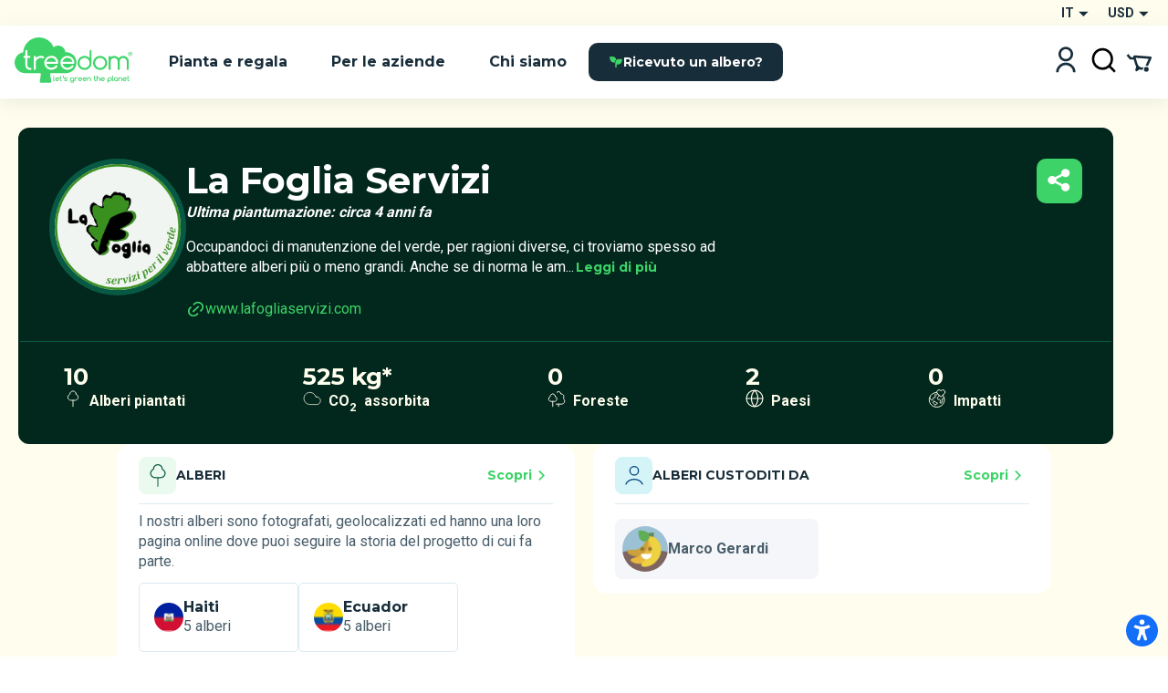

--- FILE ---
content_type: text/html; charset=utf-8
request_url: https://www.treedom.net/it/organization/la-foglia-servizi
body_size: 87893
content:
<!DOCTYPE html><html lang="it"><head><meta charSet="utf-8"/><title>Rimani aggiornato sulle News del profilo di La Foglia Servizi</title><meta name="description" content="Visita il profilo utente di La Foglia Servizi, la mappa e scopri gli aggiornamenti degli alberi, le storie delle località e dei contadini, e la  CO₂ assorbita."/><meta name="keywords" content="treedom, treedom news, news, profilo utente, mappa, alberi, contadini,  CO₂"/><meta name="author" content="Treedom s.r.l"/><meta name="robots" content="index, follow"/><meta name="viewport" content="width=device-width, initial-scale=1.0, user-scalable=yes"/><script type="application/ld+json">{"@context":"https://schema.org","@type":"Organization","name":"Treedom","description":"Let's green the planet","slogan":"Let's green the planet","url":"https://www.treedom.net","logo":"https://static.treedom.net/images/treedom_logo.png","image":"https://static.treedom.net/images/treedom_logo.png","legalName":"Treedom s.r.l.","email":"info@treedom.net","telephone":"+390550503228","address":{"@type":"PostalAddress","streetAddress":"Viale Augusto Righi, 66","postalCode":"50137","addressLocality":"Firenze","addressCountry":"Italia"}}</script><meta property="og:site_name" content="La Foglia Servizi sta piantando alberi con Treedom"/><meta property="og:url" content="https://www.treedom.net/it/organization/la-foglia-servizi"/><meta property="og:title" content="La Foglia Servizi sta piantando alberi con Treedom"/><meta property="og:description" content="Facciamo la nostra parte: scopri quanti alberi piantiamo e dove stanno crescendo!"/><meta property="og:type" content="article"/><meta property="og:image" content="/next-public/common/Meta/share/treedom-share-index.jpg"/><meta property="og:image:width" content="1200"/><meta property="og:image:height" content="628"/><meta property="og:image:alt" content="La Foglia Servizi sta piantando alberi con Treedom"/><meta name="twitter:card" content="summary_large_image"/><meta name="twitter:site" content="@treedom"/><meta name="twitter:creator" content="@treedom"/><meta name="twitter:url" content="https://www.treedom.net/it/organization/la-foglia-servizi"/><meta name="twitter:title" content="La Foglia Servizi sta piantando alberi con Treedom"/><meta name="twitter:description" content="Facciamo la nostra parte: scopri quanti alberi piantiamo e dove stanno crescendo!"/><meta name="twitter:image" content="/next-public/common/Meta/share/treedom-share-index.jpg"/><meta name="twitter:image:alt" content="La Foglia Servizi sta piantando alberi con Treedom"/><link rel="canonical" href="https://www.treedom.net/it/organization/la-foglia-servizi"/><link rel="alternate" hrefLang="x-default" href="https://www.treedom.net/en/organization/la-foglia-servizi"/><link rel="alternate" hrefLang="it" href="https://www.treedom.net/it/organization/la-foglia-servizi"/><link rel="alternate" hrefLang="en" href="https://www.treedom.net/en/organization/la-foglia-servizi"/><link rel="alternate" hrefLang="de" href="https://www.treedom.net/de/organization/la-foglia-servizi"/><link rel="alternate" hrefLang="fr" href="https://www.treedom.net/fr/organization/la-foglia-servizi"/><link rel="alternate" hrefLang="es" href="https://www.treedom.net/es/organization/la-foglia-servizi"/><link rel="icon" href="/next-public/common/Meta/icons/favicon.ico"/><link rel="apple-touch-icon" sizes="57x57" href="/next-public/common/Meta/icons/apple-touch-icon-57x57.png"/><link rel="apple-touch-icon" sizes="60x60" href="/next-public/common/Meta/icons/apple-touch-icon-60x60.png"/><link rel="apple-touch-icon" sizes="72x72" href="/next-public/common/Meta/icons/apple-touch-icon-72x72.png"/><link rel="apple-touch-icon" sizes="76x76" href="/next-public/common/Meta/icons/apple-touch-icon-76x76.png"/><link rel="apple-touch-icon" sizes="114x114" href="/next-public/common/Meta/icons/apple-touch-icon-114x114.png"/><link rel="apple-touch-icon" sizes="120x120" href="/next-public/common/Meta/icons/apple-touch-icon-120x120.png"/><link rel="apple-touch-icon" sizes="144x144" href="/next-public/common/Meta/icons/apple-touch-icon-144x144.png"/><link rel="apple-touch-icon" sizes="152x152" href="/next-public/common/Meta/icons/apple-touch-icon-152x152.png"/><link rel="apple-touch-icon" sizes="180x180" href="/next-public/common/Meta/icons/apple-touch-icon-180x180.png"/><link rel="preload" href="https://assets.treedom.net/image/fetch/s--A3EFOUQb--/c_limit,f_auto,h_32,w_32/https://images.ctfassets.net/tdawi6hpe5v2/country-haiti-flag/c236b484c81f694421a0239095fb62f2/Haiti_Picture" as="image" fetchpriority="high"/><link rel="preload" href="https://assets.treedom.net/image/fetch/s--T3rsUu4Z--/c_limit,f_auto,h_32,w_32/https://images.ctfassets.net/tdawi6hpe5v2/country-ecuador-flag/fad51348006b107da3cc9538826a360d/Ecuador_Picture" as="image" fetchpriority="high"/><meta name="next-head-count" content="35"/><meta name="format-detection" content="telephone=no"/><style id="style-05548a82-e54b-41d7-a1ce-dbbbbfc0a3c1">.tc_A5wue{margin-bottom:0}.tc_A5wue:last-child{border-bottom:none}</style><style id="style-a032baa6-a16b-4199-94ef-4b6e188db1d9">.tc_PAMgc{filter:blur(5px);opacity:0;overflow:hidden;transform:translateZ(0);transition:translate,max-height,opacity,filter;transition-duration:.1s,.2s;transition-timing-function:ease-in-out;translate:0 -5%}.tc_eXTun{filter:blur(0);opacity:1;translate:0 0}</style><style id="style-2fd306fb-83a6-41b6-833a-b8fdbc6195eb">.tc_t7d4P{align-items:center;animation:tc_jVmZJ .2s ease-in;background:var(--color-gradient-main);border-radius:11px;box-sizing:border-box;color:var(--color-neutral-main);display:flex;font-family:var(--font-heading);font-size:14px;font-weight:600;justify-content:center;line-height:18px;padding:0 var(--spacing-2);position:absolute;text-shadow:0 0 2px var(--color-error-500);top:0}.tc_t7d4P.tc_0WVKd{height:22px;min-width:22px}.tc_t7d4P.tc_rGDMX{height:16px;min-width:16px}.tc_t7d4P.tc_2yB3W{display:none}.tc_t7d4P.tc_JcxaG{right:0;transform:translate(40%,-40%)}.tc_t7d4P.tc_7V3LI{left:0;transform:translate(-40%,-40%)}.tc_FTAhm{display:inline-block;position:relative}@keyframes tc_jVmZJ{0%{transform:scale(.2) translate(40%,-40%)}to{transform:scale(1) translate(40%,-40%)}}</style><style id="style-05156bca-5628-458b-aecb-6c713617f2b9">.tc_sxREw{align-items:center;display:flex;height:1.1em;margin-left:auto;margin-right:auto;position:relative;width:3em;z-index:10}.tc_sxREw span{animation-timing-function:cubic-bezier(0,1,1,0);border-radius:50%;height:.5em;position:absolute;width:.5em}.tc_sxREw span:first-child{animation:tc_gWe55 .6s infinite;left:.3em}.tc_sxREw span:nth-child(2){animation:tc_Axq-c .6s infinite;left:.3em}.tc_sxREw span:nth-child(3){animation:tc_Axq-c .6s infinite;left:1.3em}.tc_sxREw span:nth-child(4){animation:tc_TIbWY .6s infinite;left:2.4em}.tc_sxREw.tc_2aFKT>span{background-color:currentcolor}.tc_sxREw.tc_x42te>span{background-color:var(--color-primary-500)}.tc_sxREw.tc_VtKGv>span{background-color:var(--color-neutral-main)}.tc_sxREw.tc_lAqa-{font-size:var(--spacing-3)}.tc_sxREw.tc_JRN-t{font-size:var(--spacing-4)}.tc_sxREw.tc_3UdDW{font-size:var(--spacing-6)}.tc_sxREw.tc_TkDbK{font-size:var(--spacing-8)}@keyframes tc_gWe55{0%{transform:scale(0)}to{transform:scale(1)}}@keyframes tc_Axq-c{0%{transform:translate(0)}to{transform:translate(1em)}}@keyframes tc_TIbWY{0%{transform:scale(1)}to{transform:scale(0)}}</style><style id="style-240dbcd5-4cc4-4a4e-ad34-51382b22c330">.tc_os5Xu{border:calc(var(--spacing-hairline)*2) solid transparent;border-radius:10px;color:var(--color-neutral-main);cursor:pointer;font-family:var(--font-heading);font-size:14px;font-weight:700;transition:all .3s ease-out}.tc_os5Xu.tc_mjZQW{border-radius:100px}.tc_os5Xu.tc_tPw4S{background-color:var(--color-neutral-main);border-color:var(--color-primary-500);color:var(--color-primary-100)}.tc_os5Xu.tc_tPw4S:hover:not(.tc_2NGRN){background-color:var(--color-primary-500);color:var(--color-neutral-main)}.tc_os5Xu.tc_dKl4a{backdrop-filter:blur(10px);background-color:rgba(var(--color-neutral-main),.1);background-color:hsla(0,0%,100%,.133);border-color:rgba(var(--color-neutral-main),.01);border:1px solid rgba(var(--color-neutral-main),.1);color:var(--color-neutral-main)}.tc_os5Xu.tc_NdEpD,.tc_os5Xu.tc_dKl4a:hover:not(.tc_2NGRN){background-color:var(--color-primary-500);color:var(--color-neutral-main)}.tc_os5Xu.tc_NdEpD:hover:not(.tc_2NGRN){background-color:var(--color-primary-300)}.tc_os5Xu.tc_eukRf{background-color:var(--color-error-500);border-color:var(--color-error-500);color:var(--color-neutral-main)}.tc_os5Xu.tc_eukRf:hover:not(.tc_2NGRN){background-color:var(--color-error-300);border-color:var(--color-error-300)}.tc_os5Xu.tc_oPjZS{background-color:transparent;border-color:var(--color-neutral-main);color:var(--color-neutral-main)}.tc_os5Xu.tc_oPjZS:hover:not(.tc_2NGRN){background-color:var(--color-primary-500);border-color:var(--color-primary-500)}.tc_os5Xu.tc_FETlX{background:var(--color-gradient-main);border:0;overflow:hidden;position:relative;z-index:0}.tc_os5Xu.tc_FETlX:before{background:var(--color-gradient-hover);content:"";height:100%;left:0;opacity:0;position:absolute;top:0;transition:opacity .3s ease;width:100%;z-index:-1}.tc_os5Xu.tc_FETlX:hover:not(.tc_2NGRN):before{opacity:1}.tc_os5Xu.tc_FETlX.tc_8NudR{padding:var(--spacing-2) var(--spacing-10)}.tc_os5Xu.tc_FETlX.tc_yi0Vs{padding:var(--spacing-3) var(--spacing-6)}.tc_os5Xu.tc_FETlX.tc_yValc{padding:var(--spacing-4) var(--spacing-8)}.tc_os5Xu.tc_pCIgq{background-color:transparent;color:var(--color-primary-300)}.tc_os5Xu.tc_pCIgq:hover:not(.tc_2NGRN){color:var(--color-primary-500)}.tc_os5Xu.tc_8NudR{padding:calc(var(--spacing-2) - var(--spacing-hairline)*2) calc(var(--spacing-10) - var(--spacing-hairline)*2)}.tc_os5Xu.tc_yi0Vs{padding:calc(var(--spacing-3) - var(--spacing-hairline)*2) calc(var(--spacing-6) - var(--spacing-hairline)*2)}.tc_os5Xu.tc_yValc{padding:calc(var(--spacing-4) - var(--spacing-hairline)*2) calc(var(--spacing-8) - var(--spacing-hairline)*2)}.tc_os5Xu.tc_2NGRN{cursor:not-allowed;opacity:.6}.tc_os5Xu.tc_2NGRN>*{pointer-events:none}.tc_os5Xu.tc_prTr3{cursor:progress}.tc_os5Xu.tc_prTr3>*{pointer-events:none}.tc_os5Xu.tc_s6Tt8{align-items:center;display:flex;gap:var(--spacing-2);justify-content:space-between}</style><style id="style-b8102f1a-7e35-414f-862b-0c297adc8c25">.tc_aJBP7{background:var(--color-neutral-main)}.tc_HkQl-{border-radius:11px}.tc_5QWVw{border-radius:15px}.tc_ZRWwL{padding:var(--spacing-4)}@media (max-width:680px){.tc_ZRWwL{padding:var(--spacing-2)}}.tc_DtDOS{padding:var(--spacing-8)}@media (max-width:768px){.tc_DtDOS{padding:var(--spacing-6)}}@media (max-width:680px){.tc_DtDOS{padding:var(--spacing-4)}}.tc_opJa-{box-shadow:0 4px 12px hsla(0,0%,60%,.25)}</style><style id="style-27e371ed-c456-4b4e-bc6f-b7f7b0c3bb79">.tc_9ClIc{display:inline-flex;height:19px;padding:var(--spacing-2);user-select:none;width:19px}.tc_ZJXSb{display:none}.tc_oVQsq,.tc_tSLqW{height:100%;width:100%}.tc_tSLqW{align-items:center;border-radius:2px;color:var(--color-neutral-main);cursor:pointer;display:inline-flex;justify-content:center;transition:all .3s ease-out}.tc_x50jK{background:var(--color-neutral-medium);border:var(--spacing-hairline) solid var(--color-neutral-dark);box-sizing:border-box}.tc_x50jK:hover:not(.tc_-wFtv){background:var(--color-neutral-dark)}.tc_KJokJ{background:var(--color-primary-300)}.tc_-wFtv{cursor:not-allowed;opacity:.6}</style><style id="style-e913fd92-1577-413c-ae3f-c37b62c36151">.tc_AzJBj{height:1rem;width:1rem}.tc_-gYaJ{height:1.3rem;width:1.3rem}.tc_8KvgH{height:1.95rem;width:1.95rem}.tc_jcxP-{height:3.25rem;width:3.25rem}.tc_OYadG{transform:rotate(45deg)}.tc_wCk7B{transform:rotate(90deg)}.tc_kqJ7I{transform:rotate(135deg)}.tc_p-0oO{transform:rotate(180deg)}.tc_aNSek{transform:rotate(225deg)}.tc_4IPXi{transform:rotate(270deg)}.tc_f-Waw{transform:rotate(315deg)}</style><style id="style-d47bea81-c550-4254-bcee-509f0d476a52">.tc_JOjwa{align-items:center;background-color:var(--color-primary-900);border:var(--spacing-hairline) solid var(--color-primary-300);border-radius:5px;color:var(--color-primary-100);cursor:pointer;display:inline-flex;font-family:var(--font-heading);font-size:15px;font-weight:700;gap:var(--spacing-3);padding:var(--spacing-3) var(--spacing-4);transition:all .3s ease-out}.tc_JOjwa:hover{color:var(--color-primary-300)}</style><style id="style-66cc5323-8503-4eda-98ff-a472a3d46a21">.tc_dpUPO{border-top:var(--spacing-hairline) solid var(--color-neutral-medium);margin-bottom:var(--spacing-2);margin-top:var(--spacing-2)}</style><style id="style-3fd09fdb-6de3-4471-8c33-f7c6db77aaff">.tc_BPMhH{cursor:pointer;display:block}.tc_MWhwV{-webkit-tap-highlight-color:transparent;background-color:hsla(0,0%,100%,.6);bottom:0;display:flex;filter:blur(5px);left:0;opacity:0;pointer-events:none;position:fixed;right:0;top:0;transition-property:opacity,filter;transition-timing-function:ease-in;z-index:999}.tc_2N8MD,.tc_MWhwV{transition-duration:.3s}.tc_2N8MD{background:#fff;transform:translateX(-100%);transition-property:transform;transition-timing-function:ease-in}.tc_5UWDe{flex-direction:row-reverse}.tc_5UWDe .tc_2N8MD{transform:translateX(100%)}.tc_g3R7W{filter:blur(0);opacity:1;pointer-events:auto}.tc_g3R7W,.tc_g3R7W .tc_2N8MD{transition-timing-function:cubic-bezier(.28,.52,.45,.94)}.tc_g3R7W .tc_2N8MD{transform:translateX(0)}.tc_21hOz{background:transparent;flex:1}</style><style id="style-8a4e75d6-71ca-4881-9b81-7b801ac83de4">.tc_xJCTS{margin:0}.tc_-sskM{font-family:var(--font-heading);font-size:54px;font-weight:800;line-height:58px}@media (max-width:680px){.tc_-sskM{font-size:48px;line-height:53px}}@media (max-width:480px){.tc_-sskM{font-size:42px;line-height:48px}}.tc_6Nid3{font-family:var(--font-heading);font-size:42px;font-weight:800;line-height:48px}@media (max-width:680px){.tc_6Nid3{font-size:37px;line-height:43px}}@media (max-width:480px){.tc_6Nid3{font-size:32px;line-height:38px}}.tc_xVCta{font-family:var(--font-heading);font-size:32px;font-weight:800;line-height:38px}@media (max-width:680px){.tc_xVCta{font-size:29px;line-height:33px}}@media (max-width:480px){.tc_xVCta{font-size:26px;line-height:28px}}.tc_ijqiD{font-family:var(--font-heading);font-size:26px;font-weight:800;line-height:28px}@media (max-width:680px){.tc_ijqiD{font-size:23px;line-height:26px}}@media (max-width:480px){.tc_ijqiD{font-size:20px;line-height:24px}}.tc_9GcNd{font-family:var(--font-heading);font-size:20px;font-weight:800;line-height:24px}@media (max-width:680px){.tc_9GcNd{font-size:18px;line-height:22px}}@media (max-width:480px){.tc_9GcNd{font-size:16px;line-height:20px}}.tc_CzyNO{font-size:16px;line-height:22px}.tc_CzyNO,.tc_QLp9C{font-family:var(--font-heading);font-weight:700}.tc_QLp9C{font-size:14px;letter-spacing:5px;line-height:16px;text-transform:uppercase}.tc_5okvo{font-family:var(--font-heading);font-size:16px;font-weight:700;line-height:20px}.tc_aMVtt{font-size:16px;line-height:22px}.tc_aMVtt,.tc_jmBoD{font-family:var(--font-body);font-weight:400}.tc_jmBoD{font-size:14px;line-height:16px}.tc_o9XrT{font-family:var(--font-body);font-size:12px;font-weight:300;line-height:16px}.tc_-4j1M{text-align:center}.tc_6KHsN{text-align:justify}.tc_NDN43{text-align:left}.tc_FdR4N{text-align:right}.tc_VE2ry{overflow:hidden;text-overflow:ellipsis;white-space:nowrap}.tc_S2tsW{margin-bottom:var(--spacing-2)}.tc_qdBm3{margin-top:var(--spacing-2)}.tc_WaICM{margin-bottom:var(--spacing-4)}.tc_rhOum{font-weight:700}</style><style id="style-fa74a691-1c6c-45d4-8afc-49c98b3816b6">.tc_fIWTT{align-items:center;cursor:pointer;display:inline-flex}.tc_5sSrt{font-size:15px}</style><style id="style-9f27199e-3702-4e9f-b3e6-0cd99154b909">.tc_Bid5O,.tc_kC-v6{background:transparent;border:none;cursor:inherit;flex-grow:1;font-family:var(--font-body);font-size:15px;outline:none}.tc_Bid5O::placeholder,.tc_kC-v6::placeholder{font-family:var(--font-body);font-style:italic;font-weight:400}.tc_Fk2oV{resize:none}.tc_WNgfY{background:var(--color-neutral-medium);border:var(--spacing-hairline) solid var(--color-neutral-dark);border-radius:2px;box-sizing:border-box;color:var(--color-font-300);display:flex;justify-content:space-between;padding:var(--spacing-3) var(--spacing-4);transition:all .3s ease-out}.tc_WNgfY:hover:not(.tc_3ROGH,.tc_Wccla,:focus-within){border:var(--spacing-hairline) solid var(--color-neutral-medium)}.tc_WNgfY:focus-within:not(.tc_Wccla){border:var(--spacing-hairline) solid var(--color-font-500);box-shadow:0 0 0 3px rgba(48,168,83,.3)}.tc_3ROGH{background:var(--color-neutral-main);border:var(--spacing-hairline) solid var(--color-neutral-dark);cursor:not-allowed}.tc_Wccla{border:var(--spacing-hairline) solid var(--color-error-500)}.tc_Wccla:focus-within{box-shadow:0 0 4px rgba(181,3,23,.8)}</style><style id="style-8d59d0af-9b1f-48fd-8fed-339d4f767414">.tc_SLdsS{font-family:var(--font-heading);font-size:16px;font-weight:700;line-height:20px}</style><style id="style-11d53232-8017-4c6a-9637-5340a3915d40">.tc_4T27Z{z-index:1}.tc_0DEnS{z-index:2}.tc_1ZDlj{animation:tc_UZ0R0 .2s ease-in;background:var(--color-neutral-main);border-radius:5px;box-shadow:0 3px 5px rgba(9,30,66,.2),0 0 1px rgba(9,30,66,.31);display:flex;flex-direction:column;max-height:280px;min-width:280px;overflow-y:scroll;padding:var(--spacing-2) 0}.tc_1ZDlj.tc_mBE4U{flex-direction:row;min-width:20px;padding:0}@keyframes tc_UZ0R0{0%{opacity:0;transform:translateY(-10px)}to{opacity:1;transform:translateY(0)}}</style><style id="style-fb298148-d602-4c8b-a5b1-944b868a7947">.tc_G0E-5{cursor:pointer;font-size:16px;list-style:none;padding:var(--spacing-3) var(--spacing-4);user-select:none}.tc_G0E-5:hover{background:var(--color-neutral-light)}</style><style id="style-0d24a494-4e9b-49af-8e78-c7987e844f3a">.tc_xrcp-{align-items:center;animation:tc_6XGuD .3s ease-in;bottom:0;display:flex;justify-content:center;left:0;overflow:auto;position:fixed;right:0;top:0;z-index:1099}.tc_au8sO{animation:tc_XKpSg .3s ease-in;background-color:var(--color-neutral-main);box-shadow:0 0 24px rgba(0,0,0,.25);box-sizing:border-box;display:flex;outline:none;padding:var(--spacing-8);position:relative}.tc_au8sO.tc_ACEoz{border-radius:10px;margin:var(--spacing-5);max-height:500px;max-width:1280px;min-width:auto;width:100%}@media (min-width:768px){.tc_au8sO.tc_ACEoz{min-width:450px;width:auto}}.tc_au8sO.tc_SbWUq,.tc_au8sO.tc_jJGOX{height:100%;width:100%}.tc_au8sO.tc_SbWUq{max-height:100%;padding:var(--spacing-10) var(--spacing-4) var(--spacing-4)}@media (min-width:768px){.tc_au8sO.tc_SbWUq{border-radius:10px;height:auto;max-height:80%;padding:var(--spacing-8);width:70%}}@media (min-width:1024px){.tc_au8sO.tc_SbWUq{width:50%}}.tc_au8sO .tc_cX7YV{align-items:center;background-color:hsla(0,0%,100%,.8);display:flex;height:calc(100% - 40px);inset:40px 0 0 0;position:absolute;z-index:1}@media (min-width:768px){.tc_au8sO .tc_cX7YV{border-radius:inherit;height:100%;inset:0}}.tc_au8sO .tc_r3VwL{flex:1;overflow-y:auto}.tc_au8sO .tc_XkPtm{cursor:pointer;position:absolute;right:10px;top:10px;transition:transform .4s ease-in-out}.tc_au8sO .tc_XkPtm svg{cursor:pointer}.tc_au8sO .tc_XkPtm:hover{transform:rotate(90deg)}@media (min-width:768px){.tc_ijWwQ{padding-bottom:var(--spacing-6);padding-top:var(--spacing-6)}}.tc_ijWwQ .tc_au8sO.tc_SbWUq{max-height:none}.tc_hRCQ7{-webkit-tap-highlight-color:transparent;background-color:var(--color-overlay-light);bottom:0;left:0;position:fixed;right:0;top:0;z-index:-1}.tc_wA5Ak{backdrop-filter:blur(4px)}@keyframes tc_XKpSg{0%{opacity:0;transform:scale(.3)}75%{opacity:1;transform:scale(1.1)}to{transform:scale(1)}}@keyframes tc_6XGuD{0%{opacity:0}to{opacity:1}}</style><style id="style-7e693f26-4e23-4b35-9cdd-d5c2d97975b0">.tc_uVEmn{display:inline-flex;height:19px;padding:var(--spacing-2);user-select:none;width:19px}.tc_-N6Gr{display:none}.tc_W4pVS,.tc_pF28n{height:100%;width:100%}.tc_pF28n{align-items:center;border-radius:50%;cursor:pointer;display:inline-flex;justify-content:center;transition:all .3s ease-out}.tc_B4qow{background:var(--color-neutral-medium);border:var(--spacing-hairline) solid var(--color-neutral-dark);box-sizing:border-box}.tc_B4qow:hover:not(.tc_MfnKr){background:var(--color-neutral-dark)}.tc_woIG9{background:var(--color-neutral-main);border:6px solid var(--color-primary-300);box-sizing:border-box}.tc_MfnKr{cursor:not-allowed;opacity:.6}</style><style id="style-b13f37ff-5749-4624-8dbd-6d2b4941af50">.tc_jarSC{align-items:flex-end;box-sizing:border-box;display:flex;flex-flow:wrap;font-family:var(--font-heading);justify-content:center;left:0;padding:var(--spacing-8) var(--spacing-11) var(--spacing-2);position:absolute;text-transform:uppercase;top:0;transform:translate3d(-50%,0,0) rotate(-45deg);transform-origin:center top;width:100%;z-index:0}@media (max-width:680px){.tc_jarSC{padding-top:var(--spacing-7)}}.tc_jarSC.tc_VCgks{background-color:var(--color-neutral-main);color:var(--color-highlight)}.tc_jarSC.tc_6cJbJ{background-color:var(--color-error-500);color:var(--color-neutral-main)}.tc_jarSC.tc_--KOj{background-color:var(--color-neutral-main);color:var(--color-primary-100)}.tc_jarSC.tc_xoPZJ{background-color:var(--color-font-100);color:var(--color-primary-500)}.tc_jarSC.tc_Da9pL{background-color:var(--color-neutral-main);color:var(--color-font-100)}.tc_jarSC.tc_jpDXO{filter:grayscale(100%);opacity:.8}.tc_jarSC .tc_hC6sP{line-height:1em;text-align:center;width:min-content}@media (max-width:680px){.tc_jarSC .tc_hC6sP{font-size:14px;line-height:.8em}}</style><style id="style-114a3e50-065d-4d73-90ff-0a6812d8b929">.tc_V9R0f{align-items:flex-end;border-bottom-left-radius:var(--spacing-4);box-sizing:border-box;display:flex;flex-flow:wrap;justify-content:center;padding:var(--spacing-2) var(--spacing-4);position:absolute;right:0;text-transform:uppercase;top:0;z-index:0}.tc_V9R0f .tc_kMfpO{font-weight:600;line-height:1em;text-align:center}@media (max-width:680px){.tc_V9R0f .tc_kMfpO{font-size:14px;line-height:.8em}}.tc_V9R0f.tc_9R-Jv{background-color:var(--color-info-300)}.tc_V9R0f.tc_9R-Jv .tc_kMfpO{color:var(--color-neutral-main)}.tc_V9R0f.tc_KNGje{background-color:var(--color-error-500)}.tc_V9R0f.tc_KNGje .tc_kMfpO{color:var(--color-neutral-main);font-size:16px}.tc_V9R0f.tc_a-hoD{background-color:var(--color-info-300)}.tc_V9R0f.tc_a-hoD .tc_kMfpO{color:var(--color-neutral-main)}.tc_V9R0f.tc_b4a46{background-color:var(--color-danger-300)}.tc_V9R0f.tc_b4a46 .tc_kMfpO{color:var(--color-neutral-main)}.tc_V9R0f.tc_4ymO6{background-color:var(--color-error-500)}.tc_V9R0f.tc_4ymO6 .tc_kMfpO,.tc_V9R0f.tc_nlC-i{color:var(--color-neutral-main)}.tc_V9R0f.tc_nlC-i{background-color:var(--color-font-500)}</style><style id="style-ffdd8cb9-0912-4dd2-ab0a-735aed62ceb6">.tc_59PH9{display:flex;flex-direction:column}.tc_zVQ-e{margin-bottom:var(--spacing-1);margin-top:var(--spacing-1)}.tc_KFw2R{margin-bottom:var(--spacing-4)}.tc_AEZ-l{color:var(--color-font-300);margin-bottom:var(--spacing-1)}.tc_YIhYG{align-items:center;color:var(--color-error-300);font-size:12px;gap:var(--spacing-1);margin-bottom:var(--spacing-4)}.tc_QIT6w,.tc_YIhYG{display:flex}.tc_VFgCD{background:var(--color-neutral-light)}.tc_SiE3e{color:var(--color-font-500);pointer-events:none}.tc_SC5Ji{display:none}</style><style id="style-d4da97c3-9cef-4991-b168-3e60a0cfb86d">.tc_-Gqr5{-ms-overflow-style:none;overflow-x:scroll;scroll-behavior:smooth;scroll-snap-type:x mandatory;scrollbar-width:none;width:100%}.tc_-Gqr5::-webkit-scrollbar{display:none}.tc_0t-D9{display:flex;flex-wrap:nowrap;list-style:none;margin:0;margin-block-end:0;margin-block-start:0;padding-inline-start:0;width:100%}.tc_0t-D9 .tc_4sWes{align-items:center;box-sizing:border-box;display:flex;flex:0 0 100%;justify-content:center;scroll-snap-align:center}</style><style id="style-374ed4f2-a331-4883-ae29-1c07cf6a8e2c">.tc_qdOon{cursor:inherit;height:100%;left:0;margin:0;opacity:0;position:absolute;top:0;width:100%;z-index:1}.tc_-4EkK{background-color:var(--color-neutral-main);border-radius:var(--spacing-4);display:block;left:var(--spacing-1);position:relative;top:var(--spacing-1);transition-duration:.12s;transition-property:all;transition-timing-function:cubic-bezier(.4,0,.2,1)}.tc_-4EkK.tc_sG-MD{background-color:var(--color-primary-700);box-shadow:0 0 1px 8px rgba(0,0,0,.25)}.tc_-4EkK.tc_yJ4hs{background-color:var(--color-neutral-main);left:var(--spacing-6);top:var(--spacing-1)}.tc_-4EkK.tc_hpwKj{height:var(--spacing-4);width:var(--spacing-4)}.tc_-4EkK.tc_C-l5v{height:var(--spacing-5);width:var(--spacing-5)}.tc_-4EkK.tc_C-l5v.tc_yJ4hs{left:var(--spacing-8)}.tc_tJMKM{background:var(--color-font-900);border-radius:var(--spacing-4);cursor:pointer;display:inline-block;font-size:0;position:relative}.tc_tJMKM.tc_hpwKj{height:var(--spacing-6);width:var(--spacing-11)}.tc_tJMKM.tc_C-l5v{height:var(--spacing-7);width:var(--spacing-14)}.tc_tJMKM.tc_eRVsQ{cursor:not-allowed;opacity:.4}.tc_tJMKM.tc_yJ4hs{background:var(--color-primary-500)}</style><style id="style-887553e3-071c-4c3d-887d-b249da0853a4">.tc_iBDHR{display:flex;flex-direction:column}.tc_KQWkn{margin-bottom:var(--spacing-1);margin-top:var(--spacing-1)}.tc_QUF8e{margin-bottom:var(--spacing-4)}.tc_-aZv1{color:var(--color-font-300);margin-bottom:var(--spacing-1)}.tc_kBJic{align-items:center;color:var(--color-error-300);display:flex;font-size:12px;gap:var(--spacing-1);margin-bottom:var(--spacing-4)}.tc_QwyL2{display:grid}.tc_QwyL2:after{content:attr(data-replicated-value) " ";visibility:hidden;white-space:pre-wrap}.tc_QwyL2>textarea{overflow:hidden;resize:none}.tc_QwyL2:after,.tc_QwyL2>textarea{border-radius:3px;font:inherit;grid-area:1/1/2/2;padding:.5rem}</style><style id="style-df91f565-0857-4b53-9a39-b075c278dff3">.tc_tU3ut{margin:0}.tc_K9Js-{color:inherit}.tc_dRAMK{font-family:var(--font-heading);font-size:54px;font-weight:800;line-height:58px}@media (max-width:680px){.tc_dRAMK{font-size:32px;line-height:36px}}.tc_T7poa{color:var(--color-font-100)}.tc_lqKK8{color:var(--color-primary-500)}.tc_mW4EM{font-family:var(--font-heading);font-size:42px;font-weight:800;line-height:48px}@media (max-width:680px){.tc_mW4EM{font-size:26px;line-height:34px}}.tc_5PUHp{color:var(--color-font-100)}.tc_JGw8F{color:var(--color-primary-500)}.tc_XMRWV{font-family:var(--font-heading);font-size:32px;font-weight:800;line-height:36px}@media (max-width:680px){.tc_XMRWV{font-size:22px;line-height:28px}}.tc_vMlB-{color:var(--color-font-100)}.tc_2ws6B{color:var(--color-primary-500)}.tc_Fo7xk{font-family:var(--font-heading);font-size:26px;font-weight:700;line-height:28px}@media (max-width:680px){.tc_Fo7xk{font-size:20px;line-height:26px}}.tc_itiKB{color:var(--color-font-100)}.tc_30e6o{color:var(--color-primary-500)}.tc_80G1i{font-family:var(--font-heading);font-size:20px;font-weight:700;line-height:24px}@media (max-width:680px){.tc_80G1i{font-size:18px;line-height:24px}}.tc_-F60u{color:var(--color-font-100)}.tc_PSMyN{color:var(--color-primary-500)}.tc_mZNP9{font-family:var(--font-heading);font-size:16px;font-weight:600;line-height:20px}@media (max-width:680px){.tc_mZNP9{font-size:14px;font-weight:700;line-height:20px}}.tc_Ts5Ol{color:var(--color-font-100)}.tc_9T-cN{color:var(--color-primary-500)}.tc_qiW3p{font-family:var(--font-heading);font-size:14px;font-weight:600;letter-spacing:2px;line-height:16px;text-transform:uppercase}.tc_o0jqN{color:var(--color-font-100)}.tc_Fe8Rd{color:var(--color-primary-500)}.tc_2Ur0-{font-family:var(--font-body);font-size:16px;font-weight:400;line-height:22px}@media (max-width:680px){.tc_2Ur0-{font-size:14px;line-height:22px}}.tc_AncK3{color:var(--color-font-300)}.tc_evgoZ{color:var(--color-primary-300)}.tc_Yjx7t{font-family:var(--font-body);font-size:12px;font-weight:400;line-height:16px}@media (max-width:680px){.tc_Yjx7t{font-size:12px;line-height:16px}}.tc_3Tg2G{color:var(--color-font-500)}.tc_mj4Ck{color:var(--color-primary-300)}.tc_Uooqg{text-align:center}.tc_exVzs{text-align:justify}.tc_loAki{text-align:left}.tc_Na6gK{text-align:right}.tc_Ic2JH{overflow:hidden;text-overflow:ellipsis;white-space:nowrap}.tc_kXY-m{margin-bottom:var(--spacing-2)}.tc_Z0l4L{margin-top:var(--spacing-2)}.tc_PtBXS{margin-bottom:var(--spacing-4)}.tc_oQiJz{font-weight:700}</style><style id="style-2492a3c1-0dcc-4405-9ac3-8f6995484376">.tc_XqgDf{align-items:center;display:flex;flex-direction:row;gap:var(--spacing-4)}.tc_XqgDf .tc_4oYXI{display:none}.tc_XqgDf .tc_LjNU-{color:var(--color-error-300);font-size:12px}</style><style id="style-10d6e4e5-0238-4e62-a44b-b0443c0f6eae">.tc_OWJ3j{background-color:var(--color-neutral-main);border-radius:var(--spacing-border);display:flex;height:8px;overflow:hidden}.tc_OWJ3j.tc_BjOM-{gap:var(--spacing-border)}.tc_OWJ3j .tc_Wx-G8 .tc_b43x1{height:100%}.tc_OWJ3j.tc_kHGLh .tc_Wx-G8{background-color:var(--color-neutral-medium)}.tc_OWJ3j.tc_kHGLh .tc_Wx-G8 .tc_b43x1{background-color:var(--color-font-100)}.tc_OWJ3j.tc_RuVB9 .tc_Wx-G8{background-color:var(--color-primary-900)}.tc_OWJ3j.tc_RuVB9 .tc_Wx-G8 .tc_b43x1{background-color:var(--color-primary-500)}.tc_OWJ3j.tc_KV5ce .tc_Wx-G8{background-color:var(--color-info-900)}.tc_OWJ3j.tc_KV5ce .tc_Wx-G8 .tc_b43x1{background-color:var(--color-info-300)}.tc_OWJ3j.tc_Vt982 .tc_Wx-G8{background-color:var(--color-danger-900)}.tc_OWJ3j.tc_Vt982 .tc_Wx-G8 .tc_b43x1{background-color:var(--color-danger-600)}@media (max-width:768px){.tc_OWJ3j{height:5px}}</style><style id="style-fadd3cb7-e3e1-4f81-91ff-b3997000a0c9">.tc_FJpIN{display:none}@media (min-width:768px){.tc_FJpIN{display:initial}}</style><style id="style-55cf0c78-e09f-48db-925d-412294b45766">@media (min-width:768px){.tc_U7uW7{display:none}}</style><style id="style-897302a6-9c3d-4183-abe4-bfd0e2430a6b">.tc_z-0tg{align-items:center;color:var(--color-font-300);display:flex;flex:1 0;flex-direction:column;justify-content:space-between;padding:var(--spacing-2);text-align:center}.tc_sMKXl{height:100px;position:relative;width:100px}.tc_F3BcJ{height:70px;left:50%;position:absolute;top:50%;transform:translate(-50%,-50%);width:70px;z-index:0}.tc_5eqip{line-height:1}.tc_ooAqd{font-weight:700}</style><style id="style-2d7c529e-e2cd-498a-9d85-aec67db5f0fb">.tc_2qlzr{display:inline-block}.tc_2qlzr .tc_RjQF-{background-color:var(--color-neutral-light);gap:var(--spacing-1);justify-content:center;padding:var(--spacing-2)}.tc_2qlzr .tc_RjQF-,.tc_2qlzr .tc_RjQF- .tc_zXKfx{align-items:center;display:flex}.tc_2qlzr .tc_RjQF- .tc_LHWuV{color:var(--color-font-300);line-height:1}.tc_2qlzr .tc_RjQF-.tc_ieNOd{border-radius:var(--spacing-2)}.tc_2qlzr .tc_RjQF-.tc_jGj3e{border-radius:var(--spacing-4);padding:var(--spacing-1) var(--spacing-3)}</style><style id="style-659fb6b5-cfce-4015-8a27-090ab031f67a">.tc_y7X5L{column-gap:var(--spacing-2);display:flex;flex-wrap:wrap}</style><style id="style-1c3f5211-86ff-4c56-9134-218151e7c8a4">.tc_eYZwO{margin-bottom:var(--spacing-3)}.tc_q86jV{font-size:18px}.tc_4Wnha{display:flex;gap:var(--spacing-4);margin-top:var(--spacing-6)}</style><style id="style-1b227054-eea9-4dc4-a7c5-47596a30cfe8">.tc_fs49J{border-radius:var(--spacing-1);box-shadow:0 0 30px rgba(0,0,0,.2);overflow:hidden}.tc_o9vMh{border-bottom:var(--spacing-hairline) solid #eee;color:var(--color-font-100)}.tc_2QS64,.tc_R7C9M{align-items:center;cursor:pointer;display:flex;justify-content:space-between;padding:var(--spacing-4)}.tc_6ydyL{font-family:var(--font-heading)}.tc_UNnBE{background-color:var(--color-neutral-light);border-bottom:var(--spacing-hairline) solid #eee}.tc_VRK6H{background-color:#eee;color:var(--color-font-500);padding:var(--spacing-4)}</style><style id="style-bb2570d6-dc96-446a-83ed-bc109809c6e6">.tc_mCHwc{align-items:center;background-color:var(--color-neutral-main);border:var(--spacing-hairline) solid var(--color-neutral-dark);border-radius:5px;color:var(--color-font-300);cursor:pointer;display:flex;font-size:15px;font-weight:700;gap:var(--spacing-2);justify-content:space-between;line-height:18px;padding:var(--spacing-3) var(--spacing-4);transition:all .3s ease-out}.tc_mCHwc:hover:not(.tc_Yrh5-){background-color:var(--color-neutral-medium);border:var(--spacing-hairline) solid var(--color-neutral-medium)}.tc_T3hoc{background-color:var(--color-neutral-main);border:var(--spacing-hairline) solid var(--color-font-300)}.tc_lyEPg{background:var(--color-neutral-main);padding:0 var(--spacing-2)}.tc_lyEPg:hover{background:var(--color-neutral-light)}.tc_aSSET{display:flex}.tc_HpKSO,.tc_Itxk8{background:var(--color-neutral-light)}.tc_HpKSO{background-color:var(--color-neutral-light)}</style><style id="style-4b436135-a1bc-41ed-ac8d-99b05a3d3792">.tc_nEW-e{display:flex;gap:var(--spacing-4);max-height:440px}@media (max-width:1024px){.tc_nEW-e{align-items:center;flex-direction:column;max-height:360px}}@media (max-width:680px){.tc_nEW-e{max-height:250px}}.tc_XmlOb{display:flex;flex:1;flex-direction:column;max-width:88px;overflow:hidden;position:relative;z-index:0}@media (max-width:1024px){.tc_XmlOb{display:none}}.tc_uLP0M{align-items:center;background:var(--color-neutral-main);color:var(--color-font-300);cursor:pointer;display:flex;height:44px;justify-content:center;position:absolute;right:50%;transform:translateX(50%);width:44px;z-index:1}.tc_aGFSJ{display:flex;flex-direction:column;row-gap:var(--spacing-4);transition:all .3s ease}.tc_4nj-R{border-radius:10px;display:flex;flex:1;overflow:hidden;position:relative;user-select:none}.tc_QJ-IJ{align-items:center;display:flex;flex:1;transition:all 1s ease}@media (max-width:680px){.tc_QJ-IJ{column-gap:var(--spacing-2);overflow-x:scroll;overflow-y:hidden;scroll-padding-left:0;scroll-snap-type:x mandatory;transform:translateX(0)!important;transition:all 0s ease}}.tc_IZptV{align-items:center;background:var(--color-neutral-main);color:var(--color-font-300);cursor:pointer;display:flex;height:44px;justify-content:center;position:absolute;top:50%;transform:translateY(-50%);width:44px;z-index:1}@media (min-width:1024px){.tc_IZptV{display:none}}@media (max-width:680px){.tc_IZptV{display:none}}.tc_D8mTd{flex:1 0 100%;height:100%;position:relative}@media (max-width:680px){.tc_D8mTd{flex:1 0 90%;scroll-snap-align:start}}.tc_D8mTd img{height:100%;object-fit:cover;width:100%}.tc_jpP4I{display:flex;height:92px;position:relative;user-select:none;width:100%}.tc_jpP4I img{border-radius:4px;cursor:pointer;height:100%;object-fit:cover;opacity:.6;transition:all .3s ease;width:100%}.tc_jpP4I img.tc_N9fIu,.tc_jpP4I img:hover{opacity:1}.tc_mAoNF{display:none}@media (min-width:680px){.tc_mAoNF{align-items:center;display:flex;gap:var(--spacing-4)}}@media (min-width:1024px){.tc_mAoNF{display:none}}.tc_EpQ6C{background:var(--color-font-700);border-radius:50%;cursor:pointer;height:7px;width:7px}.tc_3T8dQ{background:var(--color-font-300);height:11px;width:11px}</style><style id="style-ca4f1f18-0f4f-47e9-84b3-c0dbfa8169cf">.tc_iXbOA{color:var(--color-font-300);font-size:12px;margin-top:var(--spacing-4)}.tc_AwtBr{align-items:center;display:flex;flex-direction:row;gap:var(--spacing-4)}</style><style id="style-68c4c9ce-7514-4e15-893d-08b359c5b345">.tc_G3O-A{border-radius:8px;display:flex;gap:var(--spacing-2);padding:var(--spacing-4)}.tc_G3O-A.tc_tgg-v{align-items:flex-start}.tc_G3O-A.tc_lCAEq{align-items:center}.tc_G3O-A.tc_rN0dy{align-items:baseline}.tc_G3O-A.tc_khB5B{background-color:var(--color-primary-900);border:var(--spacing-hairline) solid var(--color-primary-300);color:var(--color-primary-300)}.tc_G3O-A.tc_m-8vd{background-color:var(--color-error-900);border:var(--spacing-hairline) solid var(--color-error-300);color:var(--color-error-300)}.tc_G3O-A.tc_J1yvJ{background-color:var(--color-danger-900);border:var(--spacing-hairline) solid var(--color-danger-300);color:var(--color-danger-300)}.tc_G3O-A.tc_HntAq{background-color:var(--color-info-900);border:var(--spacing-hairline) solid var(--color-info-300);color:var(--color-info-300)}.tc_G3O-A .tc_teI9A{color:var(--color-font-100);flex-grow:1}</style><style id="style-9f9a0212-9293-4db3-a3bb-1d9732a4b9dd">.tc_vrtU9{align-items:center;cursor:pointer;display:flex;gap:var(--spacing-3);justify-content:center;margin-top:var(--spacing-4)}.tc_vrtU9 .tc_oHz88{background:var(--color-font-900);border-radius:50%;cursor:pointer;height:11px;transition:all .3s ease-out;width:11px}.tc_vrtU9 .tc_YHgW1{background:var(--color-primary-500)}</style><style id="style-604be273-5ff0-4533-8a75-a34123058c33">@charset "UTF-8";.tc_3MjEv{animation:tc_y-KZU .5s ease-out;background-color:var(--color-neutral-main);border-radius:var(--spacing-4);box-shadow:0 var(--spacing-1) var(--spacing-5) rgba(0,0,0,.12);box-sizing:border-box;cursor:pointer;display:flex;flex-direction:column;height:100%;justify-content:space-between;overflow:hidden;padding:var(--spacing-6);position:relative;text-align:left}.tc_3MjEv.tc_hLbxf{animation:none}.tc_3MjEv .tc_jcTtd{display:flex;gap:var(--spacing-4);justify-content:flex-start}.tc_3MjEv .tc_jcTtd .tc_pIOUN{background-image:url("[data-uri]");background-position:bottom;background-repeat:no-repeat;background-size:contain;display:flex;flex-direction:column;justify-content:flex-end;padding-bottom:var(--spacing-border);width:100px}@media (max-width:680px){.tc_3MjEv .tc_jcTtd .tc_pIOUN{width:85px}}.tc_3MjEv .tc_jcTtd .tc_pIOUN .tc_AQVqV{height:124px;object-position:bottom;padding-bottom:2px;width:100px}@media (max-width:680px){.tc_3MjEv .tc_jcTtd .tc_pIOUN .tc_AQVqV{width:85px}}.tc_3MjEv .tc_jcTtd .tc_JJqWV{display:flex;flex-direction:column;justify-content:space-between;max-width:260px}@media (min-width:1024px){.tc_3MjEv .tc_jcTtd .tc_JJqWV{width:380px}}@media (max-width:1024px){.tc_3MjEv .tc_jcTtd .tc_JJqWV{width:225px}}@media (max-width:680px){.tc_3MjEv .tc_jcTtd .tc_JJqWV{max-width:194px}}.tc_3MjEv .tc_jcTtd .tc_JJqWV .tc_iSMJt{min-height:110px}.tc_3MjEv .tc_jcTtd .tc_JJqWV .tc_Hr3DN .tc_QlCce{color:var(--color-font-100);font-weight:700}@media (max-width:1024px){.tc_3MjEv .tc_jcTtd .tc_JJqWV .tc_Hr3DN .tc_QlCce{font-size:17px}}@media (max-width:768px){.tc_3MjEv .tc_jcTtd .tc_JJqWV .tc_Hr3DN .tc_QlCce{font-size:15px}}.tc_3MjEv .tc_jcTtd .tc_JJqWV .tc_Hr3DN .tc_OSaVZ{color:var(--color-font-300);font-weight:700}@media (max-width:768px){.tc_3MjEv .tc_jcTtd .tc_JJqWV .tc_Hr3DN .tc_OSaVZ{font-size:15px}}.tc_3MjEv .tc_jcTtd .tc_JJqWV .tc_S-Bmb{display:flex;flex-direction:column;gap:var(--spacing-1)}.tc_3MjEv .tc_jcTtd .tc_JJqWV .tc_S-Bmb div.tc_ZeWX9{display:flex}.tc_3MjEv .tc_jcTtd .tc_JJqWV .tc_S-Bmb li.tc_ZeWX9{display:list-item;list-style-type:disc}.tc_3MjEv .tc_jcTtd .tc_JJqWV .tc_S-Bmb li.tc_ZeWX9 p{font-weight:400}.tc_3MjEv .tc_jcTtd .tc_JJqWV .tc_S-Bmb .tc_ZeWX9{gap:var(--spacing-1);justify-content:flex-start}.tc_3MjEv .tc_jcTtd .tc_JJqWV .tc_S-Bmb .tc_ZeWX9 .tc_cVbd5,.tc_3MjEv .tc_jcTtd .tc_JJqWV .tc_S-Bmb .tc_ZeWX9 .tc_kc9R-{color:var(--color-font-300)}.tc_3MjEv .tc_jcTtd .tc_JJqWV .tc_S-Bmb.tc_eWWSZ{flex-direction:row}.tc_3MjEv .tc_jcTtd .tc_JJqWV .tc_S-Bmb.tc_eWWSZ .tc_ZeWX9:not(:last-child) .tc_cVbd5:after{content:"•";left:var(--spacing-border);padding:0 var(--spacing-1);position:relative;top:var(--spacing-hairline)}.tc_3MjEv .tc_jcTtd .tc_JJqWV .tc_odXpM{margin:var(--spacing-1) 0}.tc_3MjEv .tc_jcTtd .tc_JJqWV .tc_0gu45{box-sizing:border-box;display:flex;gap:var(--spacing-3)}.tc_3MjEv .tc_jcTtd .tc_JJqWV .tc_0gu45 .tc_mRm--{flex-basis:50%;margin-bottom:var(--spacing-2);margin-top:var(--spacing-1)}@media (max-width:768px){.tc_3MjEv .tc_jcTtd .tc_JJqWV .tc_0gu45 .tc_mRm--{margin-bottom:var(--spacing-1)}}.tc_3MjEv .tc_jcTtd .tc_JJqWV .tc_0gu45 .tc_fXqVN{display:flex;gap:var(--spacing-1);margin-bottom:var(--spacing-1)}@media (min-width:768px){.tc_3MjEv .tc_jcTtd .tc_JJqWV .tc_0gu45 .tc_fXqVN{flex-direction:column;gap:0}}.tc_3MjEv .tc_jcTtd .tc_JJqWV .tc_0gu45 .tc_mRm-- .tc_fXqVN .tc_kc9R-{color:var(--color-font-300);display:block;font-size:13px;width:50%}@media (max-width:768px){.tc_3MjEv .tc_jcTtd .tc_JJqWV .tc_0gu45 .tc_mRm-- .tc_fXqVN .tc_kc9R-{width:100%}.tc_3MjEv .tc_jcTtd .tc_JJqWV .tc_0gu45{flex-direction:column;gap:var(--spacing-1);margin-bottom:var(--spacing-1)}}.tc_3MjEv .tc_jcTtd .tc_JJqWV .tc_BxNfj{align-items:center;display:flex;gap:var(--spacing-2)}.tc_3MjEv .tc_jcTtd .tc_JJqWV .tc_BxNfj .tc_GYWvk,.tc_3MjEv .tc_jcTtd .tc_JJqWV .tc_BxNfj .tc_umWT3{color:var(--color-font-100);font-weight:700}.tc_3MjEv .tc_jcTtd .tc_JJqWV .tc_BxNfj .tc_GYWvk{font-family:var(--font-heading);text-decoration:line-through}.tc_3MjEv .tc_jcTtd .tc_JJqWV .tc_BxNfj .tc_umWT3.tc_qyfSg{color:var(--color-error-500)}.tc_3MjEv .tc_hL-aD{display:flex;gap:var(--spacing-3);justify-content:space-between;margin-top:var(--spacing-4);position:relative}.tc_3MjEv .tc_hL-aD .tc_7MSCn{width:82%}.tc_3MjEv .tc_hL-aD .tc_7MSCn a{color:var(--color-primary-100);text-decoration:none}.tc_3MjEv .tc_hL-aD .tc_7MSCn.tc_YoP2H{flex-grow:1}.tc_3MjEv .tc_hL-aD .tc_7MSCn.tc_osPeV{flex-basis:50%}.tc_3MjEv .tc_hL-aD .tc_7MSCn.tc_wwijz{animation:tc_HBNcv .8s ease-in-out;animation-fill-mode:forwards;transform-origin:0 50%}.tc_3MjEv .tc_hL-aD .tc_7MSCn.tc_0C60I{animation:tc_kTe6m .8s ease-in-out;animation-fill-mode:forwards;transform-origin:0 50%}.tc_3MjEv .tc_hL-aD .tc_7MSCn:hover a{color:var(--color-neutral-main)}.tc_3MjEv .tc_hL-aD .tc_7MSCn,.tc_3MjEv .tc_hL-aD .tc_eDuaX{padding:var(--spacing-3)}.tc_3MjEv .tc_hL-aD .tc_eDuaX{display:flex;height:46px;justify-content:center}.tc_3MjEv .tc_hL-aD .tc_eDuaX.tc_osPeV{flex-basis:50%}.tc_3MjEv .tc_hL-aD .tc_eDuaX[disabled]{opacity:1!important}.tc_3MjEv .tc_hL-aD .tc_eDuaX.tc_wwijz{animation:tc_PmZeV .8s ease-in-out;animation-fill-mode:forwards;position:absolute;right:0}.tc_3MjEv .tc_hL-aD .tc_eDuaX.tc_0C60I{animation:tc_CNxtD .8s ease-in-out;animation-fill-mode:forwards;position:absolute;right:0}@keyframes tc_HBNcv{0%{opacity:1;transform:scaleX(1)}to{opacity:0;transform:scaleX(0)}}@keyframes tc_kTe6m{0%{opacity:0;transform:scaleX(0)}to{opacity:1;transform:scaleX(1)}}@keyframes tc_PmZeV{0%{width:48px}to{width:100%}}@keyframes tc_CNxtD{0%{width:100%}to{width:48px}}@keyframes tc_y-KZU{0%{opacity:0;transform:scale(.3)}to{opacity:1;transform:scale(1)}}</style><style id="style-69a0738a-d885-4365-8816-9d5e27789559">.tc_wYKem{display:flex;flex-direction:column;width:100%}.tc_wYKem .tc_DFib8{box-sizing:border-box;display:flex;flex:0 0 33.3333333333%;justify-content:center;scroll-snap-align:center}@media (max-width:680px){.tc_wYKem .tc_DFib8{flex:0 0 100%}}</style><style id="style-8128e447-1b1c-4f08-aa37-2ed7a4e0e7a8">.tc_HmNgf{align-items:center;column-gap:var(--spacing-2);display:flex}.tc_OGsBB{font-family:var(--font-body);font-size:18px;min-width:35px;text-align:center}.tc_Irn7K{align-items:center;background:var(--color-neutral-main);border:var(--spacing-hairline) solid var(--color-font-300);border-radius:5px;color:var(--color-font-100);cursor:pointer;display:flex;height:30px;justify-content:center;padding:0;width:30px}.tc_Irn7K:disabled{color:var(--color-neutral-dark);cursor:not-allowed}.tc_Irn7K:hover{background:var(--color-neutral-light)}.tc_4-Po-{display:none}@media (max-width:680px){.tc_OGsBB{min-width:20px}.tc_Irn7K{height:25px;width:25px}}</style><style id="style-d6698189-097a-4093-a3ac-19f897720177">.tc_AwUZA{border:1px solid var(--color-neutral-dark);color:var(--color-font-300);display:flex;flex-direction:column;padding:var(--spacing-2) var(--spacing-10)}.tc_AwUZA .tc_3Krzi{display:flex;justify-content:space-between}.tc_AwUZA .tc_3Krzi .tc_HJMM-{align-items:center;display:flex;flex-basis:70%}.tc_AwUZA .tc_3Krzi .tc_HJMM- img{height:120px;object-fit:contain;width:120px}.tc_AwUZA .tc_3Krzi .tc_HJMM- .tc_-NCV8{display:flex;flex-direction:column}@media (max-width:768px){.tc_AwUZA .tc_3Krzi .tc_HJMM- .tc_-NCV8 .tc_UuYci{font-size:16px}}.tc_AwUZA .tc_3Krzi .tc_HJMM- .tc_-NCV8:first-child{color:var(--color-font-100);font-weight:700}.tc_AwUZA .tc_3Krzi .tc_HJMM- .tc_-NCV8 .tc_XjxWj{align-items:center;display:flex;gap:var(--spacing-2)}@media (max-width:768px){.tc_AwUZA .tc_3Krzi .tc_HJMM- .tc_-NCV8 .tc_y6zWy{font-size:14px}}.tc_AwUZA .tc_3Krzi .tc_FtfHx{align-items:flex-end;display:flex;flex-direction:column;justify-content:center}.tc_AwUZA .tc_3Krzi .tc_FtfHx .tc_3z-zM{align-items:baseline;display:flex;gap:var(--spacing-2);margin-top:var(--spacing-4)}@media (max-width:768px){.tc_AwUZA .tc_3Krzi .tc_FtfHx .tc_3z-zM{flex-direction:column;gap:0}}.tc_AwUZA .tc_3Krzi .tc_FtfHx .tc_3z-zM .tc_e93v6{font-weight:300}@media (max-width:768px){.tc_AwUZA .tc_3Krzi .tc_FtfHx .tc_3z-zM .tc_e93v6{font-size:14px}}.tc_AwUZA .tc_3Krzi .tc_FtfHx .tc_3z-zM .tc_jsEhh{margin-top:var(--spacing-4);text-decoration:line-through}@media (max-width:768px){.tc_AwUZA .tc_3Krzi .tc_FtfHx .tc_3z-zM .tc_jsEhh{margin-top:0}}.tc_AwUZA .tc_3Krzi .tc_FtfHx .tc_3z-zM>*{font-family:var(--font-heading)}.tc_AwUZA .tc_3Krzi .tc_UuYci{margin-left:8px}.tc_AwUZA .tc_oLAtX{align-items:center;margin-top:var(--spacing-2);padding:var(--spacing-2);width:50%}.tc_AwUZA .tc_oLAtX .tc_J7zl-{display:flex;justify-content:space-between}@media (max-width:768px){.tc_AwUZA .tc_oLAtX{flex-grow:1;width:auto}}.tc_AwUZA .tc_oLAtX .tc_m6-pr{align-items:center;display:flex;gap:var(--spacing-1)}.tc_AwUZA .tc_oLAtX .tc_m6-pr .tc_OND2P{color:var(--color-danger-300)}.tc_AwUZA .tc_oLAtX .tc_8WisU{background-color:transparent;border:0;color:var(--color-font-100);cursor:pointer;text-decoration:underline}.tc_AwUZA.tc_uK14t{display:none}.tc_AwUZA.tc_xvQFL .tc_3Krzi{opacity:.7}@media (max-width:680px){.tc_AwUZA{padding:var(--spacing-2)}.tc_AwUZA .tc_3Krzi .tc_HJMM- img{height:70px;width:70px}.tc_AwUZA .tc_3Krzi .tc_FtfHx .tc_3z-zM{margin-top:var(--spacing-2)}}</style><style id="style-a3a8feda-6d44-4c51-9242-f08f3765ceea">.tc_f-UAd{box-shadow:0 0 5px rgba(24,45,58,.15);display:flex;overflow:hidden}.tc_TIDVk{align-items:center;background:var(--color-neutral-main);color:var(--color-primary-100);column-gap:var(--spacing-4);display:flex;flex:1;font-family:var(--font-heading);font-size:18px;font-weight:500;justify-content:center;padding:var(--spacing-6) 0 var(--spacing-6) var(--spacing-7);position:relative;transition:all .3s ease-out}.tc_TIDVk:first-child{padding-left:0}@media (max-width:680px){.tc_TIDVk{flex-direction:column;font-size:14px;padding:var(--spacing-2) var(--spacing-2) var(--spacing-2) var(--spacing-5)}.tc_TIDVk:first-child{padding-left:var(--spacing-2)}}.tc_PQoCy{transform:scale(1.4) translateY(2px);z-index:2}.tc_PQoCy.tc_9P0me{color:var(--color-primary-300)}.tc_5N-bv{white-space:nowrap;z-index:2}.tc_TIDVk:after{aspect-ratio:1/1;background:var(--color-neutral-main);border-right:1px solid var(--color-neutral-dark);border-top:1px solid var(--color-neutral-dark);content:"";height:100%;position:absolute;right:var(--spacing-7);top:0;transform:rotate(45deg) skew(5deg,5deg) translate(50%,-50%);z-index:1}@media (max-width:680px){.tc_TIDVk:after{right:var(--spacing-2);transform:rotate(45deg) skew(15deg,15deg) translate(50%,-50%)}}.tc_C4A3P{color:var(--color-primary-300);cursor:pointer}.tc_C4A3P:hover{text-decoration:underline}.tc_C4A3P:after{border-color:var(--color-primary-300)}.tc_GJufv:after{border:none}.tc_n2VJ0{color:var(--color-neutral-main)}.tc_n2VJ0,.tc_n2VJ0:after{background:var(--color-primary-300)}.tc_n2VJ0:after{border:0}.tc_P4CGN{max-width:0;opacity:0;padding:0}</style><style id="style-bf59295a-f16d-4358-b081-9837175599da">.tc_0GRqB{align-items:center;background:var(--color-neutral-main);border-radius:var(--spacing-2);box-shadow:0 var(--spacing-1) var(--spacing-2) hsla(0,0%,45%,.25);display:flex;flex-direction:column;gap:var(--spacing-6);justify-content:space-between;margin:0 auto;max-width:365px;padding:var(--spacing-6) var(--spacing-4) var(--spacing-3) var(--spacing-4)}.tc_0GRqB>*{width:100%}.tc_0GRqB .tc_pdcMu{display:flex;justify-content:space-between}.tc_0GRqB .tc_pdcMu .tc_HYV40{align-items:flex-start;color:var(--color-font-100);display:flex;flex:1 1 calc(60% - var(--spacing-2)/2);flex-direction:column;gap:var(--spacing-3);max-width:calc(60% - var(--spacing-2)/2)}.tc_0GRqB .tc_pdcMu .tc_HYV40 .tc_xwVyb{color:var(--color-error-500);font-weight:600;text-decoration:line-through}.tc_0GRqB .tc_pdcMu .tc_HYV40 .tc_OLVyq{display:flex;flex-direction:column;gap:var(--spacing-1)}.tc_0GRqB .tc_pdcMu .tc_HYV40 .tc_OLVyq .tc_fkCro{align-items:center;display:flex;gap:var(--spacing-1)}.tc_0GRqB .tc_pdcMu .tc_HYV40 .tc_OLVyq .tc_fkCro .tc_T9Zlc{color:var(--color-font-300)}.tc_0GRqB .tc_pdcMu .tc_HYV40 .tc_LveqX{align-items:center;background-color:var(--color-danger-700);border-radius:var(--spacing-8);color:var(--color-danger-100);display:flex;justify-content:center;padding:var(--spacing-1) var(--spacing-2)}.tc_0GRqB .tc_pdcMu .tc_-hPjw{flex:1 1 calc(40% - var(--spacing-2)/2);max-width:calc(40% - var(--spacing-2)/2)}.tc_0GRqB .tc_pdcMu .tc_-hPjw>*{height:auto;max-width:100%;object-fit:contain}.tc_0GRqB .tc_LRWv4{align-items:center;display:flex;justify-content:center}.tc_0GRqB .tc_LRWv4>*{width:100%}</style><style id="style-faaab0c4-b1d9-4172-8bf2-51dcfaa0e4b9">.tc_kJoae{display:flex;flex-direction:column}@media (max-width:768px){.tc_kJoae{align-items:flex-start;flex-direction:row}}.tc_kJoae .tc_jCA2K{display:flex;justify-content:center;padding-bottom:var(--spacing-6)}@media (max-width:768px){.tc_kJoae .tc_jCA2K{padding-top:var(--spacing-2)}}.tc_kJoae .tc_zVl13{flex:1 1}.tc_Ov4-z{background-size:cover;flex:0;padding-top:40%;position:relative;width:100%}@media (max-width:768px){.tc_Ov4-z{display:none}}.tc_456UF{flex:1;padding:0 var(--spacing-4);text-align:center}@media (max-width:768px){.tc_456UF{text-align:left}.tc_456UF .tc_VWP-9{font-family:var(--font-heading)}}.tc_456UF .tc_YqeUG{font-weight:700}.tc_456UF .tc_lPgS4{aspect-ratio:1/1;background-color:var(--color-neutral-main);border-radius:50%;margin:-35% auto 0;position:relative;width:60%}@media (max-width:768px){.tc_456UF .tc_lPgS4{display:none}}.tc_456UF .tc_lPgS4 .tc_ZFW7T{align-items:stretch;display:flex;height:90%;justify-content:center;left:50%;position:absolute;top:0;transform:translate3d(-50%,0,0)}.tc_456UF .tc_lPgS4 .tc_ZFW7T img{object-fit:contain}.tc_456UF .tc_8aH9z{font-size:22px}@media (max-width:680px){.tc_456UF .tc_8aH9z{font-size:18px;font-weight:700}}.tc_456UF .tc_FSlMN{color:var(--color-info-300);font-size:18px}.tc_456UF .tc_Dy7OT,.tc_456UF .tc_FSlMN{font-family:var(--font-heading);font-weight:600}.tc_456UF .tc_Dy7OT{color:var(--color-primary-300);display:block;font-size:15px;padding-top:var(--spacing-2);text-align:center;text-decoration:none}.tc_456UF .tc_Dy7OT:hover{color:var(--color-primary-500);text-decoration:underline}.tc_456UF .tc_jecyr{color:var(--color-primary-300);font-size:14px;font-weight:700}@media (max-width:768px){.tc_456UF .tc_jecyr{display:none}}.tc_456UF .tc_nQtny{color:var(--color-primary-300);display:none;font-family:var(--font-heading);font-size:16px;font-weight:700}@media (max-width:768px){.tc_456UF .tc_nQtny{display:block}}@media (max-width:680px){.tc_456UF .tc_nQtny{display:none}}.tc_8NNPG{text-decoration:line-through}.tc_4SYbj,.tc_8NNPG{font-weight:700}.tc_KNUGR{display:flex;flex:0;flex-wrap:wrap;justify-content:space-between;padding:var(--spacing-2) var(--spacing-6) var(--spacing-6);row-gap:var(--spacing-2)}@media (max-width:768px){.tc_KNUGR{padding:0}}.tc_KNUGR .tc_fKdry{align-items:center;column-gap:var(--spacing-2);display:flex;flex:1;flex-flow:row wrap;justify-content:center;min-width:80px;text-align:center;white-space:nowrap}@media (max-width:768px){.tc_KNUGR .tc_fKdry{flex-wrap:nowrap;justify-content:flex-start;padding:var(--spacing-3)}}.tc_KNUGR .tc_fKdry.tc_sMCme span:last-child{color:var(--color-highlight)}.tc_KNUGR .tc_6-kua{display:flex;flex:1}.tc_KNUGR .tc_6-kua button{flex:1;justify-content:center}.tc_H4Zfb{animation:tc_1r67x .5s ease-out;background-color:var(--color-neutral-main);border:3px solid var(--color-neutral-main);border-radius:15px;box-shadow:0 3px 13px var(--color-card-shadow);box-sizing:border-box;color:var(--color-font-300);cursor:pointer;display:flex;flex:1 1 100%;flex-direction:column;letter-spacing:.001em;margin:var(--spacing-2) var(--spacing-2) var(--spacing-5);max-height:475px;max-width:290px;overflow:hidden;position:relative;transition:all .3s ease-out}@media (max-width:768px){.tc_H4Zfb{padding:var(--spacing-3)}}@media (max-width:680px){.tc_H4Zfb{max-width:100%}}.tc_H4Zfb .tc_NKojQ{display:none}.tc_H4Zfb.tc_vd-Id{background-color:var(--color-primary-900);border:3px solid var(--color-primary-500)}.tc_H4Zfb.tc_vd-Id .tc_NKojQ{display:none}@media (max-width:768px){.tc_H4Zfb.tc_vd-Id .tc_NKojQ{display:block;padding:var(--spacing-4)}}.tc_H4Zfb:hover{box-shadow:0 2px 10px var(--color-card-shadow-hover)}.tc_H4Zfb.tc_gWd-u .tc_456UF .tc_lPgS4 img.tc_ZFW7T{filter:grayscale(100%);opacity:.8}@keyframes tc_1r67x{0%{opacity:0;transform:scale(.3)}to{opacity:1;transform:scale(1)}}</style><style id="style-ba071ce7-9a9c-4100-aa1a-73235eca3328">.tc_1vxxt{color:var(--color-font-300)}.tc_1vxxt .tc_LFQXO{margin-bottom:var(--spacing-4)}@media (max-width:680px){.tc_1vxxt .tc_LFQXO{display:none}}.tc_1vxxt .tc_SVWwl{margin-top:var(--spacing-4)}.tc_1vxxt .tc_SVWwl .tc_Wz-W9{font-size:18px;line-height:25px}@media (max-width:768px){.tc_1vxxt .tc_SVWwl .tc_Wz-W9{font-family:var(--font-heading);font-size:16px}}</style><style id="style-16b1b3b2-2208-44b0-b526-8814cbc318bb">.tc_ZiHVI{display:flex;flex-direction:column;width:100%}@media (max-width:680px){.tc_mxjCl{flex-direction:column!important}}.tc_0D5yo{box-sizing:border-box;display:flex;flex:0 0 40%;justify-content:center;scroll-snap-align:center}@media (max-width:680px){.tc_0D5yo{flex:0 0 100%}.tc_qXzKU{display:none}}</style><style id="style-899ac627-8033-4259-984f-aac13e412490">.tc_stAnE{align-items:center;background-color:var(--color-neutral-main);border:var(--spacing-hairline) solid var(--color-neutral-dark);border-radius:5px;color:var(--color-font-300);cursor:pointer;display:flex;font-size:15px;font-weight:700;gap:var(--spacing-2);justify-content:space-between;line-height:18px;padding:var(--spacing-3) var(--spacing-4);transition:all .3s ease-out}.tc_stAnE:hover:not(.tc_5c57K){background-color:var(--color-neutral-medium);border:var(--spacing-hairline) solid var(--color-neutral-medium)}.tc_-QCqo{background-color:var(--color-neutral-main);border:var(--spacing-hairline) solid var(--color-font-300)}.tc_FqKzg{background:var(--color-neutral-main);padding:0 var(--spacing-2)}.tc_FqKzg:hover{background:var(--color-neutral-light)}.tc_afqRI{display:flex}.tc_yCRaO{background:var(--color-neutral-light)}.tc_JJfhd{color:var(--color-font-500);pointer-events:none}.tc_tjC7t{background:var(--color-neutral-light);background-color:var(--color-neutral-light)}</style><style id="style-c948d839-d23c-48f5-9d85-6f85a06f94ea">.tc_eL7Xd{border-radius:var(--spacing-8);box-sizing:border-box;contain:content;display:inline-block;max-width:100%;padding:var(--spacing-1);position:relative}.tc_eL7Xd>div{border-radius:inherit;overflow-x:auto;position:relative}.tc_eL7Xd .tc_31sMC{--selection:0;border-radius:var(--spacing-8);box-sizing:border-box;grid-column:1/span 1;height:100%;left:0;position:absolute;top:0;transition:translate .2s cubic-bezier(.22,.61,.36,1);translate:calc(100%*(var(--selection, 1))) 0;width:100%;z-index:0}.tc_eL7Xd .tc_eHqlr{align-items:center;border-radius:inherit;display:inline-grid;grid-auto-flow:column;grid-template-columns:repeat(var(--options-length),minmax(100px,1fr));position:relative;width:100%;z-index:1}.tc_eL7Xd .tc_eHqlr .tc_vYHYT{background-color:transparent;border:0;border-radius:var(--spacing-8);box-sizing:border-box;cursor:pointer;font-family:var(--font-heading);font-size:14px;font-weight:700;grid-row:1;padding:var(--spacing-2) var(--spacing-4);position:relative;text-align:center;transition:color .2s cubic-bezier(.22,.61,.36,1);width:100%;z-index:1}.tc_eL7Xd .tc_eHqlr .tc_vYHYT:nth-child(1n){grid-column:1/span 1}.tc_eL7Xd .tc_eHqlr .tc_vYHYT:nth-child(2n){grid-column:2/span 1}.tc_eL7Xd .tc_eHqlr .tc_vYHYT:nth-child(3n){grid-column:3/span 1}.tc_eL7Xd .tc_eHqlr .tc_vYHYT:nth-child(4n){grid-column:4/span 1}.tc_eL7Xd .tc_eHqlr .tc_vYHYT:nth-child(5n){grid-column:5/span 1}.tc_eL7Xd .tc_eHqlr .tc_vYHYT:nth-child(6n){grid-column:6/span 1}.tc_eL7Xd .tc_eHqlr .tc_vYHYT:nth-child(7n){grid-column:7/span 1}.tc_eL7Xd .tc_eHqlr .tc_vYHYT:nth-child(8n){grid-column:8/span 1}.tc_eL7Xd .tc_eHqlr .tc_vYHYT:nth-child(9n){grid-column:9/span 1}.tc_eL7Xd .tc_eHqlr .tc_vYHYT:nth-child(10n){grid-column:10/span 1}.tc_eL7Xd.tc_k5r9Z{background-color:var(--color-font-100)}.tc_eL7Xd.tc_k5r9Z .tc_31sMC{background-color:var(--color-neutral-main)}.tc_eL7Xd.tc_k5r9Z .tc_eHqlr .tc_vYHYT{color:var(--color-neutral-main)}.tc_eL7Xd.tc_k5r9Z .tc_eHqlr .tc_vYHYT.tc_gb0VA{color:var(--color-font-100)}.tc_eL7Xd.tc_PFLsS{background-color:var(--color-primary-300)}.tc_eL7Xd.tc_PFLsS .tc_31sMC{background-color:var(--color-neutral-main)}.tc_eL7Xd.tc_PFLsS .tc_eHqlr .tc_vYHYT{color:var(--color-neutral-main)}.tc_eL7Xd.tc_PFLsS .tc_eHqlr .tc_vYHYT.tc_gb0VA{color:var(--color-primary-300)}.tc_eL7Xd.tc_6NClT{background-color:var(--color-primary-100)}.tc_eL7Xd.tc_6NClT .tc_31sMC{background-color:var(--color-neutral-main)}.tc_eL7Xd.tc_6NClT .tc_eHqlr .tc_vYHYT{color:var(--color-neutral-main)}.tc_eL7Xd.tc_6NClT .tc_eHqlr .tc_vYHYT.tc_gb0VA{color:var(--color-primary-100)}.tc_eL7Xd.tc_pHINP{background-color:#f2efd7}.tc_eL7Xd.tc_pHINP .tc_31sMC{background-color:var(--color-primary-300)}.tc_eL7Xd.tc_pHINP .tc_eHqlr .tc_vYHYT{color:var(--color-font-100)}.tc_eL7Xd.tc_pHINP .tc_eHqlr .tc_vYHYT.tc_gb0VA{color:var(--color-neutral-main)}.tc_eL7Xd.tc_PFLsS.tc_7XQ8Z{background-color:var(--color-neutral-main)}.tc_eL7Xd.tc_PFLsS.tc_7XQ8Z .tc_31sMC{background-color:var(--color-primary-300)}.tc_eL7Xd.tc_PFLsS.tc_7XQ8Z .tc_eHqlr .tc_vYHYT{color:var(--color-font-100)}.tc_eL7Xd.tc_PFLsS.tc_7XQ8Z .tc_eHqlr .tc_vYHYT.tc_gb0VA{color:var(--color-neutral-main)}.tc_eL7Xd.tc_k5r9Z.tc_7XQ8Z{background-color:var(--color-neutral-main)}.tc_eL7Xd.tc_k5r9Z.tc_7XQ8Z .tc_31sMC{background-color:var(--color-font-100)}.tc_eL7Xd.tc_k5r9Z.tc_7XQ8Z .tc_eHqlr .tc_vYHYT{color:var(--color-font-100)}.tc_eL7Xd.tc_k5r9Z.tc_7XQ8Z .tc_eHqlr .tc_vYHYT.tc_gb0VA{color:var(--color-neutral-main)}.tc_eL7Xd.tc_6NClT.tc_7XQ8Z{background-color:var(--color-neutral-main)}.tc_eL7Xd.tc_6NClT.tc_7XQ8Z .tc_31sMC{background-color:var(--color-primary-100)}.tc_eL7Xd.tc_6NClT.tc_7XQ8Z .tc_eHqlr .tc_vYHYT{color:var(--color-primary-100)}.tc_eL7Xd.tc_6NClT.tc_7XQ8Z .tc_eHqlr .tc_vYHYT.tc_gb0VA{color:var(--color-neutral-main)}.tc_xUkvj{display:none}</style><link rel="preload" href="/_next/static/media/47cbc4e2adbc5db9-s.p.woff2" as="font" type="font/woff2" crossorigin="anonymous" data-next-font="size-adjust"/><link rel="preload" href="/_next/static/media/904be59b21bd51cb-s.p.woff2" as="font" type="font/woff2" crossorigin="anonymous" data-next-font="size-adjust"/><script id="iubenda-init" type="text/javascript" data-nscript="beforeInteractive">
        var _iub = window._iub || [];
          _iub.csConfiguration = {"siteId":"2059661","cookiePolicyId":94188184,"lang":"it","enableCcpa":true,"countryDetection":true,"invalidateConsentWithoutLog":true,"reloadOnConsent":true,"enableRemoteConsent":true,"askConsentAtCookiePolicyUpdate":true,"consentOnContinuedBrowsing":false,"perPurposeConsent":true,"ccpaAcknowledgeOnDisplay":false,"floatingPreferencesButtonDisplay":false,"banner":{"closeButtonDisplay":false,"acceptButtonDisplay":true,"customizeButtonDisplay":true,"acceptButtonColor":"#30A853","acceptButtonCaptionColor":"white","customizeButtonColor":"#212121","customizeButtonCaptionColor":"white","rejectButtonDisplay":true,"rejectButtonColor":"#000000","rejectButtonCaptionColor":"white","listPurposes":true,"explicitWithdrawal":true,"position":"float-bottom-center","backgroundOverlay":true,"textColor":"white","backgroundColor":"#000001","fontSize":"9pt"},"tcfVersion":2};
          if (!_iub.preference) {
            let preferenceResolve = null
              _iub.preference = new Promise((resolve) => {
              preferenceResolve = resolve
            })
            _iub.csConfiguration.callback = {
              onPreferenceExpressedOrNotNeeded: (preference) => {
                preferenceResolve(preference)
              },
            }
          }
          window._iub = _iub
        </script><script id="gtm" type="text/javascript" data-nscript="beforeInteractive">
      window.dataLayer = window.dataLayer || [];
      function gtag() { dataLayer.push(arguments) }
      gtag("consent", "default", {
        ad_storage: "denied", 
        analytics_storage: "denied",
        ad_user_data: "denied",
        ad_personalization: "denied",
        personalization_storage: "denied",
        functionality_storage: "denied",
        security_storage: "granted",
        wait_for_update: 2000
      });
      gtag("set", "ads_data_redaction", true);
      gtag("set", "url_passthrough", true);
      (function(w,d,s,l,i){w[l]=w[l]||[];w[l].push({'gtm.start':
      new Date().getTime(),event:'gtm.js'});var f=d.getElementsByTagName(s)[0],
      j=d.createElement(s),dl=l!='dataLayer'?'&l='+l:'';j.async=true;j.src=
      'https://www.googletagmanager.com/gtm.js?id='+i+dl;f.parentNode.insertBefore(j,f);
      })(window,document,'script','dataLayer','GTM-PTLWJR9');
    </script><link rel="preload" href="/_next/static/css/fe005c8dada1de75.css" as="style"/><link rel="stylesheet" href="/_next/static/css/fe005c8dada1de75.css" data-n-g=""/><link rel="preload" href="/_next/static/css/260f728284d2fef3.css" as="style"/><link rel="stylesheet" href="/_next/static/css/260f728284d2fef3.css" data-n-p=""/><link rel="preload" href="/_next/static/css/89e3aa3782eb54c4.css" as="style"/><link rel="stylesheet" href="/_next/static/css/89e3aa3782eb54c4.css" data-n-p=""/><link rel="preload" href="/_next/static/css/42bd46f4fd3ee8eb.css" as="style"/><link rel="stylesheet" href="/_next/static/css/42bd46f4fd3ee8eb.css" data-n-p=""/><link rel="preload" href="/_next/static/css/f707616f985b4230.css" as="style"/><link rel="stylesheet" href="/_next/static/css/f707616f985b4230.css" data-n-p=""/><noscript data-n-css=""></noscript><script defer="" nomodule="" src="/_next/static/chunks/polyfills-78c92fac7aa8fdd8.js"></script><script src="/_next/static/chunks/webpack-b489d2b7b7173f11.js" defer=""></script><script src="/_next/static/chunks/framework-4ec25c719a5af25d.js" defer=""></script><script src="/_next/static/chunks/main-6328a8c702fac374.js" defer=""></script><script src="/_next/static/chunks/pages/_app-c7e7f9f8b25a2105.js" defer=""></script><script src="/_next/static/chunks/2c796e83-0e009022cb80bd43.js" defer=""></script><script src="/_next/static/chunks/25675-642434eb351a0cf9.js" defer=""></script><script src="/_next/static/chunks/97253-4b0af5ec5c116938.js" defer=""></script><script src="/_next/static/chunks/6812-65de19623aedac26.js" defer=""></script><script src="/_next/static/chunks/28609-7106feb253013a07.js" defer=""></script><script src="/_next/static/chunks/32585-7aa3922bc42f9cfc.js" defer=""></script><script src="/_next/static/chunks/75694-70c13281e405a6c1.js" defer=""></script><script src="/_next/static/chunks/72183-77489d7e80237e76.js" defer=""></script><script src="/_next/static/chunks/52698-c5bb1332d5410a51.js" defer=""></script><script src="/_next/static/chunks/86750-37f4daa2d700dafc.js" defer=""></script><script src="/_next/static/chunks/92557-c17455dbadf4c97c.js" defer=""></script><script src="/_next/static/chunks/20268-9a2e09003a2a2397.js" defer=""></script><script src="/_next/static/chunks/24344-4ddf079e6ce4323e.js" defer=""></script><script src="/_next/static/chunks/80721-6c3b324621f1ba1a.js" defer=""></script><script src="/_next/static/chunks/94942-98bc2d0cb6bf5ed3.js" defer=""></script><script src="/_next/static/chunks/41004-9d68b86e91e62f1f.js" defer=""></script><script src="/_next/static/chunks/63316-3c51d252844ba7c9.js" defer=""></script><script src="/_next/static/chunks/57853-c0bebe543d2c9680.js" defer=""></script><script src="/_next/static/chunks/59126-8f5eaa2e00a9f788.js" defer=""></script><script src="/_next/static/chunks/24403-7c406af30ba37e99.js" defer=""></script><script src="/_next/static/chunks/51956-e04f487bc3e1cb98.js" defer=""></script><script src="/_next/static/chunks/36173-66f58c920eba5592.js" defer=""></script><script src="/_next/static/chunks/7351-bd7e9918e08ada55.js" defer=""></script><script src="/_next/static/chunks/20094-cc868500a10e20f7.js" defer=""></script><script src="/_next/static/chunks/pages/organization/%5Bslug%5D/%5B%5B...route%5D%5D-76e0f63863ff1ee7.js" defer=""></script><script src="/_next/static/Hoo7K5b9GtZYleDYLcqdp/_buildManifest.js" defer=""></script><script src="/_next/static/Hoo7K5b9GtZYleDYLcqdp/_ssgManifest.js" defer=""></script><style id="__jsx-1924998729">:root{--font-heading:'__Montserrat_7ef434', '__Montserrat_Fallback_7ef434';--font-body:'__Roboto_0cb770', '__Roboto_Fallback_0cb770'}</style></head><body><div id="__next"><div class="_27UGmu"><div class="R2gwVt"><nav class="iqDLFh FtatDp" data-testid="topBar"><div class="iJWgM7"><ul class="Fd78UO"><li class="FZwslJ"><div><button type="button" class="MuiButton-root AS5gzR" data-testid="language-picker-anchor"><p class="tc_xJCTS tc_jmBoD tc_rhOum">it</p><svg xmlns="http://www.w3.org/2000/svg" class="icon tc_-gYaJ tc_wCk7B" viewBox="0 0 24 24" rotate="90" fill="currentColor"><path d="m16 12-6 6V6l6 6Z"></path></svg></button></div></li><li class="au_LbF"></li></ul></div></nav><div class="_ABE3i"><div class="tc_U7uW7"><div class="IjT0Fm"><svg xmlns="http://www.w3.org/2000/svg" class="icon tc_8KvgH HTv73v" viewBox="0 0 24 24" fill="var(--color-font-100)"><path d="M3 4h18v2H3V4Zm0 7h18v2H3v-2Zm0 7h18v2H3v-2Z"></path></svg><svg xmlns="http://www.w3.org/2000/svg" fill="currentColor" viewBox="0 0 32 32" data-testid="navbar-search-button" class="icon tc_8KvgH uLyMvQ"><path d="M14.667 2.667c6.624 0 12 5.376 12 12s-5.376 12-12 12-12-5.376-12-12 5.376-12 12-12Zm0 21.333A9.332 9.332 0 0 0 24 14.667a9.33 9.33 0 0 0-9.333-9.334 9.33 9.33 0 0 0-9.334 9.334A9.33 9.33 0 0 0 14.667 24Zm9.374-1.844 5.711 5.71-1.887 1.886-5.71-5.71 1.886-1.886Z"></path></svg></div></div><div class="tc_U7uW7"><a title="Treedom Logo" href="/it"><svg xmlns="http://www.w3.org/2000/svg" style="fill-rule:evenodd;clip-rule:evenodd;stroke-linejoin:round;stroke-miterlimit:2" viewBox="0 0 150 58" class="b3VwOU"><path d="M118.592 57.599c.097.094.219.14.341.14a.4.4 0 0 0 .318-.14.45.45 0 0 0 .146-.327v-2.104a2.56 2.56 0 0 0 1.635.561c.708 0 1.318-.234 1.83-.725a2.33 2.33 0 0 0 .757-1.753c0-.678-.244-1.262-.757-1.753-.512-.491-1.122-.725-1.83-.725s-1.318.234-1.83.725c-.513.491-.757 1.075-.757 1.753v4.021c0 .14.049.234.147.327m-47.197-.631c.537.514 1.196.771 1.953.771a2.73 2.73 0 0 0 1.927-.771c.391-.374.586-.842.586-1.356v-2.361c0-.678-.244-1.262-.756-1.753-.513-.491-1.123-.725-1.831-.725-.707 0-1.317.234-1.83.725-.512.491-.756 1.075-.756 1.753s.244 1.263.756 1.753a2.55 2.55 0 0 0 1.83.725c.635 0 1.172-.187 1.635-.561v.444c0 .234-.122.491-.317.725-.342.351-.781.514-1.269.514s-.927-.187-1.269-.514a1.6 1.6 0 0 1-.317-.398.5.5 0 0 0-.098-.14.505.505 0 0 0-.659 0 .46.46 0 0 0-.146.327c0 .094.024.164.073.234.122.211.293.421.488.608m59.497-1.403a.5.5 0 0 0 .341.141c.122 0 .22-.047.318-.117a.46.46 0 0 0 .146-.327v-2.011c0-.678-.244-1.262-.756-1.753-.513-.491-1.123-.725-1.831-.725-.707 0-1.342.234-1.83.725-.513.491-.757 1.075-.757 1.753s.244 1.263.757 1.753c.512.491 1.123.725 1.83.725.61 0 1.172-.187 1.635-.561v.07c0 .14.049.234.147.327m-80.266.141h-.707a.5.5 0 0 1-.342-.141.42.42 0 0 1-.146-.327v-6.054c0-.117.049-.234.146-.328a.46.46 0 0 1 .342-.14c.122 0 .244.047.341.14a.42.42 0 0 1 .147.328v5.587h.219c.123 0 .245.046.342.14a.42.42 0 0 1 .147.327.45.45 0 0 1-.147.327.5.5 0 0 1-.342.141m74.8 0h-.708a.5.5 0 0 1-.342-.141.42.42 0 0 1-.146-.327v-6.054c0-.117.049-.234.146-.328a.46.46 0 0 1 .342-.14c.122 0 .244.047.342.14a.42.42 0 0 1 .146.328v5.587h.22c.122 0 .244.046.341.14a.42.42 0 0 1 .147.327.45.45 0 0 1-.147.327.45.45 0 0 1-.341.141m-48.443 0a.5.5 0 0 1-.342-.141.42.42 0 0 1-.146-.327v-4.021c0-.117.049-.233.146-.327.171-.163.489-.163.684 0a.42.42 0 0 1 .146.327v.094a2.56 2.56 0 0 1 1.635-.561c.366 0 .684.07 1.001.187.073.023.122.07.171.117.097.093.146.21.146.327a.45.45 0 0 1-.146.327.5.5 0 0 1-.342.141c-.073 0-.146-.024-.22-.047a1.8 1.8 0 0 0-.634-.117c-.439 0-.83.164-1.147.468-.317.303-.488.677-.488 1.098v2.011a.453.453 0 0 1-.464.444m-11.787 0c-.781 0-1.44-.304-1.977-.889a.45.45 0 0 1 .049-.607.45.45 0 0 1 .342-.141c.122 0 .244.047.317.117l.122.117c.317.304.708.468 1.147.468s.805-.141 1.074-.398q.073-.07.073-.21c0-.07-.049-.117-.122-.164l-2.148-.678c-.292-.093-.488-.21-.61-.327a1.1 1.1 0 0 1-.341-.795c0-.304.122-.584.366-.818.439-.444 1.025-.654 1.732-.654.757 0 1.44.303 1.977.888.073.07.098.163.098.28a.45.45 0 0 1-.147.328.45.45 0 0 1-.341.14.48.48 0 0 1-.318-.117l-.122-.117a1.62 1.62 0 0 0-1.147-.467c-.439 0-.805.14-1.073.397q-.074.07-.074.21c0 .071.049.117.122.164l2.148.678c.293.093.488.21.61.327.22.211.342.491.342.795s-.122.584-.366.818c-.44.444-1.025.655-1.733.655m38.12 0c-1.245 0-1.879-.608-1.879-1.8v-2.221h-.22a.5.5 0 0 1-.342-.14.42.42 0 0 1-.146-.328c0-.116.049-.233.146-.327a.46.46 0 0 1 .342-.14h.22v-1.566c0-.117.049-.234.146-.328a.46.46 0 0 1 .342-.14c.122 0 .244.047.341.14a.42.42 0 0 1 .147.328v1.566h.586c.122 0 .244.047.341.14a.45.45 0 0 1 .147.327.45.45 0 0 1-.147.328.45.45 0 0 1-.341.14h-.586v2.221c0 .608.293.888.927.888.122 0 .244.047.342.14a.42.42 0 0 1 .146.328.46.46 0 0 1-.146.327.75.75 0 0 1-.366.117m42.436 0c-1.245 0-1.879-.608-1.879-1.8v-2.221h-.22a.5.5 0 0 1-.342-.14.42.42 0 0 1-.146-.328c0-.116.049-.233.146-.327a.46.46 0 0 1 .342-.14h.22v-1.566c0-.117.049-.234.146-.328a.46.46 0 0 1 .342-.14c.122 0 .244.047.341.14a.42.42 0 0 1 .147.328v1.566h.586c.122 0 .244.047.341.14a.42.42 0 0 1 .147.327.45.45 0 0 1-.147.328.45.45 0 0 1-.341.14h-.586v2.221c0 .608.293.888.927.888.122 0 .244.047.342.14a.42.42 0 0 1 .146.328.46.46 0 0 1-.146.327c-.147.07-.244.117-.366.117m-86.046 0c-1.245 0-1.879-.608-1.879-1.8v-2.221h-.22a.5.5 0 0 1-.341-.14.42.42 0 0 1-.147-.328c0-.116.049-.233.147-.327a.45.45 0 0 1 .341-.14h.22v-1.566c0-.117.049-.234.146-.328a.46.46 0 0 1 .342-.14c.122 0 .244.047.342.14a.42.42 0 0 1 .146.328v1.566h.586c.122 0 .244.047.341.14a.45.45 0 0 1 .147.327.45.45 0 0 1-.147.328.45.45 0 0 1-.341.14h-.586v2.221c0 .608.293.888.927.888.122 0 .244.047.342.14a.42.42 0 0 1 .146.328.45.45 0 0 1-.146.327.75.75 0 0 1-.366.117m49.051 0a.5.5 0 0 1-.342-.141.42.42 0 0 1-.146-.327v-2.174c0-.374-.147-.724-.415-.982a1.41 1.41 0 0 0-1.025-.397c-.39 0-.756.14-1.025.397a1.3 1.3 0 0 0-.415.982v2.174a.45.45 0 0 1-.146.327.45.45 0 0 1-.342.141.5.5 0 0 1-.341-.141.42.42 0 0 1-.147-.327v-6.054c0-.117.049-.234.147-.328a.45.45 0 0 1 .341-.14c.122 0 .244.047.342.14a.42.42 0 0 1 .146.328v2.033a2.42 2.42 0 0 1 1.464-.467c.659 0 1.245.234 1.709.678s.707 1.005.707 1.636v2.174a.45.45 0 0 1-.146.327.6.6 0 0 1-.366.141m29.748-.725a2.55 2.55 0 0 0 1.83.725c.659 0 1.221-.187 1.684-.585a.45.45 0 0 0 .147-.327.42.42 0 0 0-.147-.327.53.53 0 0 0-.634-.024c-.293.258-.635.374-1.05.374-.439 0-.829-.163-1.147-.467a1.6 1.6 0 0 1-.415-.655h3.661a.45.45 0 0 0 .342-.14.45.45 0 0 0 .146-.327c0-.678-.244-1.262-.756-1.753-.513-.491-1.123-.725-1.831-.725-.707 0-1.317.234-1.83.725-.512.491-.756 1.075-.756 1.753s.244 1.262.756 1.753m-51.053 0c.513.491 1.123.725 1.831.725.634 0 1.195-.187 1.708-.585a.54.54 0 0 0 .122-.327.42.42 0 0 0-.147-.327.53.53 0 0 0-.634-.024c-.293.258-.634.374-1.049.374-.44 0-.83-.163-1.147-.467a1.6 1.6 0 0 1-.415-.655h3.66a.45.45 0 0 0 .342-.14.45.45 0 0 0 .146-.327c0-.678-.244-1.262-.756-1.753a2.55 2.55 0 0 0-1.83-.725c-.708 0-1.343.234-1.831.725-.512.491-.756 1.075-.756 1.753s.244 1.262.756 1.753m23.16 0c.512.491 1.123.725 1.83.725.635 0 1.22-.187 1.684-.585a.45.45 0 0 0 .147-.327.42.42 0 0 0-.147-.327.53.53 0 0 0-.634-.024c-.293.258-.635.374-1.05.374-.439 0-.829-.163-1.147-.467a1.6 1.6 0 0 1-.415-.655h3.661a.45.45 0 0 0 .342-.14.45.45 0 0 0 .146-.327c0-.678-.244-1.262-.756-1.753-.513-.491-1.123-.725-1.831-.725-.707 0-1.318.234-1.83.725s-.757 1.075-.757 1.753.245 1.262.757 1.753m-28.967 0c.512.491 1.122.725 1.83.725.659 0 1.22-.187 1.684-.585a.45.45 0 0 0 .146-.327.42.42 0 0 0-.146-.327.53.53 0 0 0-.635-.024c-.292.258-.634.374-1.049.374-.439 0-.83-.163-1.147-.467a1.6 1.6 0 0 1-.415-.655h3.661a.45.45 0 0 0 .341-.14.45.45 0 0 0 .147-.327c0-.678-.244-1.262-.757-1.753-.512-.491-1.122-.725-1.83-.725s-1.318.234-1.83.725c-.513.491-.757 1.075-.757 1.753s.244 1.262.757 1.753m-29.163 0c.512.491 1.122.725 1.83.725a2.7 2.7 0 0 0 1.708-.585.54.54 0 0 0 .122-.327.42.42 0 0 0-.146-.327c-.171-.164-.439-.164-.635-.024-.293.258-.634.374-1.049.374-.439 0-.83-.163-1.147-.467a1.6 1.6 0 0 1-.415-.655h3.661a.45.45 0 0 0 .341-.14.45.45 0 0 0 .147-.327c0-.678-.244-1.262-.757-1.753-.512-.491-1.122-.725-1.83-.725s-1.342.234-1.83.725c-.513.491-.757 1.075-.757 1.753s.244 1.262.757 1.753m84.168.725a.5.5 0 0 1-.342-.141.42.42 0 0 1-.146-.327v-2.174c0-.374-.146-.724-.415-.982a1.41 1.41 0 0 0-1.025-.397c-.39 0-.756.14-1.025.397a1.3 1.3 0 0 0-.415.982v2.174a.45.45 0 0 1-.146.327.536.536 0 0 1-.683 0 .42.42 0 0 1-.147-.327v-4.021c0-.117.049-.233.147-.327a.504.504 0 0 1 .658 0c.098.094.147.21.147.327v.024a2.42 2.42 0 0 1 1.464-.468c.659 0 1.245.234 1.708.678.464.444.708 1.005.708 1.637v2.174a.46.46 0 0 1-.146.327.55.55 0 0 1-.342.117m-39.826 0a.5.5 0 0 1-.341-.141.42.42 0 0 1-.147-.327v-2.174c0-.374-.146-.701-.415-.982a1.41 1.41 0 0 0-1.025-.397c-.414 0-.732.14-1.024.397a1.3 1.3 0 0 0-.415.982v2.174a.45.45 0 0 1-.147.327c-.171.164-.488.164-.683 0a.41.41 0 0 1-.146-.327v-4.021a.45.45 0 0 1 .146-.327c.171-.163.488-.163.683 0 .098.094.147.21.147.327v.024a2.42 2.42 0 0 1 1.464-.468c.659 0 1.244.234 1.708.678s.708 1.005.708 1.637v2.174a.45.45 0 0 1-.147.327.75.75 0 0 1-.366.117m23.061-3.553a1.62 1.62 0 0 1 1.147-.468c.464 0 .854.164 1.147.468.293.303.464.677.464 1.098s-.147.795-.464 1.099a1.62 1.62 0 0 1-1.147.467c-.439 0-.83-.163-1.147-.467a1.56 1.56 0 0 1-.464-1.099c0-.421.147-.795.464-1.098m8.078 0a1.62 1.62 0 0 1 1.147-.468c.464 0 .83.164 1.147.468.317.303.488.677.488 1.098s-.171.795-.488 1.099a1.62 1.62 0 0 1-1.147.467c-.439 0-.83-.163-1.147-.467a1.56 1.56 0 0 1-.464-1.099c0-.421.147-.795.464-1.098m-55.811 0a1.62 1.62 0 0 1 1.147-.468c.463 0 .854.164 1.147.468.341.303.488.654.488 1.098 0 .421-.171.795-.488 1.099a1.62 1.62 0 0 1-1.147.467c-.44 0-.83-.163-1.147-.467s-.488-.678-.488-1.099.171-.795.488-1.098m-16.279.631H52.75c.073-.234.195-.444.414-.655a1.62 1.62 0 0 1 1.148-.467c.439 0 .829.163 1.146.467.196.187.342.421.415.655m29.164 0h-3.124c.074-.234.22-.444.415-.655a1.62 1.62 0 0 1 1.147-.467c.439 0 .83.163 1.147.467.195.187.342.421.415.655m28.966 0h-3.124c.074-.234.22-.444.415-.655a1.62 1.62 0 0 1 1.147-.467c.439 0 .83.163 1.147.467.195.187.342.421.415.655m27.894 0h-3.124c.073-.234.22-.444.415-.655a1.62 1.62 0 0 1 1.147-.467c.439 0 .83.163 1.147.467.195.187.341.421.415.655m-51.052 0h-3.124a1.5 1.5 0 0 1 .415-.655c.317-.327.683-.467 1.147-.467.439 0 .829.163 1.147.467.195.187.341.421.415.655m-28.87-1.006a.4.4 0 0 1-.268-.117.36.36 0 0 1-.122-.257c0-.046 0-.116.024-.163.268-.631.268-1.216.024-1.73a.7.7 0 0 1-.048-.21c0-.141.048-.281.17-.375a.5.5 0 0 1 .391-.163c.219 0 .415.117.512.304.195.327.293.654.293 1.005 0 .514-.244 1.052-.683 1.589a.5.5 0 0 1-.293.117" class="logo-dynamic_svg__slogan"></path><path d="M122.377 40.129c0 .361-.121.649-.388.89a1.27 1.27 0 0 1-.897.385c-.339 0-.654-.12-.896-.385a1.25 1.25 0 0 1-.388-.89V24.852c0-.361.121-.65.388-.89a1.27 1.27 0 0 1 .896-.385c.34 0 .655.12.897.385.243.24.388.553.388.89v.337c1.261-1.083 2.764-1.612 4.485-1.612 1.94 0 3.613.674 4.994 2.045.291.289.558.577.776.914.243-.313.509-.625.776-.914 1.382-1.371 3.03-2.045 4.994-2.045 1.939 0 3.612.674 4.994 2.045s2.061 3.007 2.061 4.956v9.551c0 .361-.122.649-.388.89a1.27 1.27 0 0 1-.897.385c-.364 0-.655-.12-.897-.385a1.25 1.25 0 0 1-.388-.89v-9.551c0-1.227-.436-2.286-1.309-3.152s-1.94-1.299-3.176-1.299-2.303.433-3.176 1.299-1.309 1.925-1.309 3.152v9.551c0 .361-.121.649-.388.89a1.27 1.27 0 0 1-.897.385c-.364 0-.654-.12-.897-.385a1.26 1.26 0 0 1-.388-.89v-9.551c0-1.227-.436-2.286-1.309-3.152s-1.939-1.299-3.176-1.299c-1.236 0-2.303.433-3.176 1.299-.872.866-1.309 1.925-1.309 3.152zm-13.404-16.552c2.473 0 4.606.866 6.352 2.598 1.77 1.756 2.642 3.85 2.618 6.303 0 2.454-.873 4.571-2.618 6.304-1.746 1.732-3.879 2.598-6.352 2.598-2.472 0-4.606-.866-6.351-2.598-1.746-1.733-2.619-3.85-2.619-6.304 0-2.453.873-4.571 2.619-6.303 1.745-1.732 3.879-2.598 6.351-2.598m-13.044-7.29a1.13 1.13 0 0 0-.388.89v9.07l-.073-.072c-1.77-1.732-3.879-2.598-6.352-2.598-2.472 0-4.606.866-6.351 2.598s-2.618 3.85-2.618 6.303c0 2.454.872 4.572 2.618 6.304s3.879 2.598 6.351 2.598 4.607-.866 6.352-2.598 2.618-3.85 2.618-6.304V17.177c0-.336-.121-.649-.363-.89a1.15 1.15 0 0 0-.897-.385c-.34 0-.655.145-.897.385M93.674 27.98c1.236 1.227 1.867 2.742 1.867 4.498s-.631 3.272-1.867 4.499-2.764 1.853-4.533 1.853-3.273-.602-4.534-1.853c-1.236-1.227-1.867-2.742-1.867-4.499s.606-3.247 1.867-4.498c1.236-1.227 2.764-1.853 4.534-1.853 1.769 0 3.272.602 4.533 1.853m15.324 10.85c1.769 0 3.272-.602 4.533-1.853 1.236-1.227 1.867-2.742 1.867-4.499s-.606-3.247-1.867-4.498c-1.236-1.227-2.764-1.853-4.533-1.853s-3.273.602-4.534 1.853c-1.236 1.226-1.866 2.742-1.866 4.498s.606 3.248 1.866 4.499c1.237 1.227 2.764 1.853 4.534 1.853m-75.543 8.276-1.333 8.853c-.146.938.582 1.78 1.552 1.78h11.491c.945 0 1.672-.842 1.551-1.78l-1.333-8.853a1.39 1.39 0 0 1 1.382-1.588h17.479c.097 0 .218 0 .315-.024.267.024.509.024.776.024 8.679 0 15.418-8.132 12.97-17.105-1.625-5.967-7.346-9.912-13.552-9.624-.485-4.667-4.412-8.324-9.237-8.324a9.23 9.23 0 0 0-5.697 1.973A20.195 20.195 0 0 0 31.128 0C20.316 0 11.491 8.396 10.934 18.982 4.703 20.161 0 25.598 0 32.118c0 7.361 5.988 13.328 13.382 13.376h18.691c.849.024 1.504.77 1.382 1.612m-12.388-6.087a1.27 1.27 0 0 1-.897.385c-4.267 0-6.425-2.117-6.425-6.375v-8.902H12.46c-.363 0-.654-.12-.897-.385a1.25 1.25 0 0 1-.388-.89c0-.361.122-.65.388-.89.243-.241.558-.385.897-.385h1.285v-6.375c0-.361.121-.65.388-.891.242-.24.558-.385.897-.385.364 0 .655.121.897.385.242.241.388.554.388.891v6.375h2.594c.364 0 .654.12.897.385.242.24.388.553.388.89 0 .361-.121.65-.388.89a1.27 1.27 0 0 1-.897.385h-2.594v8.902q0 3.825 3.855 3.825c.363 0 .654.12.897.385.242.24.387.553.387.89s-.121.649-.387.89m15.322-14.29c.34 0 .655-.145.897-.385.243-.241.388-.554.412-.915 0-.36-.121-.649-.363-.914a1.8 1.8 0 0 0-.534-.337c-1.042-.409-2.181-.625-3.442-.625-2.497 0-4.631.89-6.425 2.67v-1.395c0-.337-.121-.65-.363-.89a1.15 1.15 0 0 0-.897-.385c-.34 0-.655.144-.897.385-.267.24-.388.529-.388.89v15.277c0 .337.145.649.388.89.242.265.533.385.897.385.339 0 .654-.144.897-.385.242-.241.363-.529.363-.89v-7.627c0-1.756.607-3.247 1.867-4.498 1.237-1.227 2.764-1.853 4.534-1.853.897 0 1.745.169 2.497.481.169.072.363.121.557.121m18.909 6.495a1.25 1.25 0 0 1-.897.361h-13.94c.243 1.227.825 2.286 1.746 3.224.994.986 2.182 1.588 3.515 1.78h.049c.048 0 .097 0 .145.024.04 0 .08.008.116.014q.044.009.078.01h.582c1.43 0 2.763-.409 4-1.275a7.3 7.3 0 0 0 1.479-1.371 2.3 2.3 0 0 1 .339-.337c.291-.192.606-.265.97-.192.339.048.63.24.824.529q.291.433.218.938a1.35 1.35 0 0 1-.291.626c-.557.697-1.26 1.323-2.06 1.876-1.916 1.348-4.001 1.901-6.279 1.708q-.09-.002-.17-.012t-.17-.012h-.072a2 2 0 0 0-.388-.048c-.025 0-.049 0-.097-.024-1.746-.313-3.273-1.131-4.606-2.454q-2.619-2.598-2.619-6.279t2.619-6.279q2.617-2.598 6.327-2.598c3.71 0 4.582.866 6.327 2.598q2.619 2.598 2.619 6.279c0 .361-.122.674-.364.914m11.006 5.365c-1.333-.192-2.521-.794-3.515-1.78q-1.418-1.371-1.745-3.248h13.939c.34 0 .655-.12.897-.361.243-.24.364-.553.364-.89q0-3.681-2.618-6.279-2.619-2.598-6.328-2.598t-6.327 2.598-2.618 6.279 2.618 6.279c1.309 1.323 2.86 2.141 4.606 2.454a.2.2 0 0 0 .097.024c.121 0 .267.024.388.048h.073q.089.002.169.012c.055.006.109.012.17.012 2.279.193 4.364-.36 6.279-1.708.8-.553 1.503-1.179 2.061-1.876.145-.169.242-.385.29-.626a1.3 1.3 0 0 0-.218-.938 1.2 1.2 0 0 0-.824-.529 1.24 1.24 0 0 0-.97.192 2.3 2.3 0 0 0-.339.337 7.3 7.3 0 0 1-1.479 1.371c-1.236.866-2.57 1.275-4 1.275h-.582a.5.5 0 0 1-.097-.012.5.5 0 0 0-.097-.012c-.048-.024-.097-.024-.145-.024zm.995-12.606c-1.77 0-3.273.625-4.51 1.852-.945.938-1.527 1.997-1.745 3.224h12.558c-.243-1.227-.824-2.286-1.746-3.224-1.285-1.227-2.788-1.852-4.557-1.852m-20.584 0c-1.769 0-3.272.625-4.533 1.852-.945.938-1.527 1.997-1.745 3.224h12.557c-.242-1.227-.824-2.286-1.745-3.224-1.261-1.227-2.764-1.852-4.534-1.852m100.145-4.59h.56l.48 1.02h.61l-.56-1.14c.08-.03.16-.07.23-.11.07-.05.14-.1.19-.17.06-.06.1-.14.13-.22s.05-.18.05-.29c0-.16-.03-.29-.08-.41a.7.7 0 0 0-.23-.29 1 1 0 0 0-.34-.17c-.13-.04-.27-.06-.43-.06l-1.18-.01-.02 2.85h.56zm.01-1.31h.63c.18 0 .31.04.38.12s.1.18.1.3c0 .11-.05.21-.13.28-.09.07-.22.11-.4.11h-.58z"></path><path d="M145.42 22.933c.23.24.51.42.84.55.32.13.68.2 1.06.2s.73-.06 1.06-.19.61-.31.85-.54.43-.51.56-.84c.14-.32.21-.68.21-1.07s-.06-.75-.19-1.07c-.13-.33-.31-.61-.55-.84a2.7 2.7 0 0 0-.84-.55c-.32-.13-.68-.2-1.07-.2-.38 0-.73.06-1.06.19s-.61.31-.85.54-.43.51-.56.83c-.13.33-.2.68-.21 1.07 0 .39.06.75.19 1.08.14.32.33.6.56.84m-.01-2.71q.15-.375.42-.66t.66-.45c.26-.11.54-.16.86-.16s.61.06.86.17c.26.11.47.26.65.46.18.19.32.41.41.66.1.25.14.52.14.8a2.15 2.15 0 0 1-.57 1.47c-.18.19-.4.34-.66.46-.26.11-.55.17-.86.17a2.06 2.06 0 0 1-1.51-.64c-.18-.19-.32-.42-.41-.67-.09-.26-.14-.52-.14-.8 0-.3.05-.56.15-.81"></path></svg></a></div><div class="tc_FJpIN"><div class="IjT0Fm"><a title="Treedom Logo" href="/it"><svg xmlns="http://www.w3.org/2000/svg" style="fill-rule:evenodd;clip-rule:evenodd;stroke-linejoin:round;stroke-miterlimit:2" viewBox="0 0 150 58" class="b3VwOU"><path d="M118.592 57.599c.097.094.219.14.341.14a.4.4 0 0 0 .318-.14.45.45 0 0 0 .146-.327v-2.104a2.56 2.56 0 0 0 1.635.561c.708 0 1.318-.234 1.83-.725a2.33 2.33 0 0 0 .757-1.753c0-.678-.244-1.262-.757-1.753-.512-.491-1.122-.725-1.83-.725s-1.318.234-1.83.725c-.513.491-.757 1.075-.757 1.753v4.021c0 .14.049.234.147.327m-47.197-.631c.537.514 1.196.771 1.953.771a2.73 2.73 0 0 0 1.927-.771c.391-.374.586-.842.586-1.356v-2.361c0-.678-.244-1.262-.756-1.753-.513-.491-1.123-.725-1.831-.725-.707 0-1.317.234-1.83.725-.512.491-.756 1.075-.756 1.753s.244 1.263.756 1.753a2.55 2.55 0 0 0 1.83.725c.635 0 1.172-.187 1.635-.561v.444c0 .234-.122.491-.317.725-.342.351-.781.514-1.269.514s-.927-.187-1.269-.514a1.6 1.6 0 0 1-.317-.398.5.5 0 0 0-.098-.14.505.505 0 0 0-.659 0 .46.46 0 0 0-.146.327c0 .094.024.164.073.234.122.211.293.421.488.608m59.497-1.403a.5.5 0 0 0 .341.141c.122 0 .22-.047.318-.117a.46.46 0 0 0 .146-.327v-2.011c0-.678-.244-1.262-.756-1.753-.513-.491-1.123-.725-1.831-.725-.707 0-1.342.234-1.83.725-.513.491-.757 1.075-.757 1.753s.244 1.263.757 1.753c.512.491 1.123.725 1.83.725.61 0 1.172-.187 1.635-.561v.07c0 .14.049.234.147.327m-80.266.141h-.707a.5.5 0 0 1-.342-.141.42.42 0 0 1-.146-.327v-6.054c0-.117.049-.234.146-.328a.46.46 0 0 1 .342-.14c.122 0 .244.047.341.14a.42.42 0 0 1 .147.328v5.587h.219c.123 0 .245.046.342.14a.42.42 0 0 1 .147.327.45.45 0 0 1-.147.327.5.5 0 0 1-.342.141m74.8 0h-.708a.5.5 0 0 1-.342-.141.42.42 0 0 1-.146-.327v-6.054c0-.117.049-.234.146-.328a.46.46 0 0 1 .342-.14c.122 0 .244.047.342.14a.42.42 0 0 1 .146.328v5.587h.22c.122 0 .244.046.341.14a.42.42 0 0 1 .147.327.45.45 0 0 1-.147.327.45.45 0 0 1-.341.141m-48.443 0a.5.5 0 0 1-.342-.141.42.42 0 0 1-.146-.327v-4.021c0-.117.049-.233.146-.327.171-.163.489-.163.684 0a.42.42 0 0 1 .146.327v.094a2.56 2.56 0 0 1 1.635-.561c.366 0 .684.07 1.001.187.073.023.122.07.171.117.097.093.146.21.146.327a.45.45 0 0 1-.146.327.5.5 0 0 1-.342.141c-.073 0-.146-.024-.22-.047a1.8 1.8 0 0 0-.634-.117c-.439 0-.83.164-1.147.468-.317.303-.488.677-.488 1.098v2.011a.453.453 0 0 1-.464.444m-11.787 0c-.781 0-1.44-.304-1.977-.889a.45.45 0 0 1 .049-.607.45.45 0 0 1 .342-.141c.122 0 .244.047.317.117l.122.117c.317.304.708.468 1.147.468s.805-.141 1.074-.398q.073-.07.073-.21c0-.07-.049-.117-.122-.164l-2.148-.678c-.292-.093-.488-.21-.61-.327a1.1 1.1 0 0 1-.341-.795c0-.304.122-.584.366-.818.439-.444 1.025-.654 1.732-.654.757 0 1.44.303 1.977.888.073.07.098.163.098.28a.45.45 0 0 1-.147.328.45.45 0 0 1-.341.14.48.48 0 0 1-.318-.117l-.122-.117a1.62 1.62 0 0 0-1.147-.467c-.439 0-.805.14-1.073.397q-.074.07-.074.21c0 .071.049.117.122.164l2.148.678c.293.093.488.21.61.327.22.211.342.491.342.795s-.122.584-.366.818c-.44.444-1.025.655-1.733.655m38.12 0c-1.245 0-1.879-.608-1.879-1.8v-2.221h-.22a.5.5 0 0 1-.342-.14.42.42 0 0 1-.146-.328c0-.116.049-.233.146-.327a.46.46 0 0 1 .342-.14h.22v-1.566c0-.117.049-.234.146-.328a.46.46 0 0 1 .342-.14c.122 0 .244.047.341.14a.42.42 0 0 1 .147.328v1.566h.586c.122 0 .244.047.341.14a.45.45 0 0 1 .147.327.45.45 0 0 1-.147.328.45.45 0 0 1-.341.14h-.586v2.221c0 .608.293.888.927.888.122 0 .244.047.342.14a.42.42 0 0 1 .146.328.46.46 0 0 1-.146.327.75.75 0 0 1-.366.117m42.436 0c-1.245 0-1.879-.608-1.879-1.8v-2.221h-.22a.5.5 0 0 1-.342-.14.42.42 0 0 1-.146-.328c0-.116.049-.233.146-.327a.46.46 0 0 1 .342-.14h.22v-1.566c0-.117.049-.234.146-.328a.46.46 0 0 1 .342-.14c.122 0 .244.047.341.14a.42.42 0 0 1 .147.328v1.566h.586c.122 0 .244.047.341.14a.42.42 0 0 1 .147.327.45.45 0 0 1-.147.328.45.45 0 0 1-.341.14h-.586v2.221c0 .608.293.888.927.888.122 0 .244.047.342.14a.42.42 0 0 1 .146.328.46.46 0 0 1-.146.327c-.147.07-.244.117-.366.117m-86.046 0c-1.245 0-1.879-.608-1.879-1.8v-2.221h-.22a.5.5 0 0 1-.341-.14.42.42 0 0 1-.147-.328c0-.116.049-.233.147-.327a.45.45 0 0 1 .341-.14h.22v-1.566c0-.117.049-.234.146-.328a.46.46 0 0 1 .342-.14c.122 0 .244.047.342.14a.42.42 0 0 1 .146.328v1.566h.586c.122 0 .244.047.341.14a.45.45 0 0 1 .147.327.45.45 0 0 1-.147.328.45.45 0 0 1-.341.14h-.586v2.221c0 .608.293.888.927.888.122 0 .244.047.342.14a.42.42 0 0 1 .146.328.45.45 0 0 1-.146.327.75.75 0 0 1-.366.117m49.051 0a.5.5 0 0 1-.342-.141.42.42 0 0 1-.146-.327v-2.174c0-.374-.147-.724-.415-.982a1.41 1.41 0 0 0-1.025-.397c-.39 0-.756.14-1.025.397a1.3 1.3 0 0 0-.415.982v2.174a.45.45 0 0 1-.146.327.45.45 0 0 1-.342.141.5.5 0 0 1-.341-.141.42.42 0 0 1-.147-.327v-6.054c0-.117.049-.234.147-.328a.45.45 0 0 1 .341-.14c.122 0 .244.047.342.14a.42.42 0 0 1 .146.328v2.033a2.42 2.42 0 0 1 1.464-.467c.659 0 1.245.234 1.709.678s.707 1.005.707 1.636v2.174a.45.45 0 0 1-.146.327.6.6 0 0 1-.366.141m29.748-.725a2.55 2.55 0 0 0 1.83.725c.659 0 1.221-.187 1.684-.585a.45.45 0 0 0 .147-.327.42.42 0 0 0-.147-.327.53.53 0 0 0-.634-.024c-.293.258-.635.374-1.05.374-.439 0-.829-.163-1.147-.467a1.6 1.6 0 0 1-.415-.655h3.661a.45.45 0 0 0 .342-.14.45.45 0 0 0 .146-.327c0-.678-.244-1.262-.756-1.753-.513-.491-1.123-.725-1.831-.725-.707 0-1.317.234-1.83.725-.512.491-.756 1.075-.756 1.753s.244 1.262.756 1.753m-51.053 0c.513.491 1.123.725 1.831.725.634 0 1.195-.187 1.708-.585a.54.54 0 0 0 .122-.327.42.42 0 0 0-.147-.327.53.53 0 0 0-.634-.024c-.293.258-.634.374-1.049.374-.44 0-.83-.163-1.147-.467a1.6 1.6 0 0 1-.415-.655h3.66a.45.45 0 0 0 .342-.14.45.45 0 0 0 .146-.327c0-.678-.244-1.262-.756-1.753a2.55 2.55 0 0 0-1.83-.725c-.708 0-1.343.234-1.831.725-.512.491-.756 1.075-.756 1.753s.244 1.262.756 1.753m23.16 0c.512.491 1.123.725 1.83.725.635 0 1.22-.187 1.684-.585a.45.45 0 0 0 .147-.327.42.42 0 0 0-.147-.327.53.53 0 0 0-.634-.024c-.293.258-.635.374-1.05.374-.439 0-.829-.163-1.147-.467a1.6 1.6 0 0 1-.415-.655h3.661a.45.45 0 0 0 .342-.14.45.45 0 0 0 .146-.327c0-.678-.244-1.262-.756-1.753-.513-.491-1.123-.725-1.831-.725-.707 0-1.318.234-1.83.725s-.757 1.075-.757 1.753.245 1.262.757 1.753m-28.967 0c.512.491 1.122.725 1.83.725.659 0 1.22-.187 1.684-.585a.45.45 0 0 0 .146-.327.42.42 0 0 0-.146-.327.53.53 0 0 0-.635-.024c-.292.258-.634.374-1.049.374-.439 0-.83-.163-1.147-.467a1.6 1.6 0 0 1-.415-.655h3.661a.45.45 0 0 0 .341-.14.45.45 0 0 0 .147-.327c0-.678-.244-1.262-.757-1.753-.512-.491-1.122-.725-1.83-.725s-1.318.234-1.83.725c-.513.491-.757 1.075-.757 1.753s.244 1.262.757 1.753m-29.163 0c.512.491 1.122.725 1.83.725a2.7 2.7 0 0 0 1.708-.585.54.54 0 0 0 .122-.327.42.42 0 0 0-.146-.327c-.171-.164-.439-.164-.635-.024-.293.258-.634.374-1.049.374-.439 0-.83-.163-1.147-.467a1.6 1.6 0 0 1-.415-.655h3.661a.45.45 0 0 0 .341-.14.45.45 0 0 0 .147-.327c0-.678-.244-1.262-.757-1.753-.512-.491-1.122-.725-1.83-.725s-1.342.234-1.83.725c-.513.491-.757 1.075-.757 1.753s.244 1.262.757 1.753m84.168.725a.5.5 0 0 1-.342-.141.42.42 0 0 1-.146-.327v-2.174c0-.374-.146-.724-.415-.982a1.41 1.41 0 0 0-1.025-.397c-.39 0-.756.14-1.025.397a1.3 1.3 0 0 0-.415.982v2.174a.45.45 0 0 1-.146.327.536.536 0 0 1-.683 0 .42.42 0 0 1-.147-.327v-4.021c0-.117.049-.233.147-.327a.504.504 0 0 1 .658 0c.098.094.147.21.147.327v.024a2.42 2.42 0 0 1 1.464-.468c.659 0 1.245.234 1.708.678.464.444.708 1.005.708 1.637v2.174a.46.46 0 0 1-.146.327.55.55 0 0 1-.342.117m-39.826 0a.5.5 0 0 1-.341-.141.42.42 0 0 1-.147-.327v-2.174c0-.374-.146-.701-.415-.982a1.41 1.41 0 0 0-1.025-.397c-.414 0-.732.14-1.024.397a1.3 1.3 0 0 0-.415.982v2.174a.45.45 0 0 1-.147.327c-.171.164-.488.164-.683 0a.41.41 0 0 1-.146-.327v-4.021a.45.45 0 0 1 .146-.327c.171-.163.488-.163.683 0 .098.094.147.21.147.327v.024a2.42 2.42 0 0 1 1.464-.468c.659 0 1.244.234 1.708.678s.708 1.005.708 1.637v2.174a.45.45 0 0 1-.147.327.75.75 0 0 1-.366.117m23.061-3.553a1.62 1.62 0 0 1 1.147-.468c.464 0 .854.164 1.147.468.293.303.464.677.464 1.098s-.147.795-.464 1.099a1.62 1.62 0 0 1-1.147.467c-.439 0-.83-.163-1.147-.467a1.56 1.56 0 0 1-.464-1.099c0-.421.147-.795.464-1.098m8.078 0a1.62 1.62 0 0 1 1.147-.468c.464 0 .83.164 1.147.468.317.303.488.677.488 1.098s-.171.795-.488 1.099a1.62 1.62 0 0 1-1.147.467c-.439 0-.83-.163-1.147-.467a1.56 1.56 0 0 1-.464-1.099c0-.421.147-.795.464-1.098m-55.811 0a1.62 1.62 0 0 1 1.147-.468c.463 0 .854.164 1.147.468.341.303.488.654.488 1.098 0 .421-.171.795-.488 1.099a1.62 1.62 0 0 1-1.147.467c-.44 0-.83-.163-1.147-.467s-.488-.678-.488-1.099.171-.795.488-1.098m-16.279.631H52.75c.073-.234.195-.444.414-.655a1.62 1.62 0 0 1 1.148-.467c.439 0 .829.163 1.146.467.196.187.342.421.415.655m29.164 0h-3.124c.074-.234.22-.444.415-.655a1.62 1.62 0 0 1 1.147-.467c.439 0 .83.163 1.147.467.195.187.342.421.415.655m28.966 0h-3.124c.074-.234.22-.444.415-.655a1.62 1.62 0 0 1 1.147-.467c.439 0 .83.163 1.147.467.195.187.342.421.415.655m27.894 0h-3.124c.073-.234.22-.444.415-.655a1.62 1.62 0 0 1 1.147-.467c.439 0 .83.163 1.147.467.195.187.341.421.415.655m-51.052 0h-3.124a1.5 1.5 0 0 1 .415-.655c.317-.327.683-.467 1.147-.467.439 0 .829.163 1.147.467.195.187.341.421.415.655m-28.87-1.006a.4.4 0 0 1-.268-.117.36.36 0 0 1-.122-.257c0-.046 0-.116.024-.163.268-.631.268-1.216.024-1.73a.7.7 0 0 1-.048-.21c0-.141.048-.281.17-.375a.5.5 0 0 1 .391-.163c.219 0 .415.117.512.304.195.327.293.654.293 1.005 0 .514-.244 1.052-.683 1.589a.5.5 0 0 1-.293.117" class="logo-dynamic_svg__slogan"></path><path d="M122.377 40.129c0 .361-.121.649-.388.89a1.27 1.27 0 0 1-.897.385c-.339 0-.654-.12-.896-.385a1.25 1.25 0 0 1-.388-.89V24.852c0-.361.121-.65.388-.89a1.27 1.27 0 0 1 .896-.385c.34 0 .655.12.897.385.243.24.388.553.388.89v.337c1.261-1.083 2.764-1.612 4.485-1.612 1.94 0 3.613.674 4.994 2.045.291.289.558.577.776.914.243-.313.509-.625.776-.914 1.382-1.371 3.03-2.045 4.994-2.045 1.939 0 3.612.674 4.994 2.045s2.061 3.007 2.061 4.956v9.551c0 .361-.122.649-.388.89a1.27 1.27 0 0 1-.897.385c-.364 0-.655-.12-.897-.385a1.25 1.25 0 0 1-.388-.89v-9.551c0-1.227-.436-2.286-1.309-3.152s-1.94-1.299-3.176-1.299-2.303.433-3.176 1.299-1.309 1.925-1.309 3.152v9.551c0 .361-.121.649-.388.89a1.27 1.27 0 0 1-.897.385c-.364 0-.654-.12-.897-.385a1.26 1.26 0 0 1-.388-.89v-9.551c0-1.227-.436-2.286-1.309-3.152s-1.939-1.299-3.176-1.299c-1.236 0-2.303.433-3.176 1.299-.872.866-1.309 1.925-1.309 3.152zm-13.404-16.552c2.473 0 4.606.866 6.352 2.598 1.77 1.756 2.642 3.85 2.618 6.303 0 2.454-.873 4.571-2.618 6.304-1.746 1.732-3.879 2.598-6.352 2.598-2.472 0-4.606-.866-6.351-2.598-1.746-1.733-2.619-3.85-2.619-6.304 0-2.453.873-4.571 2.619-6.303 1.745-1.732 3.879-2.598 6.351-2.598m-13.044-7.29a1.13 1.13 0 0 0-.388.89v9.07l-.073-.072c-1.77-1.732-3.879-2.598-6.352-2.598-2.472 0-4.606.866-6.351 2.598s-2.618 3.85-2.618 6.303c0 2.454.872 4.572 2.618 6.304s3.879 2.598 6.351 2.598 4.607-.866 6.352-2.598 2.618-3.85 2.618-6.304V17.177c0-.336-.121-.649-.363-.89a1.15 1.15 0 0 0-.897-.385c-.34 0-.655.145-.897.385M93.674 27.98c1.236 1.227 1.867 2.742 1.867 4.498s-.631 3.272-1.867 4.499-2.764 1.853-4.533 1.853-3.273-.602-4.534-1.853c-1.236-1.227-1.867-2.742-1.867-4.499s.606-3.247 1.867-4.498c1.236-1.227 2.764-1.853 4.534-1.853 1.769 0 3.272.602 4.533 1.853m15.324 10.85c1.769 0 3.272-.602 4.533-1.853 1.236-1.227 1.867-2.742 1.867-4.499s-.606-3.247-1.867-4.498c-1.236-1.227-2.764-1.853-4.533-1.853s-3.273.602-4.534 1.853c-1.236 1.226-1.866 2.742-1.866 4.498s.606 3.248 1.866 4.499c1.237 1.227 2.764 1.853 4.534 1.853m-75.543 8.276-1.333 8.853c-.146.938.582 1.78 1.552 1.78h11.491c.945 0 1.672-.842 1.551-1.78l-1.333-8.853a1.39 1.39 0 0 1 1.382-1.588h17.479c.097 0 .218 0 .315-.024.267.024.509.024.776.024 8.679 0 15.418-8.132 12.97-17.105-1.625-5.967-7.346-9.912-13.552-9.624-.485-4.667-4.412-8.324-9.237-8.324a9.23 9.23 0 0 0-5.697 1.973A20.195 20.195 0 0 0 31.128 0C20.316 0 11.491 8.396 10.934 18.982 4.703 20.161 0 25.598 0 32.118c0 7.361 5.988 13.328 13.382 13.376h18.691c.849.024 1.504.77 1.382 1.612m-12.388-6.087a1.27 1.27 0 0 1-.897.385c-4.267 0-6.425-2.117-6.425-6.375v-8.902H12.46c-.363 0-.654-.12-.897-.385a1.25 1.25 0 0 1-.388-.89c0-.361.122-.65.388-.89.243-.241.558-.385.897-.385h1.285v-6.375c0-.361.121-.65.388-.891.242-.24.558-.385.897-.385.364 0 .655.121.897.385.242.241.388.554.388.891v6.375h2.594c.364 0 .654.12.897.385.242.24.388.553.388.89 0 .361-.121.65-.388.89a1.27 1.27 0 0 1-.897.385h-2.594v8.902q0 3.825 3.855 3.825c.363 0 .654.12.897.385.242.24.387.553.387.89s-.121.649-.387.89m15.322-14.29c.34 0 .655-.145.897-.385.243-.241.388-.554.412-.915 0-.36-.121-.649-.363-.914a1.8 1.8 0 0 0-.534-.337c-1.042-.409-2.181-.625-3.442-.625-2.497 0-4.631.89-6.425 2.67v-1.395c0-.337-.121-.65-.363-.89a1.15 1.15 0 0 0-.897-.385c-.34 0-.655.144-.897.385-.267.24-.388.529-.388.89v15.277c0 .337.145.649.388.89.242.265.533.385.897.385.339 0 .654-.144.897-.385.242-.241.363-.529.363-.89v-7.627c0-1.756.607-3.247 1.867-4.498 1.237-1.227 2.764-1.853 4.534-1.853.897 0 1.745.169 2.497.481.169.072.363.121.557.121m18.909 6.495a1.25 1.25 0 0 1-.897.361h-13.94c.243 1.227.825 2.286 1.746 3.224.994.986 2.182 1.588 3.515 1.78h.049c.048 0 .097 0 .145.024.04 0 .08.008.116.014q.044.009.078.01h.582c1.43 0 2.763-.409 4-1.275a7.3 7.3 0 0 0 1.479-1.371 2.3 2.3 0 0 1 .339-.337c.291-.192.606-.265.97-.192.339.048.63.24.824.529q.291.433.218.938a1.35 1.35 0 0 1-.291.626c-.557.697-1.26 1.323-2.06 1.876-1.916 1.348-4.001 1.901-6.279 1.708q-.09-.002-.17-.012t-.17-.012h-.072a2 2 0 0 0-.388-.048c-.025 0-.049 0-.097-.024-1.746-.313-3.273-1.131-4.606-2.454q-2.619-2.598-2.619-6.279t2.619-6.279q2.617-2.598 6.327-2.598c3.71 0 4.582.866 6.327 2.598q2.619 2.598 2.619 6.279c0 .361-.122.674-.364.914m11.006 5.365c-1.333-.192-2.521-.794-3.515-1.78q-1.418-1.371-1.745-3.248h13.939c.34 0 .655-.12.897-.361.243-.24.364-.553.364-.89q0-3.681-2.618-6.279-2.619-2.598-6.328-2.598t-6.327 2.598-2.618 6.279 2.618 6.279c1.309 1.323 2.86 2.141 4.606 2.454a.2.2 0 0 0 .097.024c.121 0 .267.024.388.048h.073q.089.002.169.012c.055.006.109.012.17.012 2.279.193 4.364-.36 6.279-1.708.8-.553 1.503-1.179 2.061-1.876.145-.169.242-.385.29-.626a1.3 1.3 0 0 0-.218-.938 1.2 1.2 0 0 0-.824-.529 1.24 1.24 0 0 0-.97.192 2.3 2.3 0 0 0-.339.337 7.3 7.3 0 0 1-1.479 1.371c-1.236.866-2.57 1.275-4 1.275h-.582a.5.5 0 0 1-.097-.012.5.5 0 0 0-.097-.012c-.048-.024-.097-.024-.145-.024zm.995-12.606c-1.77 0-3.273.625-4.51 1.852-.945.938-1.527 1.997-1.745 3.224h12.558c-.243-1.227-.824-2.286-1.746-3.224-1.285-1.227-2.788-1.852-4.557-1.852m-20.584 0c-1.769 0-3.272.625-4.533 1.852-.945.938-1.527 1.997-1.745 3.224h12.557c-.242-1.227-.824-2.286-1.745-3.224-1.261-1.227-2.764-1.852-4.534-1.852m100.145-4.59h.56l.48 1.02h.61l-.56-1.14c.08-.03.16-.07.23-.11.07-.05.14-.1.19-.17.06-.06.1-.14.13-.22s.05-.18.05-.29c0-.16-.03-.29-.08-.41a.7.7 0 0 0-.23-.29 1 1 0 0 0-.34-.17c-.13-.04-.27-.06-.43-.06l-1.18-.01-.02 2.85h.56zm.01-1.31h.63c.18 0 .31.04.38.12s.1.18.1.3c0 .11-.05.21-.13.28-.09.07-.22.11-.4.11h-.58z"></path><path d="M145.42 22.933c.23.24.51.42.84.55.32.13.68.2 1.06.2s.73-.06 1.06-.19.61-.31.85-.54.43-.51.56-.84c.14-.32.21-.68.21-1.07s-.06-.75-.19-1.07c-.13-.33-.31-.61-.55-.84a2.7 2.7 0 0 0-.84-.55c-.32-.13-.68-.2-1.07-.2-.38 0-.73.06-1.06.19s-.61.31-.85.54-.43.51-.56.83c-.13.33-.2.68-.21 1.07 0 .39.06.75.19 1.08.14.32.33.6.56.84m-.01-2.71q.15-.375.42-.66t.66-.45c.26-.11.54-.16.86-.16s.61.06.86.17c.26.11.47.26.65.46.18.19.32.41.41.66.1.25.14.52.14.8a2.15 2.15 0 0 1-.57 1.47c-.18.19-.4.34-.66.46-.26.11-.55.17-.86.17a2.06 2.06 0 0 1-1.51-.64c-.18-.19-.32-.42-.41-.67-.09-.26-.14-.52-.14-.8 0-.3.05-.56.15-.81"></path></svg></a><nav class="fXJajA" data-testid="default-header"><ul class="_4xh9A2"><li class="MBFMLd" data-index="0" data-testid="default-header-nav.plant.title"><h6 class="tc_tU3ut tc_mZNP9 tc_Ts5Ol tc_oQiJz h_Wbyz">Pianta e regala</h6><div data-testid="default-header-subsection-nav.plant.title" class="zNqVKX sLOKyb"></div></li><li class="MBFMLd" data-index="1" data-testid="default-header-nav.business.title"><h6 class="tc_tU3ut tc_mZNP9 tc_Ts5Ol tc_oQiJz h_Wbyz">Per le aziende</h6><div data-testid="default-header-subsection-nav.business.title" class="zNqVKX sLOKyb"></div></li><li class="MBFMLd" data-index="2" data-testid="default-header-nav.whoWeAre.title"><h6 class="tc_tU3ut tc_mZNP9 tc_Ts5Ol tc_oQiJz h_Wbyz">Chi siamo</h6><div data-testid="default-header-subsection-nav.whoWeAre.title" class="zNqVKX sLOKyb"></div></li></ul></nav></div></div></div></div><div class="oERecc"><div class="iDW6eo B7RanK _1N95BG"><div class="XWMEHV QF_TJk"><div class="Alw50m rU1tdk"><div class="_2BLg77"><div class="AzdAE7 n427Oz e_tfRb"><button data-testid="organization-profile-header-back-button" type="button" class="zuojH3"><svg xmlns="http://www.w3.org/2000/svg" class="icon tc_8KvgH" viewBox="0 0 24 24" fill="currentColor"><path d="M7.828 11H20v2H7.828l5.364 5.364-1.414 1.414L4 12l7.778-7.778 1.414 1.414L7.828 11Z"></path></svg></button></div><div class="tfnzsK QF_TJk"><div class="_16HMbR"><img alt="La Foglia Servizi" unselectable="on" loading="lazy" decoding="async" data-nimg="fill" style="position:absolute;height:100%;width:100%;left:0;top:0;right:0;bottom:0;color:transparent" src="https://assets.treedom.net/image/upload/s--iHGv9wBe--/c_limit,f_auto,h_200,q_100,w_200/v1/profile-picture/s/4494190"/></div></div><div class="ISDAt_ rU1tdk"><h3 class="tc_tU3ut tc_XMRWV tc_oQiJz Yb0iUy QF_TJk">La Foglia Servizi</h3><div class="AzdAE7 knQTlz e_tfRb"><p class="tc_tU3ut tc_qiW3p dYfH9_ rU1tdk">Ultima piantumazione: circa 4 anni fa</p></div><div class="AzdAE7 knQTlz e_tfRb"><div data-testid="organization-profile-header-description" class="tc_tU3ut tc_2Ur0- gA_s0h"><span>Occupandoci di manutenzione del verde, per ragioni diverse, ci troviamo spesso ad abbattere alberi più o meno grandi. Anche se di norma le am</span>...<button type="button" class="MuiButton-root tc_os5Xu tc_pCIgq tc_yi0Vs _64D692 rU1tdk" data-testid="organization-profile-header-description-read-more">Leggi di più</button></div></div><div class="AzdAE7 knQTlz e_tfRb"><div class="uEW46n"><a target="_blank" data-testid="organization-profile-header-website" class="tc_tU3ut tc_2Ur0- tc_AncK3 IMziau rU1tdk" href="https://www.lafogliaservizi.com/"><svg xmlns="http://www.w3.org/2000/svg" class="icon tc_-gYaJ" viewBox="0 0 24 24" fill="currentColor"><path d="M18.364 15.536 16.95 14.12l1.414-1.414a5.001 5.001 0 0 0-3.531-8.551 5 5 0 0 0-3.54 1.48L9.879 7.05 8.464 5.636 9.88 4.222a7 7 0 1 1 9.9 9.9l-1.415 1.414h-.001Zm-2.828 2.828-1.415 1.414a7 7 0 0 1-9.9-9.9l1.415-1.414L7.05 9.88l-1.414 1.414a5 5 0 1 0 7.071 7.071l1.414-1.414 1.415 1.414v-.001Zm-.708-10.607 1.415 1.415-7.071 7.07-1.415-1.414 7.071-7.07v-.001Z"></path></svg>www.lafogliaservizi.com</a><div class="nuwQDx rU1tdk" data-testid="organization-profile-header-social-links"></div></div></div></div><div class="_p3VmD"><button type="button" class="MuiButton-root tc_os5Xu tc_NdEpD tc_yi0Vs k50GmA rU1tdk" data-testid="organization-profile-header-share"><svg xmlns="http://www.w3.org/2000/svg" class="icon tc_8KvgH" viewBox="0 0 24 24" fill="currentColor"><path d="m13.576 17.271-5.11-2.787a3.5 3.5 0 1 1 0-4.968l5.11-2.787a3.5 3.5 0 1 1 .958 1.755l-5.11 2.787c.102.48.102.977 0 1.458l5.11 2.787a3.5 3.5 0 1 1-.958 1.755Z"></path></svg></button></div></div><div class="AzdAE7 knQTlz e_tfRb"><div class="IIBN76 rU1tdk"><button type="button" class="MuiButton-root tc_os5Xu tc_NdEpD tc_yi0Vs vs9HIg"><div class="Pe1uE0"><div class="EjuFe8"><h5 class="tc_tU3ut tc_2Ur0- tc_oQiJz AY3vJ5">10</h5><div class="tc_tU3ut tc_2Ur0- koBxkj"><div class="tc_U7uW7 R2RQ3m"><svg xmlns="http://www.w3.org/2000/svg" fill="none" stroke="currentColor" viewBox="0 0 40 40" class="icon tc_-gYaJ"><path stroke-linecap="round" stroke-linejoin="round" stroke-width="1.758" d="M20.003 24v13.5m6.853-27v.45a6.824 6.824 0 0 1 3.528 3.016 6.662 6.662 0 0 1 .746 4.542 6.732 6.732 0 0 1-2.383 3.957A6.92 6.92 0 0 1 24.343 24h-8.91a6.915 6.915 0 0 1-4.31-1.64A6.726 6.726 0 0 1 8.85 18.4a6.663 6.663 0 0 1 .795-4.482 6.826 6.826 0 0 1 3.504-2.967v-.45c0-1.79.722-3.507 2.007-4.773a6.908 6.908 0 0 1 4.847-1.977c1.817 0 3.56.711 4.846 1.977a6.698 6.698 0 0 1 2.007 4.773Z"></path></svg></div>Alberi piantati</div></div></div></button><button type="button" class="MuiButton-root tc_os5Xu tc_NdEpD tc_yi0Vs vs9HIg"><div class="Pe1uE0"><div class="EjuFe8"><h5 class="tc_tU3ut tc_2Ur0- tc_oQiJz AY3vJ5">525 kg*</h5><div class="tc_tU3ut tc_2Ur0- koBxkj"><div class="tc_U7uW7 R2RQ3m"><svg xmlns="http://www.w3.org/2000/svg" fill="none" stroke="currentColor" viewBox="0 0 40 40" class="icon tc_-gYaJ"><path stroke-linecap="round" stroke-linejoin="round" stroke-width="1.422" d="M30.27 16.585h-2.09A13.269 13.269 0 1 0 15.343 33.17h14.926a8.292 8.292 0 1 0 0-16.585Z"></path></svg></div>CO <sub> 2 </sub> assorbita</div></div></div></button><button type="button" class="MuiButton-root tc_os5Xu tc_NdEpD tc_yi0Vs vs9HIg"><div class="Pe1uE0"><div class="EjuFe8"><h5 class="tc_tU3ut tc_2Ur0- tc_oQiJz AY3vJ5">0</h5><div class="tc_tU3ut tc_2Ur0- koBxkj"><div class="tc_U7uW7 R2RQ3m"><svg xmlns="http://www.w3.org/2000/svg" fill="none" viewBox="0 0 32 32" class="icon tc_-gYaJ"><path stroke="currentColor" stroke-linecap="round" stroke-linejoin="round" stroke-width="1.5" d="M9.213 21.2V30m4.394-17.6v.293a4.406 4.406 0 0 1 1.212 7.506 4.39 4.39 0 0 1-2.823 1.001H6.284a4.39 4.39 0 0 1-2.763-1.069 4.402 4.402 0 0 1 1.299-7.438V12.4c0-1.167.463-2.286 1.286-3.111a4.39 4.39 0 0 1 6.214 0 4.403 4.403 0 0 1 1.287 3.111Z"></path><path stroke="currentColor" stroke-linecap="round" stroke-linejoin="round" stroke-width="1.5" d="M15.336 25.895h9.352a5.26 5.26 0 0 0 3.149-1.067 5.47 5.47 0 0 0 1.927-2.765 5.6 5.6 0 0 0-.073-3.441 5.456 5.456 0 0 0-2.064-2.717c1.336-1.505 1.336-3.694.534-5.473-.935-1.643-2.939-2.737-4.81-2.327a4.157 4.157 0 0 0-1.173-2.903A3.96 3.96 0 0 0 19.344 4a3.96 3.96 0 0 0-2.834 1.202m2.834 20.693V30"></path></svg></div>Foreste</div></div></div></button><button type="button" class="MuiButton-root tc_os5Xu tc_NdEpD tc_yi0Vs vs9HIg"><div class="Pe1uE0"><div class="EjuFe8"><h5 class="tc_tU3ut tc_2Ur0- tc_oQiJz AY3vJ5">2</h5><div class="tc_tU3ut tc_2Ur0- koBxkj"><div class="tc_U7uW7 R2RQ3m"><svg xmlns="http://www.w3.org/2000/svg" fill="none" viewBox="0 0 26 26" class="icon tc_-gYaJ"><path stroke="currentColor" stroke-linecap="round" stroke-linejoin="round" stroke-width="1.5" d="M24.665 13c0 6.443-5.223 11.666-11.666 11.666M24.665 13c0-6.444-5.223-11.667-11.666-11.667M24.665 13H1.332m11.667 11.666C6.555 24.666 1.332 19.443 1.332 13m11.667 11.666A17.85 17.85 0 0 0 17.665 13 17.85 17.85 0 0 0 13 1.333m0 23.333A17.85 17.85 0 0 1 8.332 13a17.85 17.85 0 0 1 4.667-11.667M1.332 13c0-6.444 5.223-11.667 11.667-11.667"></path></svg></div>Paesi</div></div></div></button><button type="button" class="MuiButton-root tc_os5Xu tc_NdEpD tc_yi0Vs vs9HIg"><div class="Pe1uE0 undefined"><div class="EjuFe8"><h5 class="tc_tU3ut tc_2Ur0- tc_oQiJz AY3vJ5">0</h5><div class="tc_tU3ut tc_2Ur0- koBxkj"><div class="tc_U7uW7 R2RQ3m"><svg xmlns="http://www.w3.org/2000/svg" fill="none" viewBox="0 0 29 31" class="icon tc_-gYaJ"><path stroke="currentColor" stroke-linecap="round" stroke-linejoin="round" stroke-width="1.5" d="M24.458 10.463v.002a12.035 12.035 0 0 1 2.185 4.717 11.941 11.941 0 0 1-.868 7.67c-2.031 4.312-6.555 7.308-11.816 7.308C6.8 30.16 1 24.603 1 17.738c0-1.2.177-2.358.511-3.457 1.557-5.176 6.541-8.96 12.448-8.96h.065"></path><path stroke="currentColor" stroke-linecap="round" stroke-linejoin="round" stroke-width="1.5" d="m2.08 14.082.05.215c1.096 4.275 3.286 4.275 4.383 3.741 1.386-.677.25-3.066 1.637-3.741 1.097-.534 3.835.533 3.287-2.138-.302-1.48-1.642-2.666-.548-3.199 1.096-.536 2.741 1.068 3.835-.536.21-.298.303-.622.316-.939V7.48M9.892 20.518s1.662.51 2.213 1.536c.554 1.023 2.253-.01 2.768 1.023.553 1.11-.35 1.574-1.432 1.793-.784.155-1.324.74-1.43 1.62-.056.467-.728.585-1.013.195a4.15 4.15 0 0 1-.552-1.048c-.554-1.537-2.271-1.644-2.767-2.559-.551-1.023 0-3.07 2.213-2.558v-.002ZM17.73 9.64c.194.7.424 1.307-.55 2.327-.83.88-2.423 1.614-2.098 3.33.525 2.772 2.099 1.662 3.674 2.219 1.57.553 1.483 2.172 1.051 3.327-.46 1.2-.327 2.09.065 2.578.507.63 1.96.024 2.55-.913.08-.128.15-.26.208-.396.715-1.673-.022-4.07.318-5.153.418-1.312 1.803-2.276 2.891-2.626"></path><path stroke="currentColor" stroke-linecap="round" stroke-linejoin="round" stroke-width="1.5" d="m24.284 9.734 2.59-2.472a3.55 3.55 0 0 0 0-5.188 3.93 3.93 0 0 0-2.72-1.073c-.986 0-1.968.357-2.72 1.073l-.451.433-.454-.433c-1.502-1.432-3.936-1.432-5.44 0a3.571 3.571 0 0 0-1.128 2.593c0 .797.271 1.594.816 2.255.092.118.196.232.31.339l2.74 2.614 3.155 3.005 3.3-3.149.002.003Z"></path></svg></div>Impatti</div></div></div></button></div></div></div></div><div data-testid="container" class="_3854Z3 slPI8m cv2Dlo"><div class="_FvQgg" style="--columns:2"><div class="_8oSh6L"><div class="dfOJSV cQyTBr" data-testid="trees-card"><div class="HCBOME"><div class="zH7Oyw"><div class="_04B11a _2j_K3l"><svg xmlns="http://www.w3.org/2000/svg" fill="none" stroke="currentColor" viewBox="0 0 40 40" class="icon tc_-gYaJ"><path stroke-linecap="round" stroke-linejoin="round" stroke-width="1.758" d="M20.003 24v13.5m6.853-27v.45a6.824 6.824 0 0 1 3.528 3.016 6.662 6.662 0 0 1 .746 4.542 6.732 6.732 0 0 1-2.383 3.957A6.92 6.92 0 0 1 24.343 24h-8.91a6.915 6.915 0 0 1-4.31-1.64A6.726 6.726 0 0 1 8.85 18.4a6.663 6.663 0 0 1 .795-4.482 6.826 6.826 0 0 1 3.504-2.967v-.45c0-1.79.722-3.507 2.007-4.773a6.908 6.908 0 0 1 4.847-1.977c1.817 0 3.56.711 4.846 1.977a6.698 6.698 0 0 1 2.007 4.773Z"></path></svg></div><p class="tc_tU3ut tc_2Ur0- tc_AncK3 G8OM2N">Alberi</p></div><button type="button" class="MuiButton-root tc_os5Xu tc_pCIgq tc_yi0Vs tc_s6Tt8 ZpQ_pU" data-testid="trees-card-action">Scopri<svg xmlns="http://www.w3.org/2000/svg" class="icon tc_-gYaJ" viewBox="0 0 24 24" fill="currentColor"><path d="m13.172 12-4.95-4.95 1.414-1.414L16 12l-6.364 6.364-1.414-1.414 4.95-4.95Z"></path></svg></button></div><div class="aYsRxc"><div><p class="tc_tU3ut tc_2Ur0- tc_AncK3 tc_kXY-m">I nostri alberi sono fotografati, geolocalizzati ed hanno una loro pagina online dove puoi seguire la storia del progetto di cui fa parte. </p><div class="EdtcL6"><div class="J3jJyM"><a class="UkjCZl" href="/it/organization/la-foglia-servizi/trees?countryCode=HT"><div class="_lUaxg"><img alt="Haiti flag" fetchpriority="high" width="32" height="32" decoding="async" data-nimg="1" class="mwp_yt" style="color:transparent" src="https://assets.treedom.net/image/fetch/s--A3EFOUQb--/c_limit,f_auto,h_32,w_32/https://images.ctfassets.net/tdawi6hpe5v2/country-haiti-flag/c236b484c81f694421a0239095fb62f2/Haiti_Picture"/><div><h6 class="tc_tU3ut tc_mZNP9 tc_Ts5Ol tc_oQiJz">Haiti</h6><p class="tc_tU3ut tc_2Ur0- tc_AncK3">5 alberi</p></div></div></a><a class="UkjCZl" href="/it/organization/la-foglia-servizi/trees?countryCode=EC"><div class="_lUaxg"><img alt="Ecuador flag" fetchpriority="high" width="32" height="32" decoding="async" data-nimg="1" class="mwp_yt" style="color:transparent" src="https://assets.treedom.net/image/fetch/s--T3rsUu4Z--/c_limit,f_auto,h_32,w_32/https://images.ctfassets.net/tdawi6hpe5v2/country-ecuador-flag/fad51348006b107da3cc9538826a360d/Ecuador_Picture"/><div><h6 class="tc_tU3ut tc_mZNP9 tc_Ts5Ol tc_oQiJz">Ecuador</h6><p class="tc_tU3ut tc_2Ur0- tc_AncK3">5 alberi</p></div></div></a></div></div><div class="_1ATMl"><div class="zjw0tZ mvsS_E"></div><button type="button" class="MuiButton-root tc_os5Xu tc_NdEpD tc_yi0Vs tc_s6Tt8 UKXcjv"><svg xmlns="http://www.w3.org/2000/svg" class="icon tc_-gYaJ" viewBox="0 0 24 24" fill="currentColor"><path d="m2 5 7-3 6 3 6.303-2.701a.5.5 0 0 1 .697.46V19l-7 3-6-3-6.303 2.701a.501.501 0 0 1-.697-.46V5Zm14 14.395 4-1.714V5.033l-4 1.714v12.648Zm-2-.131V6.736l-4-2v12.528l4 2Zm-6-2.011V4.605L4 6.319v12.648l4-1.714Z"></path></svg>Esplora</button></div></div></div></div></div><div class="_8oSh6L"><div class="dfOJSV cQyTBr" data-testid="custodians-card"><div class="HCBOME"><div class="zH7Oyw"><div class="_04B11a QsIlql"><svg xmlns="http://www.w3.org/2000/svg" fill="none" viewBox="0 0 32 32" class="icon tc_-gYaJ"><path stroke="currentColor" stroke-linecap="round" stroke-width="1.5" d="M26.303 27.263c-.607-1.701-1.947-3.204-3.81-4.276-1.862-1.072-4.145-1.653-6.493-1.653-2.348 0-4.63.58-6.493 1.653-1.863 1.072-3.202 2.575-3.81 4.276"></path><circle cx="16" cy="10.667" r="5.333" stroke="currentColor" stroke-linecap="round" stroke-width="1.5"></circle></svg></div><p class="tc_tU3ut tc_2Ur0- tc_AncK3 G8OM2N">Alberi custoditi da</p></div><button type="button" class="MuiButton-root tc_os5Xu tc_pCIgq tc_yi0Vs tc_s6Tt8 ZpQ_pU" data-testid="custodians-card-action">Scopri<svg xmlns="http://www.w3.org/2000/svg" class="icon tc_-gYaJ" viewBox="0 0 24 24" fill="currentColor"><path d="m13.172 12-4.95-4.95 1.414-1.414L16 12l-6.364 6.364-1.414-1.414 4.95-4.95Z"></path></svg></button></div><div class="aYsRxc"><div class="ViIiUV"><div class="_eVR0L"><div class="baeLf_"><img alt="Marco Gerardi" unselectable="on" loading="lazy" decoding="async" data-nimg="fill" style="position:absolute;height:100%;width:100%;left:0;top:0;right:0;bottom:0;color:transparent" src="https://assets.treedom.net/image/upload/s--Uc26rzPl--/c_limit,f_auto,h_120,w_120/v1/profile-picture/s/297111"/></div><div class="tc_tU3ut tc_2Ur0- tc_AncK3 tc_oQiJz">Marco Gerardi</div><button type="button" class="MkbbcW"></button></div></div></div></div></div></div></div></div></div><footer class="rpLQ9Y" data-testid="footer"><div data-testid="container" class="_3854Z3 NOlV6j jS6gTX"><div class="qJ2I9w"><div class="zPtVUJ" data-testid="footer-logo-section"><div data-testid="footer-certified-logo" class="bVR857"><div></div></div><div data-testid="footer-logo-inverted"></div></div><div class="tc_FJpIN aV04di"><div class="PQQEI_"><div class="Z9z0AW"><p class="tc_xJCTS tc_jmBoD l0h8DB">Pianta</p><ul class="y7xPvK" data-testid="footer-nav-section-nav.trees.title"><li class="JMy2Nc" data-testid="footer-nav-item-nav.plant.title"><a title="nav.plant.title" class="EswNJq" href="/it/plant-a-tree">Pianta e regala</a></li><li class="JMy2Nc" data-testid="footer-nav-item-nav.subscriptions.title"><a title="nav.subscriptions.title" class="EswNJq" href="/it/subscriptions?flow=menu-flow">Attiva abbonamento</a></li><li class="JMy2Nc" data-testid="footer-nav-item-nav.forests.title"><a title="nav.forests.title" class="EswNJq" href="/it/forests">Crea la tua Foresta</a></li></ul></div><div class="Z9z0AW"><p class="tc_xJCTS tc_jmBoD l0h8DB">Bisogno di aiuto?</p><ul class="y7xPvK" data-testid="footer-nav-section-footerNew.customer_care.title"><li class="JMy2Nc" data-testid="footer-nav-item-footerNew.customer_care.help"><a target="_blank" class="EswNJq" title="footerNew.customer_care.help" rel="noreferrer" href="https://help.treedom.net/it">Assistenza clienti</a></li><li class="JMy2Nc" data-testid="footer-nav-item-footerNew.customer_care.contacts"><a title="footerNew.customer_care.contacts" class="EswNJq" href="/it/contacts">Contatti</a></li><li class="JMy2Nc" data-testid="footer-nav-item-registerTrees.page.title"><a title="registerTrees.page.title" class="EswNJq" href="/it/page/register">Registro degli alberi</a></li><li class="JMy2Nc" data-testid="footer-nav-item-footer.pages.privacy"><a title="footer.pages.privacy" class="EswNJq" href="/it/page/privacy">Privacy</a></li><li class="JMy2Nc" data-testid="footer-nav-item-footer.pages.cookies"><a title="footer.pages.cookies" class="EswNJq" href="/it/page/cookie">Cookies</a></li><li class="JMy2Nc" data-testid="footer-nav-item-footer.whistle-blowing"><a title="footer.whistle-blowing" class="EswNJq" href="https://treedom.segnalazioni.net/">Whistleblowing</a></li><li class="JMy2Nc" data-testid="footer-nav-item-footer.accessibility-statement"><a title="footer.accessibility-statement" class="EswNJq" href="/it/page/accessibility">Dichiarazione accessibiltà</a></li></ul></div></div></div><div class="tc_U7uW7"><div class="PQQEI_"><div><div class="tc_A5wue" data-testid="undefined-nav.trees.title"><div class="iGXd42"><button type="button" class="YgGkkR"><p class="tc_xJCTS tc_9GcNd">Pianta</p><svg xmlns="http://www.w3.org/2000/svg" class="icon tc_-gYaJ tc_wCk7B" viewBox="0 0 24 24" rotate="90" fill="currentColor"><path d="m13.172 12-4.95-4.95 1.414-1.414L16 12l-6.364 6.364-1.414-1.414 4.95-4.95Z"></path></svg></button></div><div class="tc_PAMgc" style="max-height:0"><div><ul class="y7xPvK" data-testid="footer-nav-section-nav.trees.title"><li class="JMy2Nc" data-testid="footer-nav-item-nav.plant.title"><a title="nav.plant.title" class="EswNJq" href="/it/plant-a-tree">Pianta e regala</a></li><li class="JMy2Nc" data-testid="footer-nav-item-nav.subscriptions.title"><a title="nav.subscriptions.title" class="EswNJq" href="/it/subscriptions?flow=menu-flow">Attiva abbonamento</a></li><li class="JMy2Nc" data-testid="footer-nav-item-nav.forests.title"><a title="nav.forests.title" class="EswNJq" href="/it/forests">Crea la tua Foresta</a></li></ul></div></div></div></div><div><div class="tc_A5wue" data-testid="undefined-footerNew.customer_care.title"><div class="iGXd42"><button type="button" class="YgGkkR"><p class="tc_xJCTS tc_9GcNd">Bisogno di aiuto?</p><svg xmlns="http://www.w3.org/2000/svg" class="icon tc_-gYaJ tc_wCk7B" viewBox="0 0 24 24" rotate="90" fill="currentColor"><path d="m13.172 12-4.95-4.95 1.414-1.414L16 12l-6.364 6.364-1.414-1.414 4.95-4.95Z"></path></svg></button></div><div class="tc_PAMgc" style="max-height:0"><div><ul class="y7xPvK" data-testid="footer-nav-section-footerNew.customer_care.title"><li class="JMy2Nc" data-testid="footer-nav-item-footerNew.customer_care.help"><a target="_blank" class="EswNJq" title="footerNew.customer_care.help" rel="noreferrer" href="https://help.treedom.net/it">Assistenza clienti</a></li><li class="JMy2Nc" data-testid="footer-nav-item-footerNew.customer_care.contacts"><a title="footerNew.customer_care.contacts" class="EswNJq" href="/it/contacts">Contatti</a></li><li class="JMy2Nc" data-testid="footer-nav-item-registerTrees.page.title"><a title="registerTrees.page.title" class="EswNJq" href="/it/page/register">Registro degli alberi</a></li><li class="JMy2Nc" data-testid="footer-nav-item-footer.pages.privacy"><a title="footer.pages.privacy" class="EswNJq" href="/it/page/privacy">Privacy</a></li><li class="JMy2Nc" data-testid="footer-nav-item-footer.pages.cookies"><a title="footer.pages.cookies" class="EswNJq" href="/it/page/cookie">Cookies</a></li><li class="JMy2Nc" data-testid="footer-nav-item-footer.whistle-blowing"><a title="footer.whistle-blowing" class="EswNJq" href="https://treedom.segnalazioni.net/">Whistleblowing</a></li><li class="JMy2Nc" data-testid="footer-nav-item-footer.accessibility-statement"><a title="footer.accessibility-statement" class="EswNJq" href="/it/page/accessibility">Dichiarazione accessibiltà</a></li></ul></div></div></div></div></div></div><div class="SJJM31"><div class="_4RJ4AZ" data-testid="footer-socials"><p class="tc_xJCTS tc_jmBoD l0h8DB">Social</p><div class="_50GMyq"><a href="https://www.facebook.com/treedom" target="_blank" rel="noreferrer" title="https://www.facebook.com/treedom" class="_2YgSML"><svg xmlns="http://www.w3.org/2000/svg" class="icon tc_-gYaJ" viewBox="0 0 30 30" fill="currentColor"><path fill-rule="evenodd" d="M29.363 15c0 8.008-6.438 14.5-14.38 14.5C7.041 29.5.603 23.008.603 15S7.041.5 14.983.5c7.942 0 14.38 6.492 14.38 14.5Zm-9.582-4.993h-1.602c-1.256 0-1.498.617-1.499 1.519v2.149h2.834l-.388 3.118h-2.445v7.848h-3.126v-7.849h-2.548v-3.118h2.548v-2.458c0-2.669 1.583-4.122 3.892-4.122 1.107 0 2.057.085 2.334.123v2.79Z" clip-rule="evenodd"></path></svg></a><a href="https://www.instagram.com/treedom_trees" target="_blank" rel="noreferrer" title="https://www.instagram.com/treedom_trees" class="_2YgSML"><svg xmlns="http://www.w3.org/2000/svg" class="icon tc_-gYaJ" viewBox="0 0 30 30" fill="currentColor"><path fill-rule="evenodd" d="M29.38 15c0 8.008-6.438 14.5-14.38 14.5C7.058 29.5.62 23.008.62 15S7.058.5 15 .5C22.942.5 29.38 6.992 29.38 15Zm-6.858-5.488c.2.521.34 1.122.378 1.996.038.877.041 1.157.041 3.391 0 2.233-.009 2.513-.047 3.391-.038.874-.178 1.472-.378 1.995a4.183 4.183 0 0 1-2.377 2.408c-.514.202-1.107.344-1.97.382-.867.039-1.143.048-3.348.048-2.206 0-2.482-.009-3.348-.048-.864-.038-1.454-.18-1.971-.382a4.004 4.004 0 0 1-1.438-.948 4.072 4.072 0 0 1-.939-1.46c-.2-.52-.34-1.121-.378-1.995-.038-.878-.047-1.158-.047-3.391 0-2.234.009-2.514.05-3.394.038-.875.178-1.472.378-1.996a4.052 4.052 0 0 1 .936-1.456 3.961 3.961 0 0 1 1.441-.952c.514-.202 1.108-.343 1.971-.382.866-.039 1.142-.048 3.348-.048 2.205 0 2.481.009 3.351.051.863.039 1.453.18 1.971.383.539.205 1.031.53 1.437.948.416.411.733.906.939 1.459Zm-1.364 10.24c.111-.289.244-.723.279-1.527.038-.868.048-1.125.048-3.32s-.01-2.455-.048-3.323c-.035-.801-.168-1.238-.279-1.527a2.555 2.555 0 0 0-.606-.945 2.51 2.51 0 0 0-.933-.614c-.286-.112-.714-.247-1.508-.282-.853-.039-1.11-.049-3.281-.049-2.167 0-2.424.01-3.281.049-.791.035-1.222.17-1.508.282a2.534 2.534 0 0 0-.933.614 2.502 2.502 0 0 0-.609.945c-.111.289-.244.723-.279 1.527-.038.864-.048 1.128-.048 3.323 0 2.195.01 2.456.048 3.324.035.8.168 1.237.279 1.526.13.357.336.678.606.945.26.273.581.482.933.614.286.112.714.247 1.507.283.854.038 1.114.048 3.282.048 2.167 0 2.424-.01 3.281-.048.79-.036 1.222-.171 1.508-.283a2.714 2.714 0 0 0 1.542-1.562Zm-6.337-8.782c-2.355 0-4.266 1.935-4.266 4.32 0 2.385 1.911 4.319 4.266 4.319 2.354 0 4.265-1.934 4.265-4.319s-1.911-4.32-4.265-4.32Zm0 7.122c-1.528 0-2.767-1.255-2.767-2.802 0-1.548 1.239-2.803 2.767-2.803 1.527 0 2.766 1.255 2.766 2.803 0 1.547-1.239 2.802-2.766 2.802Zm4.265-6.616c.55 0 .996-.452.996-1.009 0-.557-.446-1.008-.996-1.008s-.996.451-.996 1.008c0 .557.446 1.009.996 1.009Z" clip-rule="evenodd"></path></svg></a><a href="https://www.youtube.com/channel/UC4LB9MIGsvGknvcSzA9Affg" target="_blank" rel="noreferrer" title="https://www.youtube.com/channel/UC4LB9MIGsvGknvcSzA9Affg" class="_2YgSML"><svg xmlns="http://www.w3.org/2000/svg" class="icon tc_-gYaJ" viewBox="0 0 30 30" fill="currentColor"><path fill-rule="evenodd" d="M29.38 15c0 8.009-6.438 14.5-14.38 14.5C7.058 29.5.62 23.009.62 15 .62 6.992 7.058.5 15 .5 22.942.5 29.38 6.992 29.38 15Zm-6.18-3.276a2.152 2.152 0 0 0-1.507-1.52c-1.339-.37-6.693-.37-6.693-.37s-5.354 0-6.693.356A2.194 2.194 0 0 0 6.8 11.724c-.353 1.35-.353 4.148-.353 4.148s0 2.813.353 4.149a2.152 2.152 0 0 0 1.507 1.52c1.353.37 6.693.37 6.693.37s5.354 0 6.693-.356a2.152 2.152 0 0 0 1.507-1.52c.353-1.35.353-4.148.353-4.148s.014-2.813-.353-4.163Zm-9.905 6.734 4.452-2.586-4.452-2.585v5.171Z" clip-rule="evenodd"></path></svg></a><a href="https://www.linkedin.com/company/treedom" target="_blank" rel="noreferrer" title="https://www.linkedin.com/company/treedom" class="_2YgSML"><svg xmlns="http://www.w3.org/2000/svg" class="icon tc_-gYaJ" viewBox="0 0 30 30" fill="currentColor"><path fill-rule="evenodd" d="M29.5 15c0 8.008-6.492 14.5-14.5 14.5S.5 23.008.5 15 6.992.5 15 .5 29.5 6.992 29.5 15ZM7.75 8.526c0-1.029.745-1.811 1.885-1.811 1.139 0 1.839.782 1.861 1.811 0 1.006-.722 1.811-1.884 1.811h-.021c-1.117 0-1.841-.805-1.841-1.811ZM23.285 22.25v-6.012c0-3.219-1.642-4.717-3.834-4.717-1.769 0-2.559 1.019-3.001 1.731v-1.485h-3.331c.044.983 0 10.482 0 10.482h3.33v-5.854c0-.314.023-.626.111-.85.241-.627.788-1.274 1.708-1.274 1.206 0 1.687.962 1.687 2.37v5.609h3.33Zm-6.835-8.998v.035h-.022a.174.174 0 0 1 .011-.018l.011-.017ZM7.948 22.25h3.329V11.767H7.948V22.25Z" clip-rule="evenodd"></path></svg></a></div></div><div class="_8fCQ4h" data-testid="footer-languages"><p class="tc_xJCTS tc_jmBoD l0h8DB">Lingue</p><div class="Y0quZR"><a href="/it/" title="it" class="C2GNEE">it</a><a href="/en/" title="en" class="C2GNEE">en</a><a href="/de/" title="de" class="C2GNEE">de</a><a href="/fr/" title="fr" class="C2GNEE">fr</a><a href="/es/" title="es" class="C2GNEE">es</a></div></div></div></div></div><div class="QALy2F"><div data-testid="container" class="_3854Z3 r_GlQC _8tOcwn"><div class="_5eKVUS" data-testid="footer-legal-infos"><p class="tc_xJCTS tc_o9XrT"><span>Copyright © <!-- -->2026<!-- --> Treedom s.r.l</span></p>-<a title="footer.pages.legals" class="vL0rVD" href="/it/legals">Informazioni legali</a><a title="footer.pages.terms" class="vL0rVD" href="/it/terms">Termini e condizioni</a><a title="footer.pages.cookies" class="vL0rVD" href="/it/page/cookie">Cookies</a><a title="footer.pages.privacy" class="vL0rVD" href="/it/page/privacy">Privacy</a><a class="Dkv7_B iubenda-cs-preferences-link" href="">Aggiorna le impostazioni di tracciamento della pubblicità</a></div><div data-testid="footer-company-info"><p class="tc_xJCTS tc_o9XrT">Registro delle Imprese di Firenze | C.F. e P.I. 06054770489 | Capitale Sociale sottoscritto: € 83.584,29 i.v.</p></div></div></div></footer></div></div><script id="__NEXT_DATA__" type="application/json">{"props":{"pageProps":{"seo":{"title":"Rimani aggiornato sulle News del profilo di La Foglia Servizi","description":"Visita il profilo utente di La Foglia Servizi, la mappa e scopri gli aggiornamenti degli alberi, le storie delle località e dei contadini, e la  CO₂ assorbita.","facebookTitle":"La Foglia Servizi sta piantando alberi con Treedom","facebookDescription":"Facciamo la nostra parte: scopri quanti alberi piantiamo e dove stanno crescendo!","twitterTitle":"La Foglia Servizi sta piantando alberi con Treedom","twitterDescription":"Facciamo la nostra parte: scopri quanti alberi piantiamo e dove stanno crescendo!","shareFacebookImage":null,"shareTwitterImage":null,"keywords":"treedom, treedom news, news, profilo utente, mappa, alberi, contadini,  CO₂"},"_nextI18Next":{"initialI18nStore":{"it":{"common":{"institutional.TeamPage.TeamHeading.title":"Non saremo i più belli ma siamo i più \u003c1\u003everdi\u003c/1\u003e.","institutional.TeamPage.TeamHeading.disclaimer":"Da più di 10 anni il cuore del Team batte a Firenze, in Italia, ma nel tempo sono entrati in squadra ragazzi e ragazze da tutta Europa: Germania, Francia, Inghilterra.","institutional.TeamPage.WorkWithUs.title":"Se sei qui, ci tieni davvero.","institutional.TeamPage.WorkWithUs.disclaimer":"Scopri come entrare a far parte del Team di Treedom e perché lavorare con noi è un’esperienza unica.","institutional.TeamPage.WorkWithUs.cta":"Lavora con noi","institutional.TeamPage.TeamMemberCard.findMore":"Scopri di più","institutional.TeamPage.TeamMemberCard.close":"Chiudi","ecommerce.ProductPage.whatsIncluded":"Cosa è incluso nel prezzo?","ecommerce.ProductPage.moreInformationProduct":"Più informazioni su {{productName}}","ecommerce.ProductPage.benefits.food.title":"Sicurezza alimentare","ecommerce.ProductPage.benefits.food.content":"Gli alberi daranno frutti, alcuni che saranno immediatamente commestibili e altri che potranno diventare commestibili attraverso la lavorazione, garantendo risorse alimentari nel tempo.","ecommerce.ProductPage.benefits.economic.title":"Sviluppo economico","ecommerce.ProductPage.benefits.absorption.content":"Durante il suo ciclo di vita, ogni albero assorbirà la CO₂. Gli alberi che pianti possono compensare le tue emissioni.","ecommerce.ProductPage.benefits.absorption.title":"Assorbimento di CO₂","ecommerce.ProductPage.benefits.economic.content":"I frutti degli alberi e i prodotti derivati dalla loro trasformazione possono essere scambiati in reti locali, offrendo opportunità di reddito.","ecommerce.ProductPage.benefits.environment.title":"Protezione ambientale","ecommerce.ProductPage.benefits.environment.content":"Gli alberi sono piantati in sistemi agroforestali che favoriscono l'interazione virtuosa tra le diverse specie e il loro impatto positivo sull'ambiente e sul territorio.","ecommerce.ProductPage.benefits.title":"Benefici","ecommerce.ProductPage.modal.closeButton":"Ho capito","ecommerce.ProductPage.ProductChild.kindOf":"Che albero è?","ecommerce.ProductPage.absorptionWidget.title":"CO\u003csub\u003e2\u003c/sub\u003e assorbita","ecommerce.ProductPage.absorptionWidget.plantingName":"Piantando questo albero di \u003cb\u003e{{specieName}}\u003c/b\u003e assorbirai","ecommerce.ProductPage.absorptionWidget.unit":"KG di CO₂","ecommerce.ProductPage.absorptionWidget.equalTo":"pari a quella prodotta da","ecommerce.ProductPage.absorptionWidget.of":"di","ecommerce.ProductPage.absorptionWidget.by":"in","ecommerce.ProductPage.absorptionWidget.compensationPeriod":"Periodo di assorbimento CO₂","ecommerce.ProductPage.absorptionWidget.years":"0 anni/10 anni**","ecommerce.ProductPage.absorptionWidget.annual":"Assorbimento annuale medio","ecommerce.ProductPage.absorptionWidget.appendix":"* Dati forniti da Google Public Data.","ecommerce.ProductPage.absorptionWidget.appendix2":"** L'albero continuerà ad assorbire CO₂ anche dopo il decimo anno. Si tratta quindi di una stima prudente.","ecommerce.ProductPage.cta.isGift":"È un regalo?","ecommerce.ProductPage.cta.notify":"Avvisami!","ecommerce.ProductPage.cta.button.error":"Errore","ecommerce.ProductPage.cta.button.label":"Aggiungi","ecommerce.ProductPage.cta.button.success":"Aggiunto al carrello!","ecommerce.ProductPage.whatsIncludedFull":"Cosa è incluso nel prezzo?","ecommerce.ProductPage.whatsIncludedModal.subtitle":"Non dovrai pagare per nient'altro in futuro","ecommerce.ProductPage.whatsIncludedModal.listIntro":"Piantare un albero con Treedom significa finanziare un agricoltore per piantare un albero e sostenerlo fino a renderlo produttivo. Infatti con Treedom un albero è molto più di un albero. Ecco cosa è incluso nel prezzo:","ecommerce.ProductPage.whatsIncludedModal.list1":"Avvio del progetto","ecommerce.ProductPage.whatsIncludedModal.list2":"Costruzione del vivaio e produzione di piantine","ecommerce.ProductPage.whatsIncludedModal.list3":"Distribuzione delle piante agli agricoltori","ecommerce.ProductPage.whatsIncludedModal.list4":"Posizionamento della pianta","ecommerce.ProductPage.whatsIncludedModal.list5":"Manutenzione dell'impianto fino a quando non fornisce un reddito all'agricoltore","ecommerce.ProductPage.whatsIncludedModal.list6":"Formazione degli agricoltori sulle migliori pratiche agroforestali, anche con il supporto delle università e degli enti di ricerca locali","ecommerce.ProductPage.whatsIncludedModal.list7":"Sostituzione degli impianti guasti nei primi anni in cui il tasso di mortalità è maggiore","ecommerce.ProductPage.whatsIncludedModal.list8":"Piantare il 5% in più di alberi, che non sono assegnati agli utenti, per coprire i guasti degli alberi","ecommerce.ProductPage.whatsIncludedModal.list9":"Registrazione delle coordinate GPS dell'albero e fotografia al momento della piantumazione.","ecommerce.ProductPage.whatsIncludedModal.list10":"Controlli annuali a campione sulle aree di progetto per verificare la permanenza degli alberi e il loro buono stato di salute","ecommerce.ProductPage.whatsIncludedModal.list11":"Approvazione della foto e controllo delle coordinate di ogni singolo albero da parte dei nostri agronomi specializzati.","ecommerce.ProductPage.whatsIncludedModal.list12":"Assegnazione di un ID albero univoco e inserimento dell'albero nel \u003c1\u003eregistro pubblico\u003c/1\u003e","ecommerce.ProductPage.whatsIncludedModal.list13":"Aggiornamenti periodici del progetto, con focus sui benefici ambientali e sociali, pubblicati su MyTreedom","ecommerce.ProductPage.LocalUses.title":"Usi locali","ecommerce.ProductPage.Specifications.kit":"kit di {{packageQuantity}} alberi","ecommerce.ProductPage.Specifications.specie":"Nome:","ecommerce.ProductPage.Specifications.scientificSpecie":"Specie scientifica:","ecommerce.ProductPage.Specifications.country":"Paese:","ecommerce.ProductPage.Specifications.co2":"CO₂:","ecommerce.ProductPage.Specifications.meaning":"Significato:","ecommerce.ProductPage.Meaning.title":"Significato","ecommerce.ProductPage.PackageSheet.title":"Più informazioni su","ecommerce.ProductPage.PackageSheet.containsTrees":"Il kit contiene i seguenti alberi","ecommerce.ProductPage.ProductRelated.co2":"CO\u003csub\u003e2\u003c/sub\u003e","ecommerce.ProductPage.ProductRelated.discoverMore":"Scopri di più","ecommerce.ProductPage.ProductRelated.error":"Errore","ecommerce.ProductPage.ProductRelated.add":"Aggiungi","ecommerce.ProductPage.ProductRelated.notify":"Notificare","ecommerce.ProductPage.ProductRelated.added":"Aggiunto","ecommerce.ProductPage.ProductBadge.soldOut":"Sold out","ecommerce.ProductPage.ProductBadge.showAvailability":"Solo {{quantity}}","ecommerce.ProductPage.ProductBadge.new":"New","ecommerce.ProductPage.ProductBadge.comingSoon":"Coming Soon {{dateString}}","ecommerce.ProductPage.ProductBadge.until":"Fino al {{dateString}}","ecommerce.ProductPage.ProductBadge.limited":"Limited Edition","ecommerce.ProductPage.WhatDoYouGet.title":"Cosa vuol dire piantare alberi con Treedom?","ecommerce.ProductPage.WhatDoYouGet.horoscope.title":"L'oroscopo degli alberi","ecommerce.ProductPage.WhatDoYouGet.horoscope.content":"Piantando questo albero, oltre agli aggiornamenti dal progetto, riceverai ogni mese anche l'oroscopo del segno scelto per un anno!","ecommerce.ProductPage.WhatDoYouGet.transparency.title":"Trasparenza e tracciabilità","ecommerce.ProductPage.WhatDoYouGet.transparency.content":"Tutti gli Alberi Treedom sono geolocalizzati e fotografati quando vengono piantati. Dal momento dell'acquisto è necessario attendere da alcune settimane a qualche mese prima che un albero sia pronto per essere piantato.","ecommerce.ProductPage.WhatDoYouGet.diary.title":"Un racconto che dura nel tempo","ecommerce.ProductPage.WhatDoYouGet.diary.content":"Piantare un albero ti dà accesso a MyTreedom, la nostra piattaforma digitale ricca di contenuti che ti terranno aggiornato sui progetti di Treedom e sull'ambiente: notizie sul paese, cambiamento climatico, specie botaniche, cultura green e ovviamente le pagine attestato dei tuoi alberi.","ecommerce.ProductPage.WhatDoYouGet.gift.title":"Un regalo originale","ecommerce.ProductPage.WhatDoYouGet.gift.content":"Regalare un albero è semplicissimo. Puoi farlo durante la procedura d'acquisto o in qualunque momento dal tuo profilo, scegliendo la modalità che preferisci (via mail, messaggio o stampando un biglietto da consegnare a mano).","ecommerce.ProductList.StepByStep.personalize.title":"Personalizza e regala","ecommerce.ProductList.StepByStep.buyNow.title":"Acquista ora","ecommerce.ProductList.StepByStep.choose.title":"Scegli l'albero","ecommerce.ProductList.StepByStep.choose.content":"Scegli tra molte specie, paesi, significati, usi locali e anche dagli alberi dell'oroscopo!","ecommerce.ProductList.StepByStep.buyNow.content":"Accettiamo tutte le carte di credito, Google Pay, Apple Pay e PayPal. Il pagamento è sicuro grazie a Adyen.","ecommerce.ProductList.StepByStep.personalize.content":"Scrivi il nome del destinatario, una dedica e scegli come consegnarla: via email, sms o stampando un biglietto.","ecommerce.ProductList.StepByStep.title":"Pianta il tuo albero con un solo clic","ecommerce.ProductList.WhyTree.choose.title":"Scegli il tuo albero","ecommerce.ProductList.WhyTree.choose.content":"Un contadino lo pianterà nel suo paese e se ne prenderà cura. Il tuo albero sarà fotografato e geolocalizzato.","ecommerce.ProductList.WhyTree.follow.title":"Conosci il tuo albero","ecommerce.ProductList.WhyTree.follow.content":"Piantando un albero avrai accesso a MyTreedom dove avrai accesso a contenuti che ti terranno aggiornato sui progetti di Treedom e sull'ambiente: notizie sul paese, cambiamento climatico, specie botaniche, cultura green.","ecommerce.ProductList.WhyTree.support.title":"Sosterrai le comunità di agricoltori","ecommerce.ProductList.WhyTree.support.content":"I frutti del tuo albero apparterranno al contadino, che potrà utilizzarli come risorsa alimentare o sostegno al proprio reddito.","ecommerce.ProductList.WhyTree.contribute.title":"Contribuirai a rendere il pianeta più verde","ecommerce.ProductList.WhyTree.contribute.content":"Man mano che il tuo albero cresce, assorbirà  CO₂, proteggerà il suolo e la biodiversità.","ecommerce.ProductList.References.title":"Dicono di noi","ecommerce.ProductList.WhyTree.title":"Perché un albero, perché Treedom?","ecommerce.ProductList.WhyTree.subtitle":"Cosa significa piantare un albero con Treedom.","ecommerce.ProductList.Subscriptions.title":"Sostieni un impatto che cresce nel tempo, con te","ecommerce.ProductList.Subscriptions.cta":"Scopri di più","ecommerce.ProductList.Subscriptions.subscribe":"sottoscrivi","ecommerce.ProductList.Subscriptions.treesAYear":"alberi all'anno","ecommerce.ProductList.Subscriptions.perMonth":"al mese","ecommerce.ProductList.Subscriptions.discountPercentage":"Risparmia {{discountPercentage}} %","ecommerce.ProductList.Subscriptions.subtitle":"Scegli la missione che ti rispecchia e sostienila nel tempo. Ogni mese il tuo contributo aiuta a costruire un cambiamento concreto e duraturo.","ecommerce.ProductList.Header.title":"Scegli e pianta i tuoi alberi","nav.howWeDoIt.description":"Scopri cosa significa piantare alberi con Treedom","ecommerce.ProductList.Header.links.solutionForBusiness":"Scopri le soluzioni per il tuo business","ecommerce.ProductList.Header.WhatIsTreedomModal.transparency.title":"Trasparenza e tracciabilità","ecommerce.ProductList.Header.WhatIsTreedomModal.transparency.content":"Tutti gli alberi Treedom sono geolocalizzati e fotografati nel momento in cui vengono piantati. Una volta acquistato, potrebbe volerci del tempo (da poche settimane ad alcuni mesi) prima che un albero sia pronto per essere piantato.","ecommerce.ProductList.Header.WhatIsTreedomModal.story.title":"Una storia che dura","ecommerce.ProductList.Header.WhatIsTreedomModal.story.content":"Ogni albero ha una pagina online dove scoprirai le sue caratteristiche e seguirai la storia del progetto in cui viene piantato.","ecommerce.ProductList.Header.WhatIsTreedomModal.gift.title":"Un regalo originale","ecommerce.ProductList.Header.WhatIsTreedomModal.gift.content":"È molto facile regalare un albero. Puoi farlo durante il processo di acquisto o in qualsiasi momento successivo. Puoi scegliere la modalità che preferisci (tramite e-mail, messaggio o stampando un biglietto da consegnare a mano).","ecommerce.ProductList.Header.WhatIsTreedomModal.title":"Cos'è un albero Treedom?","ecommerce.ProductList.Filter.information":"Scegli l'albero in base alle sue caratteristiche.","ecommerce.ProductList.Filter.clearFilters":"Elimina filtri","ecommerce.ProductList.List.loadMore":"Vedi tutti gli alberi","ecommerce.ProductList.List.add":"Aggiungi","ecommerce.ProductList.List.added":"Aggiunto","ecommerce.ProductList.List.error":"Errore","ecommerce.ProductList.List.co2":"CO\u003csub\u003e2\u003c/sub\u003e :","ecommerce.ProductList.List.discoverMore":"Scopri di più","ecommerce.ProductList.List.meaning":"Significato:","ecommerce.ProductList.Filter.sort.priceLowToHigh.label":"Prezzo - Da basso ad alto","ecommerce.ProductList.Filter.sort.priceHighToLow.label":"Prezzo - Da alto a basso","ecommerce.ProductList.Filter.sort.lessCo2OAbsorbed.label":"Meno CO\u003csub\u003e2\u003c/sub\u003e assorbita","ecommerce.ProductList.Filter.sort.moreCo2OAbsorbed.label":"Più CO\u003csub\u003e2\u003c/sub\u003e assorbita","ecommerce.ProductList.Filter.products.tree.label":"Alberi","ecommerce.ProductList.Filter.products.limited.label":"Limited Edition","ecommerce.ProductList.Filter.products.package.label":"Kit","ecommerce.ProductList.Filter.sort.label":"Ordina","ecommerce.ProductList.Filter.products.label":"Prodotti","ecommerce.ProductList.Filter.uses.label":"Usi","ecommerce.ProductList.Filter.countries.label":"Paesi","ecommerce.ProductList.Filter.species.label":"Specie","ecommerce.ProductList.Filter.meanings.label":"Significati","ecommerce.ProductList.Filter.featured.label":"Speciali","ecommerce.ProductList.List.treesCountInKit":"Kit di {{treesCount}} alberi","ecommerce.ProductPage.ProductRelated.title":"Potrebbe piacerti anche...","ecommerce.ProductPage.ProductRelated.cta":"Vedi tutti gli alberi","forBusiness.signup.typeTitle_01":"ONLUS / Fondazione / Associazione","forBusiness.signup.typeTitle_02":"Partita IVA","forBusiness.signup.typeTitle_03":"Commercio estero senza partita IVA","ecommerce.ProductList.List.notify":"Avvisami","ecommerce.CartDropdown.empty.choose":"Scegli un albero","ecommerce.CartDropdown.empty.cartIsEmpty":"Il tuo carrello è vuoto.","ecommerce.CartDropdown.actions.close":"Chiudi","ecommerce.CartDropdown.contents.plant":"Una volta completato l'acquisto, riceverai aggiornamenti sul progetto a cui stai contribuendo.","ecommerce.CartDropdown.contents.gift":"Potrai anche regalare il tuo albero, scegliendo il destinatario e la modalità.","ecommerce.CartDropdown.actions.continue":"Continua","ecommerce.CartDropdown.total.label":"Totale:","ecommerce.CartDropdown.feedback.add":"Aggiunto al carrello","ecommerce.CartDropdown.actions.remove":"Rimuovi","subscriptions.products.details.Rookie.summary":"\u003cstrong\u003eIdeale per chi \u003c/strong\u003evuole cominciare a ridurre il proprio impatto sull’ambiente un passo alla volta.","subscriptions.products.details.Rookie.description":"Per cominciare, puoi acquistare la tua frutta e verdura da produttori locali. Esistono tanti servizi che consegnano direttamente a casa, e ormai anche i piccoli produttori si sono attrezzati per farlo. Cerca una soluzione simile vicino a te: non solo sosterrai l’economia locale della tua zona, ma avrai contribuito a “risparmiare” la CO₂ del trasporto dei prodotti. \u003cb\u003eProva anche a ridurre il più possibile l’uso della plastica monouso\u003c/b\u003e, utilizzando una borraccia riutilizzabile, e assicurati di fare la raccolta differenziata seguendo le regole del tuo comune, sia a casa che in ufficio. \u003cb\u003ePotrai anche essere un Rookie, ma ricorda cosa diceva Muhammad Ali: “Anche il più grande è stato un principiante. Non aver paura di fare il primo passo.”\u003c/b\u003e","subscriptions.products.details.Hero.summary":"\u003cstrong\u003eIdeale per chi \u003c/strong\u003eè pronto a fare il grande salto per ridurre il proprio impatto sull’ambiente.","subscriptions.products.details.Hero.description":"Puoi cominciare a casa, avendo cura di \u003cb\u003espegnere la luce nelle stanze ogni volta che le lasci\u003c/b\u003e, abbassando di un grado il riscaldamento in inverno, e alzando di un grado il condizionatore in estate. \u003cb\u003eQuando acquisti\u003c/b\u003e (che si tratti di vestiti, libri, arredamento, o elettronica) \u003cb\u003ecerca un’alternativa di seconda mano\u003c/b\u003e al comprare prodotti nuovi. E non sottovalutare l’influenza positiva che puoi esercitare sui tuoi amici e sulla tua famiglia: \u003cb\u003ese riuscirai a trasmettere anche solo una di queste abitudini a qualcun altro, saprai di aver usato nel modo giusto i tuoi superpoteri di Hero!\u003c/b\u003e","subscriptions.products.details.Master.summary":"\u003cstrong\u003eIdeale per chi\u003c/strong\u003e fa sul serio. Ridurre il tuo impatto sull’ambiente è la priorità.","subscriptions.products.details.Master.description":"Si tende a considerare certe scelte (come mangiare meno carne o ridurre al minimo i viaggi in aereo) dei veri sacrifici. Se ci pensi bene, però, quelle non sono rinunce, ma opportunità. Di scoprire nuove ricette e nuovi sapori che altrimenti non avresti mai cercato, o di prendere qualche giorno di ferie in più perché il viaggio diventa a tutti gli effetti parte delle vacanze, un tempo sospeso in cui leggere, ascoltare la musica, o fare incontri inaspettati. \u003cb\u003eRidurre, riusare e riciclare sono le tue parole d’ordine.\u003c/b\u003e Forse hai cambiato i tuoi rubinetti di casa per ridurne il flusso e risparmiare acqua, o magari utilizzi solo detersivi biodegradabili e a base vegetale. \u003cb\u003eSpesso chi si impegna davvero ad essere la versione migliore di sé stesso è inseguito, paradossalmente, dalla sensazione di non fare abbastanza. Ma ricorda il proverbio: è imparando che si diventa maestri.\u003c/b\u003e","ecommerce.SubscriptionCheckoutPage.PaymentBox.proceed":"Procedi","ecommerce.SubscriptionCheckoutPage.CartProduct.mainTitle":"Attiva questo abbonamento","ecommerce.SubscriptionCheckoutPage.ActiveSubscriptionBox.mainTitle":"Piano attivo","ecommerce.SubscriptionCheckoutPage.ActiveSubscriptionBox.content1":"Attivando un nuovo abbonamento annullerai il precedente.","ecommerce.SubscriptionCheckoutPage.ActiveSubscriptionBox.content2":"Il costo del nuovo abbonamento ti sarà addebitato alla scadenza del precedente","ecommerce.SubscriptionCheckoutPage.ActiveSubscriptionBox.manage":"Gestisci il tuo abbonamento","ecommerce.SubscriptionCheckoutPage.WhatsIncluded.mainTitle":"Abbonamenti Treedom","ecommerce.SubscriptionPaymentSuccessful.text":"Potrai seguire la storia di ogni albero su MyTreedom, scoprire dove è nato, quali sono le sue caratteristiche botaniche, e i benefici che contribuisce ad apportare alle comunità di contadini che se ne prendono cura. ","ecommerce.SubscriptionPaymentSuccessful.button":"Vai al profilo","ecommerce.ProductList.List.noResults":"Nessun albero corrisponde alla tua ricerca, ma qui ci sono alcuni alberi consigliati per te.","ecommerce.ProductList.PlantInForest.title":"Stai piantando nella foresta \u003c1\u003e{{forestName}}\u003c/1\u003e. Tutti gli alberi che scegli saranno piantati in questa foresta.","ecommerce.ProductList.PlantInForest.button.okay":"Va bene, continua","ecommerce.ProductList.PlantInForest.button.cancel":"No, non voglio più piantare in questa foresta.","nav.agroforestry.description":"Piantare alberi è (sempre) una buona idea?","nav.areUBusiness.description":"Una foresta di soluzioni per te.","nav.areUBusiness.title":"Sei un’azienda","nav.business.co2Calculator.description":"Scopri quanta CO\u003csub\u003e2\u003c/sub\u003e produci con ogni tuo singolo gesto.","nav.business.co2Calculator.title":"Calcolatore CO\u003csub\u003e2\u003c/sub\u003e","nav.countries.title":"Paesi","nav.favours.title":"Bomboniere Green","nav.gift.description":"Un albero è per sempre e ci sono tante occasioni per regalarlo.","nav.gift.title":"Regala un albero","nav.giftMain.description":"Scegli, Compra, Personalizza. Regalare un albero è facile.","nav.giftMain.title":"Regala","nav.horoscope.description":"Ogni segno zodiacale ha il proprio albero. Scopri il tuo!","nav.horoscope.title":"Scopri l’oroscopo degli alberi","nav.howWeDoIt.title":"Come lo facciamo","nav.impact.description":"Ogni albero nel modo giusto","nav.manifesto.description":"I nostri valori, i nostri obiettivi.","nav.plant.description":"Scopri tutte le specie disponibili e le nostre offerte speciali per tutte le occasioni.","nav.sdg.title":"SDG","nav.subscribe.description":"Rinnova ogni mese il tuo impegno green","nav.subscribe.title":"Abbonati","nav.whoWeAre.description":"Il nostro motto: Let’s green the planet.","nav.whoWeAre.treedom.title":"Treedom","nav.whoWeAre.treedom.description":"Cos’è Treedom, cosa facciamo e perché lo facciamo.","nav.whoWeAre.team.title":"Team","nav.whoWeAre.team.description":"Chi c’è dietro Treedom: i nostri volti, storie e passioni.","nav.whoWeAre.treedomNumber.title":"Treedom in numeri","nav.whoWeAre.workwithus.title":"Lavora con noi","nav.whoWeAre.workwithus.description":"Siamo una squadra, siamo orizzontali e anche un po' matti.","nav.treeBlog.description":"I nostri alberi, le nostre storie raccontati dai forestry manager di Treedom.","nav.treeBlog.title":"TreeBlog","nav.trees.description":"Ecco cosa puoi fare con gli alberi di Treedom.","nav.trees.title":"Pianta","nav.whatWeDo.title":"Cosa facciamo","nav.subscriptions.title":"Attiva abbonamento","nav.impact.title":"Impact","nav.manifesto.title":"Manifesto","nav.agroforestry.title":"Sistema agroforestale","nav.whoWeAre.title":"Chi siamo","footerNew.customer_care.contacts":"Contatti","footerNew.customer_care.help":"Assistenza clienti","footerNew.customer_care.title":"Bisogno di aiuto?","registerTrees.page.title":"Registro degli alberi","footer.languages":"Lingue","footer.legalInfo":"Registro delle Imprese di Firenze | C.F. e P.I. 06054770489 | Capitale Sociale sottoscritto: € 83.584,29 i.v.","footer.pages.cookies":"Cookies","footer.pages.legals":"Informazioni legali","footer.pages.privacy":"Privacy","footer.pages.terms":"Termini e condizioni","footer.action.update-tracking-preferences":"Aggiorna le impostazioni di tracciamento della pubblicità","ecommerce.ProductPage.viewAllTrees":"Visualizza tutti gli alberi","ecommerce.MobileFilters.title":"Filtri","ecommerce.MobileFilters.done":"Fatto","topBar.link.business":"Sei un enterprise?","topBar.link.customerCare":"Assistenza clienti","ecommerce.PlantATree.buttonText":"Pianta un albero","ecommerce.PlantATree.buttonTextShort":"Pianta","treecode.button.text":"Hai ricevuto un albero?","ecommerce.SubscriptionPlans.businessModal.title":"Questo servizio non è disponibile per le aziende","ecommerce.SubscriptionPlans.businessModal.button":"Continua la navigazione","ecommerce.ProductPage.detail.whatPackageIsIt":"Di che kit si tratta?","generic.trees_one":"{{count}} albero","generic.trees_other":"{{count}} alberi","ecommerce.ProductPage.includedTrees":"Gli alberi inclusi","productPage.map.label":"Il suo vivaio è qui","ecommerce.ProductPage.ProductBadge.comingSoonNoDate":"Coming soon","menu.search_placeholder":"Cosa stai cercando?","login.title":"Accedi","menu.personalArea":"Il tuo profilo","menu.notification":"Le tue notifiche","menu.giftATree":"Regala un albero","menu.invoice":"I tuoi ordini","menu.logout":"Esci","menu.preferences":"Impostazioni","bottom.home":"Home","bottom.login":"Login","bottom.plant":"Pianta","bottom.redeem":"Riscatta","bottom.menu":"Menù","modalAlertMe.button":"Torna indietro","modalAlertMe.text":"Ti invieremo una e-mail quando questo prodotto sarà disponibile.","modalAlertMe.title":"Grazie!","commons.form.email.placeholder":"es. mariorossi@gmail.com","commons.form.firstName.placeholder":"es. Mario","commons.form.lastName.placeholder":"es. Rossi","error.signin.email-already-exists":"Esiste già un account con la stessa email. Prova a utilizzare un metodo di accesso diverso o verifica se le credenziali sono corrette. Se l'errore persiste, prova a reimpostare la password.","error.signin.user-does-not-exist":"L'utente non esiste.","error.forgotPassword.emailRecovery":"E-mail non trovata. Sei sicuro di avere un account su Treedom con questo indirizzo email?","error.generic":"Ops! Qualcosa è andato storto. Riprova.","navbar.mobile.languages":"Lingue","notifications.stream.follower":"{{user}} ha iniziato a seguirti.","notifications.stream.generic":"C'è un nuovo post sul tuo albero di {{specie}}.","notifications.stream.gift":"{{user}} ha accettato il tuo albero in regalo.","notifications.stream.love":"{{user}} ha iniziato a seguire il tuo albero di {{specie}}.","notifications.stream.message":"{{user}} ha scritto un messaggio sull'albero di {{specie}}.","notifications.stream.name":"{{user}} ha dato un nome all'albero di {{specie}}.","notifications.stream.statusNursery":"Guarda la foto a vivaio del tuo albero di {{specie}}.","notifications.stream.statusPhoto":"Guarda la foto del tuo albero di {{specie}}.","notifications.stream.statusPlanted":"Il tuo albero di {{specie}} è stato trapiantato: scopri dove!","notifications.modal.header.title":"Le tue notifiche","notifications.modal.content.noNotifications":"Nessuna notifica","navbar.mobile.currencies":"Valuta","bottom.trees":"I tuoi alberi","menu.giftTree":"Regala i tuoi alberi","nav.subscriptions.description":"I primi abbonamenti per rendere il mondo più verde","nav.whoWeAre.treedomNumber.description":"Siamo tanti a sostenere Treedom.","error.forgotPasswordConfirm.retry-limit-exceeded":"Limite di tentativi superato, riprovare dopo un po' di tempo.","errors.form.email is a required field":"e-mail è un campo obbligatorio","errors.form.password is a required field":"la password è un campo obbligatorio","errors.form.confirmPassword is a required field":"conferma password è un campo obbligatorio","errors.form.email must be a valid email":"l'e-mail deve essere un'e-mail valida","errors.form.password must be at least 8 characters":"La password deve essere di almeno 8 caratteri","errors.form.password must contain at least a lowercase character":"la password deve contenere almeno un carattere minuscolo","errors.form.password must contain at least an uppercase character":"la password deve contenere almeno un carattere maiuscolo","errors.form.password must contain at least a number":"la password deve contenere almeno un numero","errors.form.password must contain at least special character":"la password deve contenere almeno un carattere speciale","errors.form.confirmPassword must match password field":"conferma password deve corrispondere al campo password","ResetPassword.success":"Reimpostazione della password completata con successo, verrai reindirizzato al tuo profilo in 5 secondi.","ResetPassword.title":"Reimposta la password","ResetPassword.description":"Inserisci la tua email e la nuova password per reimpostare la tua password.","ResetPassword.form.email.label":"Inserisci la tua email","ResetPassword.form.password.label":"nuova password","ResetPassword.form.confirmPassword.label":"Conferma la nuova password","ResetPassword.form.actions.reset":"Annulla","ResetPassword.form.actions.confirm":"Salva","ecommerce.ProductPage.sheet.co2":"CO₂ assorbita","ecommerce.ProductList.Header.links.whatIsTreedomTree":"Scopri cosa significa piantare alberi con Treedom","errors.form.firstName is a required field":"il nome è un campo obbligatorio","errors.form.lastName is a required field":"il cognome è un campo obbligatorio","errors.form.confirmEmail is a required field":"conferma email è un campo obbligatorio","errors.form.country.alpha2Code is a required field":"paese è un campo obbligatorio","error.signup.email-already-exists":"Esiste già un account con la stessa email. Accedi invece o registrati utilizzando un'altra email.","SocialProvider.facebook_connect":"Collega Facebook","SocialProvider.facebook_connected":"Facebook connesso","SocialProvider.google_connected":"Google connesso","SocialProvider.google_connect":"Collega Google","ecommerce.ProductList.topText":"Hai mai pensato di piantare un albero?\u003c1\u003e\u003c/1\u003e È un gesto semplice, ma con un grande impatto. Porterà benefici all'ambiente e alle persone, e diventerà un regalo originale per le persone che ami.\u003c3\u003e\u003c/3\u003eScopri cosa vuol dire \u003c6\u003epiantare alberi con Treedom\u003c/6\u003e e \u003c10\u003ele nostre soluzioni per il tuo Business.\u003c/10\u003e","ecommerce.ProductList.buttonText":"Qui puoi piantare alberi a distanza, dar loro un nome, scegliere la specie che preferisci, e scoprire il loro significato. Pensaci! È anche un’occasione per fare un regalo per un compleanno o un anniversario. Pianta un albero: farai felici le persone che ami e contribuirai a rendere il Pianeta non solo più verde, ma anche più giusto.\nScegli tra le tante specie online disponibili che abbiamo: alberi dell’oroscopo, foreste, kit e limited scoprendo il signifcato che si addice al tuo albero!","error.treecode.notFound":"Il codice non esiste.","coupon.error.user_alone":"Questo albero è già tuo. Il codice funziona solo se lo inserisce un utente diverso da te.","treecode.widget.error.generic":"Il Treecode inserito è errato o non più valido.","ecommerce.ProductList.WhyTree.choose.alt":"Pianta il tuo albero ","ecommerce.ProductList.WhyTree.follow.alt":"Segui la storia di cui il tuo albero fa parte","ecommerce.ProductList.WhyTree.support.alt":"Sostieni le comunità di contadini","ecommerce.ProductList.WhyTree.contribute.alt":"Rendi il mondo più verde","ecommerce.ProductList.StepByStep.image.alt":"Pianta il tuo albero online e rendi il mondo più verde","plantATree.productCard.icon.alt.tree":"Scopri di più sull'Albero di {{name}}","plantATree.productCard.icon.alt.bundle":"Scopri di più sul Kit di alberi {{name}}","plantATree.productCard.icon.alt.horoscope":"Scopri di più sull'{{name}}","plantATree.productCard.icon.alt.limited":"Scopri di più su {{name}}","ecommerce.ProductPage.button.backMobile":"Indietro","language.it":"Italiano","language.en":"Inglese","language.de":"Tedesco","language.es":"Spagnolo","language.fr":"Francese","share.modal.title":"Condividi","share.modal.link":"Oppure invia tramite link:","ecommerce.PlantATree.BannerChristmas2022.desktop.title":"Questo Natale regala un albero per il futuro","ecommerce.PlantATree.BannerChristmas2022.desktop.subtitle":"Bellezza, natura, condivisione, futuro. Un albero è tutto questo.\u003cbr\u003e Regalalo a chi ami.","ecommerce.PlantATree.BannerTanzania2022.desktop.title":"Solo chi pianta vince la Tanzania","ecommerce.PlantATree.BannerTanzania2022.desktop.subtitle":"Dal 10 novembre al 25 dicembre, ogni albero che acquisti può farti vincere un viaggio per 2 in Tanzania. \u003cbr\u003ePiù pianti, più possibilità hai di vincere.","ecommerce.PlantATree.BannerTanzania2022.readRules":"Leggi il regolamento","ecommerce.PlantATree.BannerChristmas2022.mobile.title":"Regala un albero per il futuro","ecommerce.PlantATree.BannerTanzania2022.mobile.subtitle":"Dal 10 novembre al 25 dicembre.","ecommerce.ProductList.List.treesCountInKitV2":"Kit di \u003cb\u003e{{treesCount}}\u003c/b\u003e alberi","ecommerce.PlantATree.BannerTanzania2022.mobile.title":"Pianta, regala e vinci \u003cbr\u003ela Tanzania","ecommerce.PlantATree.BannerChristmas2022.mobile.subtitle":"Bellezza, natura, futuro. Un albero è questo. \u003cbr\u003eRegalalo a chi ami.","nav.countries.description":"I nostri alberi nascono in tutto il mondo.","ecommerce.ProductList.topText_compact":"\u003c0\u003eHai mai pensato di piantare un albero?\u003c/0\u003e \n            \u003cbr /\u003eÈ un gesto semplice, ma con un grande impatto. Porterà benefici all'ambiente e alle persone, e diventerà un regalo originale per le persone che ami.","ecommerce.ProductCard.benefits.food-safety":"Sicurezza alimentare","ecommerce.ProductCard.benefits.eco-growth":"Sviluppo economico","ecommerce.ProductCard.benefits.co2-absorb":"Assorbimento di CO₂","ecommerce.ProductCard.benefits.env-protection":"Protezione ambientale","ecommerce.ProductCard.ratingBenefits.social":"Impatto \u003cb\u003eSociale\u003c/b\u003e","ecommerce.ProductCard.ratingBenefits.environmental":"Impatto \u003cb\u003eAmbientale\u003c/b\u003e","error.signin.reset-password-required":"Per utilizzare questo account è necessario reimpostare la password. \u003c1\u003e\u003c/1\u003e Se non hai ricevuto nessuna email controlla nella cartella di spam oppure \u003c4\u003e richiedi l'email di nuovo\u003c/4\u003e.","base.motto":"LET'S GREEN THE PLANET","organization.map.forests.more.cta":"Scoprili Tutti","error.treecode.actions.tryAgain":"Riprova","nav.howToGift.title":"Come regalare","nav.howToGift.description":"Scegli, Compra, Personalizza. Regalare un albero è facile.","forest-landing.community.plantedTrees":"{{count}} alberi piantati","iframe.featureNotAvailable":"Sei stato reindirizzato a una pagina esterna poiché questa funzione non è disponibile negli iframe.","institutional.ContactsPage.title":"Contatti","institutional.ContactsPage.whereWeAre":"Dove Siamo","institutional.ContactsPage.keepInTouch":"Teniamoci in contatto","institutional.ContactsPage.info":"Assistenza clienti","institutional.ContactsPage.press":"Ufficio stampa","institutional.ContactsPage.business":"Business","institutional.ContactsPage.job":"Opportunità di lavoro","institutional.ContactsPage.forestry":"Progetti forestali","institutional.ContactsPage.help.title":"Hai ancora bisogno di aiuto?","institutional.ContactsPage.help.description":"Troverai tutto ciò di cui hai bisogno nella nostra Knowledge Base.","institutional.ContactsPage.help.button":"Vai alla Knowledge Base","institutional.ContactsPage.italy.title":"Italia","institutional.ContactsPage.germany.title":"Germania","institutional.ContactsPage.uk.title":"Regno Unito","institutional.ContactsPage.france.title":"Francia","institutional.ContactsPage.nederland.title":"Paesi Bassi","verifyEmail.errorMessage":"Questo token è già stato utilizzato o è scaduto","verifyEmail.home":"Vai alla home page","ecommerce.ProductList.Filter.products.horoscope.label":"Gli alberi dell'oroscopo","error_pages.404_button_business":"Treedom for business","error_pages.404_button_home":"Homepage","error_pages.404_button_trees":"Pianta un albero","error_pages.404_subtitle":"Forse stavi cercando:","error_pages.404_title":"Oops! Qualcosa è andato storto...","error_pages.404_button_redeem":"Riscatta il tuo albero","error.expand":"Espandi errore","error.collapse":"Chiudi errore","ResetPassword.error.expiredCode":"Il codice è scaduto. Riprova.","ecommerce.PlantATree.InformativeCards.1.title":"Risparmia fino al 43% con l’abbonamento!","ecommerce.PlantATree.InformativeCards.1.content":"Ricevi alberi ogni mese e disdici quando vuoi.","ecommerce.PlantATree.InformativeCards.1.link":"Scopri gli abbonamenti","ecommerce.PlantATree.InformativeCards.2.title":"Esperienza digitale, alberi reali","ecommerce.PlantATree.InformativeCards.2.content":"I nostri progetti sono trasparenti: riceverai una foto e le coordinate GPS per ogni albero piantato.","ecommerce.PlantATree.InformativeCards.3.title":"Molto più di un albero","ecommerce.PlantATree.InformativeCards.3.content":"Tutti gli alberi sono piantati dalle comunità locali che se ne prenderanno cura e godranno dei loro frutti.","ecommerce.PlantATree.InformativeCards.4.title":"MyTreedom","ecommerce.PlantATree.InformativeCards.4.content":"Scoprirai la storia del Paese, della specie e delle persone che si prendono cura del tuo albero.","error.signin.not-authorized":"Email o password errati.","ecommerce.PlantATree.InformativeCards.valentine.title":"Dillo con un albero!","ecommerce.PlantATree.InformativeCards.valentine.content":"Dentro ogni Limited Edition troverai ottimi spunti per la tua dedica. ","ecommerce.PlantATree.InformativeCards.valentine.action":"Scoprili tutti","ecommerce.PlantATree.Campaign.Dominican.title":"Repubblica Dominicana","ecommerce.PlantATree.Campaign.Dominican.content":"Un nuovo progetto per un mondo più verde!","gender.FEMALE":"Donna","gender.MALE":"Uomo","gender.NON_BINARY":"Non binario","gender.NOT_SPECIFIED":"Preferisco non specificarlo","gender.OTHER":"Nessuna delle precedenti","edit.general.index.description":"Desideri che i motori di ricerca reindirizzino al tuo profilo?","aboutUs.treedom.hero.title":"Welcome to the \u003cspan\u003eJungle\u003c/span\u003e.","aboutUs.treedom.hero.summary":"Treedom è il primo sito che permette di piantare alberi a distanza e seguire online la storia del progetto che contribuiranno a realizzare.","aboutUs.treedom.hero.description":"Dalla sua fondazione, avvenuta nel 2010 a Firenze, sono stati piantati \u003cb\u003epiù di 4.000.000 di alberi\u003c/b\u003e in Africa, America Latina, Asia e Italia. Tutti gli alberi vengono piantati direttamente da contadini locali e contribuiscono a produrre benefici ambientali, sociali ed economici. Grazie a tale business model, \u003cb\u003eTreedom fa parte dal 2014 delle Certified B Corporations\u003c/b\u003e, il network di imprese che si contraddistinguono per elevate performance ambientali e sociali.","aboutUs.treedom.hero.trees":"Alberi","aboutUs.treedom.hero.users":"Utenti","aboutUs.treedom.hero.companies":"Aziende","aboutUs.treedom.morethanatree.title":"Molto più di un albero","aboutUs.treedom.morethanatree.description":"Treedom finanzia direttamente progetti agroforestali, diffusi sul territorio. La filosofia è quella di realizzare ecosistemi sostenibili e permettere a migliaia di contadini di far fronte ai costi iniziali della piantumazione di nuovi alberi, garantendo nel tempo sovranità alimentare ed opportunità di reddito.","aboutUs.treedom.morethanatree.p.1.title":"Benefici ambientali","aboutUs.treedom.morethanatree.p.1.description":"La realizzazione di \u003cb\u003esistemi agroforestali\u003c/b\u003e permette di operare scelte puntuali in relazione alle specifiche caratteristiche e necessità di ogni area di progetto. \u003cb\u003eLe specie arboree piantate sono native o in rispetto della biodiversità dei diversi territori.\u003c/b\u003e La pratica agroforestale integra inoltre la piantumazione di alberi in un sistema agricolo, favorendo l’interazione virtuosa tra le diverse specie ed un uso sostenibile delle risorse e dei terreni. Tutti gli alberi, infine, nel corso della propria crescita \u003cb\u003eassorbono CO\u003csub\u003e2\u003c/sub\u003e\u003c/b\u003e generando naturalmente un beneficio per l’intero pianeta.","aboutUs.treedom.morethanatree.p.2.title":"Benefici sociali","aboutUs.treedom.morethanatree.p.2.description":"Treedom finanzia progetti presso comunità rurali in vari paesi del mondo e realizza anche in Italia progetti a forte valenza sociale. \u003cb\u003eIl primo passo è la formazione e il finanziamento delle comunità\u003c/b\u003e coinvolte nei progetti, ottenendo straordinari risultati in termini di empowerment delle stesse. \u003cb\u003eGli alberi e i loro frutti sono di proprietà dei contadini\u003c/b\u003e, permettendo loro di diversificare ed integrare il proprio reddito e in alcuni casi di avviare iniziative di microimprenditorialità. Finanziare la piantumazione di nuovi alberi con Treedom, serve a sostenerne la cura nei primi anni di vita, quando non sono ancora produttivi in termini di frutti.","aboutUs.treedom.morethanatree.goToManifest.button":"Leggi il nostro manifesto","aboutUs.treedom.howItWorks.title":"Come funziona","aboutUs.treedom.howItWorks.tree.title":"Scegli l’albero che più ti piace","aboutUs.treedom.howItWorks.tree.description":"Un contadino lo pianterà per te nel suo paese e se ne prenderà cura. Il tuo albero sarà fotografato, geolocalizzato ed avrà una pagina online. Potrai conoscere il progetto a cui darà vita, personalizzarlo con il tuo messaggio e, se vuoi, regalarlo a una persona speciale.","aboutUs.treedom.howItWorks.handHeart.title":"Segui il progetto di cui farà parte","aboutUs.treedom.howItWorks.handHeart.description":"Il tuo albero crescerà in uno dei vivai dei progetti che realizziamo in vari paesi del mondo. Quando sarà grande abbastanza verrà consegnato ad una contadina o ad un contadino perché sia piantato e curato, così da crescere, assorbire CO\u003csub\u003e2\u003c/sub\u003e  e donare frutti.","aboutUs.treedom.howItWorks.cloud.title":"Migliora l’aria che respiri","aboutUs.treedom.howItWorks.cloud.description":"Crescendo, il tuo albero assorbirà CO\u003csub\u003e2\u003c/sub\u003e dall'atmosfera e produrrà ossigeno, migliorando l'aria che tutti noi respiriamo. I post sul TreeDiary ti faranno conoscere il progetto di cui farà parte.","aboutUs.treedom.forBusiness.title":"Treedom per le aziende","aboutUs.treedom.forBusiness.description":"Con gli alberi di Treedom la tua azienda può raggiungere in modo innovativo obiettivi di comunicazione, di marketing e di corporate social responsibility. Foreste aziendali, alberi in regalo per coinvolgere gli stakeholder, stima e assorbimento di CO\u003csub\u003e2\u003c/sub\u003e, ecogadget per eventi: sono solo alcune delle soluzioni in chiave green che Treedom offre alle realtà aziendali. Ci hanno scelto più di 8000 aziende, tra cui:","aboutUs.treedom.forBusiness.card.1.title":"È facile comunicare il tuo impegno","aboutUs.treedom.forBusiness.card.1.content":"La nostra missione è rendere semplice e divertente l'impegno ambientale e sociale. Albero dopo albero rendiamo il mondo più verde con un semplice click, creando valore per te, la tua azienda e l'intero pianeta.","aboutUs.treedom.forBusiness.card.2.title":"Trasparenza e geolocalizzazione","aboutUs.treedom.forBusiness.card.2.content":"Grazie alla metodologia Treedom Standard e alla nostra piattaforma IT, garantiamo la massima trasparenza, perché ogni singolo albero viene fotografato e geolocalizzato al momento in cui viene piantato.","aboutUs.treedom.forBusiness.card.3.title":"Una buona storia è importante","aboutUs.treedom.forBusiness.card.3.content":"Ogni albero ha il proprio Diario grazie a cui è possibile seguire la storia del progetto a cui darà vita, scoprendo i benefici ambientali e sociali che apporterà. La tua Azienda avrà così uno storytelling innovativo e che emoziona.","aboutUs.treedom.forBusiness.button.goToBusiness":"Scopri Treedom for Business","aboutUs.treedom.team.title.1":"Non avremo mantelli e superpoteri","aboutUs.treedom.team.title.2":"Ma possiamo salvare il pianeta","aboutUs.treedom.team.description":"Il nostro Team è composto da ragazze e ragazzi provenienti da tutta Europa. Il loro obiettivo è quello di salvare il Pianeta, un albero alla volta.","aboutUs.treedom.team.button.discoverTeam":"Scopri il Team","aboutUs.treedom.team.button.positions":"Posizioni aperte","aboutUs.treedom.keepInTouch.title":"Teniamoci in contatto","aboutUs.treedom.keepInTouch.description":"Hai domande per noi o vuoi semplicemente lasciare un feedback? Contattaci, saremo lieti di aiutarti per qualsiasi necessità.","aboutUs.treedom.keepInTouch.button":"Contattaci","aboutUs.treedom.howItWorks.button.label":"Pianta un Albero","ecommerce.ProductList.Filter.filter.label":"Filtra","ecommerce.ProductList.Filter.sort.co2":"CO₂ assorbita","ecommerce.ProductList.Filter.sort.price":"Prezzo","ecommerce.CartDropdown.feedback":"Aggiunto al carrello","ecommerce.CartDropdown.feedback.voucher":"Codice sconto applicato","ecommerce.QueryDiscountCode.applied":"Codice sconto {{code}} applicato! Il tuo codice è valido ed è stato automaticamente applicato al tuo carrello.","ecommerce.QueryDiscountCode.queued":"Codice sconto {{code}} valido! Il tuo codice è valido e verrà applicato automaticamente non appena aggiungerai almeno un prodotto al carrello.","ecommerce.IncrementalDiscountMessageQuantity.banner":"Missione verde! Pianta almeno {{quantity}} alberi e risparmia con lo sconto speciale al checkout.","ecommerce.IncrementalDiscountMessageAmount.banner":"Missione verde! Se effettui un acquisto minimo di {{amount}}{{currencySign}}, riceverai uno sconto speciale al checkout.","ecommerce.IncrementalDiscountMessageQuantity.notActive.addProducts_one":"Aggiungi {{count}} albero per ottenere uno sconto immediato del {{percentage}}%!","ecommerce.IncrementalDiscountMessageQuantity.notActive.addProducts_other":"Aggiungi {{count}} alberi per ottenere uno sconto immediato del {{percentage}}%!","ecommerce.IncrementalDiscountMessageQuantity.notActive.addMoney":"Hai aggiunto {{quantityReached}} alberi, ma ti mancano {{amount}}{{currencySign}} per ottenere uno sconto immediato del 30%!","ecommerce.IncrementalDiscountMessageQuantity.activeDiscount":"Hai ottenuto uno sconto del {{discountAmount}}% sui tuoi alberi!","ecommerce.IncrementalDiscountMessageQuantity.obtainable.title":"Potrai avere un ulteriore sconto se aggiungi nuovi alberi al tuo carrello:","ecommerce.IncrementalDiscountMessageQuantity.obtainable.item":"{{discountAmount}}% di sconto per almeno {{quantity}} alberi","ecommerce.IncrementalDiscountMessageQuantity.notActive.caption":"Valido solo per utenti privati su una spesa minima di {{amount}}{{currencySign}}, esclusi i prodotti già in promozione.","ecommerce.IncrementalDiscountMessageAmount.notActive.addMoney":"Raggiungi {{amount}}{{currencySign}} di spesa e ottieni uno sconto immediato del 10%!","ecommerce.IncrementalDiscountMessageAmount.activeDiscount":"Hai ottenuto uno sconto del {{discountAmount}}% sui tuoi alberi!","ecommerce.IncrementalDiscountMessageAmount.obtainable.item":"{{discountAmount}}% di sconto per almeno {{amount}}{{currencySign}}","ecommerce.IncrementalDiscountMessageAmount.obtainable.title":"Raggiungi {{amount}}{{currencySign}} di spesa per ottenere uno sconto ancora maggiore.","horoscope.header.title":"Di che albero sei?","horoscope.header.subtitle":"Ogni segno zodiacale ha il suo albero: scopri il tuo, piantalo e ricevi un oroscopo personalizzato per un anno.","horoscope.howItWorks.title":"Come funziona","horoscope.howItWorks.choose.title":"Scegli","horoscope.howItWorks.choose.description":"Scegli l'albero del tuo segno zodiacale o il segno della persona a cui vuoi regalarlo","horoscope.howItWorks.plant.title":"Pianta","horoscope.howItWorks.plant.description":"Compra e pianta l'albero. Se è un regalo, indicalo nel carrello.","horoscope.howItWorks.receive.title":"Ricevi","horoscope.howItWorks.receive.description":"Oltre agli aggiornamenti dal progetto, questi alberi ti garantiscono l'oroscopo del nostro Astreo, ogni mese, per un anno.","horoscope.specialGift.title":"Un regalo speciale","horoscope.specialGift.description":"Ogni segno zodiacale ha il suo albero: scopri il tuo, piantalo e ricevi un oroscopo personalizzato per un anno.","horoscope.specialGift.chooseBirthday":"Scegli il compleanno","horoscope.specialGift.calculate":"Calcola","home.blog.pre-title":"Il nostro blog","home.blog.cta":"Vedi tutti gli articoli","home.blog.title":"La tua finestra sul mondo della sostenibilità","home.blog.post.cta":"Leggi l'articolo","tree.modal.gift.recap.title":"Dettagli Regalo","tree.modal.gift.recap.status":"Stato del regalo:","tree.modal.gift.recap.onDelivery":"In consegna","tree.modal.gift.recap.description":"Il tuo regalo è in attesa di essere riscattato. \u003cstrong\u003eRicorda che gli alberi che stai regalando figureranno tra i tuoi alberi finché non saranno riscattati.\u003c/strong\u003e","tree.modal.gift.recap.body.receiver":"Chi riceverà l'albero?","tree.modal.gift.recap.body.dedication":"Dedica","tree.modal.gift.recap.body.deliveryMethod.label":"Modalità di consegna","tree.modal.gift.recap.body.deliveryMethod.email":"via E-mail","tree.modal.gift.recap.body.deliveryMethod.link":"Link","tree.modal.gift.recap.body.deliveryMethod.card":"Biglietto","tree.modal.gift.recap.cancel":"Hai cambiato idea? Se il regalo non è stato già riscattato puoi annullare il regalo","tree.modal.gift.recap.cancel.button":"Cancella il processo di regalo","tree.modal.gift.recap.treePageLink":"Vai alla pagina albero","tree.modal.gift.recap.body.deliveryMethod.card.download":"Scarica il biglietto","tree.modal.gift.recap.body.deliveryMethod.card.text":"Non ti resta che stampare il biglietto e consegnarlo alla persona scelta.","tree.modal.gift.recap.body.deliveryMethod.email.text":"Il tuo regalo sarà inviato automaticamente il giorno {{date}} alle ore {{time}} secondo il tuo fuso orario a {{email}}. Riceverai una email di conferma dell'invio. Quando dobbiamo consegnare tanti regali, è possibile che l'invio della mail avvenga con qualche ora di ritardo. ","tree.modal.gift.recap.body.deliveryMethod.link.copy.text":"Copia questo link e invialo alla persona scelta. Puoi inviarlo tramite WhatsApp, Messenger, Instagram, SMS etc..: clicca sul link per copiarlo e incollalo nel messaggio. Attenzione: se scegli un social network, ricordati di inviare il link tramite un messaggio privato! ","tree.modal.gift.recap.body.creativity":"Disegno","home.business.title":"Oltre 10.000 aziende hanno deciso di darci fiducia","home.business.subtitle":"Con Treedom puoi dare vita alla tua Foresta digitale e comunicare il tuo impegno per la sostenibilità.","home.business.cta":"Scopri le soluzioni per business","home.business.pre-title":"Business","home.reviews.title":"Non crederci sulla parola! Ascolta le loro","home.whatYouCanDo.pre-title":"cosa puoi fare","home.whatYouCanDo.title":"L'unico click che ti darà il pollice verde","home.whatYouCanDo.subtitle":"Insieme possiamo contribuire a rendere il mondo più verde e più giusto! Scegli tra diverse opzioni per fare la tua parte.","home.whatYouCanDo.section.subscriptions.title":"Fai la differenza ogni mese","home.whatYouCanDo.section.subscriptions.subtitle":"Prendi un impegno a lungo termine per il pianeta e pianta nuovi alberi ogni mese.","home.whatYouCanDo.section.gift.title":"Regala un albero","home.whatYouCanDo.section.gift.subtitle":"Raggiungi chiunque, ovunque, con un regalo che viene direttamente dal cuore.","home.whatYouCanDo.section.business.title":"Scopri le soluzioni per le aziende","home.whatYouCanDo.section.business.subtitle":"Oltre 10.000 aziende hanno scelto di piantare alberi con noi.","home.video.pre-title":"Perché piantare con Treedom","home.video.title":"Un contadino pianterà gli alberi nella propria terra e se ne prenderà cura nel tempo","home.video.cta.watch":"Guarda il video","subscriptions.products.details.standard-subscription_2111.summary":"\u003cstrong\u003eIdeale per chi \u003c/strong\u003evuole cominciare a ridurre il proprio impatto sull’ambiente un passo alla volta.","aprilFool.title":"Oh no, cosa è successo?","subscriptions.products.details.advanced-subscription_2112.summary":"\u003cstrong\u003eIdeale per chi \u003c/strong\u003eè pronto a fare il grande salto per ridurre il proprio impatto sull’ambiente.","subscriptions.products.details.pro-subscription_2113.summary":"\u003cstrong\u003eIdeale per chi\u003c/strong\u003e fa sul serio. Ridurre il tuo impatto sull’ambiente è la priorità.","aprilFool.description":"Il sito web è in bianco e nero! Pianta un albero per riportare i colori sul nostro sito web e aiutarci a rendere il pianeta più verde.","subscriptions.products.details.standard-subscription_2111.description":"Per cominciare, puoi acquistare la tua frutta e verdura da produttori locali. Esistono tanti servizi che consegnano direttamente a casa, e ormai anche i piccoli produttori si sono attrezzati per farlo. Cerca una soluzione simile vicino a te: non solo sosterrai l’economia locale della tua zona, ma avrai contribuito a “risparmiare” la CO₂ del trasporto dei prodotti. \u003cb\u003eProva anche a ridurre il più possibile l’uso della plastica monouso\u003c/b\u003e, utilizzando una borraccia riutilizzabile, e assicurati di fare la raccolta differenziata seguendo le regole del tuo comune, sia a casa che in ufficio. \u003cb\u003ePotrai anche essere un Rookie, ma ricorda cosa diceva Muhammad Ali: “Anche il più grande è stato un principiante. Non aver paura di fare il primo passo.”\u003c/b\u003e","subscriptions.products.details.advanced-subscription_2112.description":"Si tende a considerare certe scelte (come mangiare meno carne o ridurre al minimo i viaggi in aereo) dei veri sacrifici. Se ci pensi bene, però, quelle non sono rinunce, ma opportunità. Di scoprire nuove ricette e nuovi sapori che altrimenti non avresti mai cercato, o di prendere qualche giorno di ferie in più perché il viaggio diventa a tutti gli effetti parte delle vacanze, un tempo sospeso in cui leggere, ascoltare la musica, o fare incontri inaspettati. \u003cb\u003eRidurre, riusare e riciclare sono le tue parole d’ordine.\u003c/b\u003e Forse hai cambiato i tuoi rubinetti di casa per ridurne il flusso e risparmiare acqua, o magari utilizzi solo detersivi biodegradabili e a base vegetale. \u003cb\u003eSpesso chi si impegna davvero ad essere la versione migliore di sé stesso è inseguito, paradossalmente, dalla sensazione di non fare abbastanza. Ma ricorda il proverbio: è imparando che si diventa maestri.\u003c/b\u003e","subscriptions.products.details.pro-subscription_2113.description":"Puoi cominciare a casa, avendo cura di \u003cb\u003espegnere la luce nelle stanze ogni volta che le lasci\u003c/b\u003e, abbassando di un grado il riscaldamento in inverno, e alzando di un grado il condizionatore in estate. \u003cb\u003eQuando acquisti\u003c/b\u003e (che si tratti di vestiti, libri, arredamento, o elettronica) \u003cb\u003ecerca un’alternativa di seconda mano\u003c/b\u003e al comprare prodotti nuovi. E non sottovalutare l’influenza positiva che puoi esercitare sui tuoi amici e sulla tua famiglia: \u003cb\u003ese riuscirai a trasmettere anche solo una di queste abitudini a qualcun altro, saprai di aver usato nel modo giusto i tuoi superpoteri di Hero!\u003c/b\u003e","home.digital-experience.pre-title":"La tua esperienza digitale","home.digital-experience.title":"E dopo che hai piantato, cosa succede?","home.digital-experience.card-1.title":"Attestato dell'albero","home.digital-experience.card-1.description":"Scopri tutto sul tuo albero: accedi alla sua pagina per ottenere informazioni complete, comprese una foto e le sue coordinate GPS.","home.digital-experience.card-2.title":"Alberi veri, impatto reale","home.digital-experience.card-2.description":"Chi riceve un albero accede a MyTreedom, la nostra community online dove troverai aggiornamenti, articoli e quiz sul mondo della sostenibilità.","home.digital-experience.card-3.title":"CO₂ e Timeline","home.digital-experience.card-3.description":"Segui i momenti più importanti della vita del tuo albero, scopri quanta CO₂ assorbe e le sue caratteristiche botaniche.","home.digital-experience.card-4.title":"Un regalo speciale","home.digital-experience.card-4.description":"Raggiungi chiunque, in qualsiasi momento, con un pensiero che va dritto al cuore.","treecode.button.text.short":"Ricevuto un albero?","ecommerce.checkout.ThankYouPage.video.close":"Chiudi","home.hero.title":"Cambiamo il mondo, un albero alla volta","home.hero.cta":"Inizia subito","home.hero.discover-business-solutions":"Scopri le soluzioni business","home.whatCanYouDo.pre-title":"Cosa puoi fare","home.whatCanYouDo.title":"L'unico click che ti darà il pollice verde","home.whatCanYouDo.subtitle":"Insieme possiamo contribuire a rendere il mondo più verde e giusto! Scegli tra diverse opzioni per fare la tua parte.","home.whatCanYouDo.section.plant.title":"Pianta un albero","home.whatCanYouDo.section.plant.subtitle":"È un gesto semplice, ma con un grande impatto. Porterà benefici all'ambiente e alle persone.","home.whatCanYouDo.section.plant.cta":"Pianta","home.whatCanYouDo.section.subscriptions.title":"Fai la differenza ogni mese","home.whatCanYouDo.section.subscriptions.subtitle":"Prendi un impegno di lungo termine con il Pianeta, pianta nuovi alberi ogni mese. ","home.whatCanYouDo.section.subscriptions.cta":"Abbonati","home.whatCanYouDo.section.gift.title":"Regala un albero","home.whatCanYouDo.section.gift.subtitle":"Raggiungi chiunque, ovunque, con un regalo che va dritto al cuore.","home.whatCanYouDo.section.gift.cta":"Regala","home.whatCanYouDo.section.business.title":"Scopri le soluzioni per le aziende","home.whatCanYouDo.section.business.subtitle":"Sono oltre 10.000 le aziende che hanno scelto di piantare alberi insieme a noi.","home.whatCanYouDo.section.business.cta":"Scopri di più","home.our-goals.numbers.millions_one":"{{count}} MILIONE +","home.our-goals.numbers.millions_other":"{{count}} MILIONI +","home.our-goals.subheading":"I nostri traguardi","home.our-goals.title":"I numeri del nostro impegno. \u003c1/\u003e Ti unisci a noi?","home.our-goals.trees-description":"Gli alberi che Treedom ha piantato dalla sua fondazione.","home.our-goals.private-users":"Le persone che hanno scelto di piantare alberi con noi.","home.our-goals.business-users":"Le aziende che hanno scelto di piantare alberi con noi.","home.our-goals.plant":"Pianta anche tu ","home.whatYouCanDo.section.plant.button":"Pianta","home.whatYouCanDo.section.subscriptions.button":"Abbonati","home.whatYouCanDo.section.gift.button":"Regala","home.whatYouCanDo.section.business.button":"Scopri di più","ecommerce.banner.mothersday.title1":"È cambiato tutto,","ecommerce.banner.mothersday.title2":"ma non l’amore per lei.","ecommerce.banner.mothersday.subtitle1":"Regala un albero per la","ecommerce.banner.mothersday.subtitle2":"Festa della mamma","errors.form.termsAndConditionsAcceptance field must be true":"È richiesta l'accettazione dei termini e delle condizioni.","home.hero.business":"Per aziende","ecommerce.navbar.featuredButton":"Inizia subito","ecommerce.ProductList.Header.title.giftVariant":"Regala un albero","ecommerce.ProductList.topText.giftVariant":"\u003c0\u003eHai mai pensato di piantare un albero?\u003c/0\u003e È un gesto semplice, ma con un grande impatto. Porterà benefici all'ambiente e alle persone, e diventerà un regalo originale per le persone che ami.","bottom.start":"Inizia","Authmodule.challenge.temporarypassword.title":"Imposta nuova password","Authmodule.challenge.temporarypassword.subtitle":"Crea una nuova password per accedere al tuo account.","Subscriptions.Switch.Yearly":"Annuale","Subscriptions.Switch.Monthly":"Mensile","Subscriptions.Switch.B2C.Discount":"Fino a -25%","subscriptions.products.details.standard-subscription_2402.summary":"\u003cstrong\u003eIdeale per chi \u003c/strong\u003evuole cominciare a ridurre il proprio impatto sull’ambiente un passo alla volta.","subscriptions.products.details.standard-subscription_2402.description":"Per cominciare, puoi acquistare la tua frutta e verdura da produttori locali. Esistono tanti servizi che consegnano direttamente a casa, e ormai anche i piccoli produttori si sono attrezzati per farlo. Cerca una soluzione simile vicino a te: non solo sosterrai l’economia locale della tua zona, ma avrai contribuito a “risparmiare” la CO₂ del trasporto dei prodotti. \u003cb\u003eProva anche a ridurre il più possibile l’uso della plastica monouso\u003c/b\u003e, utilizzando una borraccia riutilizzabile, e assicurati di fare la raccolta differenziata seguendo le regole del tuo comune, sia a casa che in ufficio. \u003cb\u003ePotrai anche essere un Rookie, ma ricorda cosa diceva Muhammad Ali: “Anche il più grande è stato un principiante. Non aver paura di fare il primo passo.”\u003c/b\u003e","subscriptions.products.details.advanced-subscription_2403.summary":"\u003cstrong\u003eIdeale per chi \u003c/strong\u003eè pronto a fare il grande salto per ridurre il proprio impatto sull’ambiente.","subscriptions.products.details.advanced-subscription_2403.description":"Si tende a considerare certe scelte (come mangiare meno carne o ridurre al minimo i viaggi in aereo) dei veri sacrifici. Se ci pensi bene, però, quelle non sono rinunce, ma opportunità. Di scoprire nuove ricette e nuovi sapori che altrimenti non avresti mai cercato, o di prendere qualche giorno di ferie in più perché il viaggio diventa a tutti gli effetti parte delle vacanze, un tempo sospeso in cui leggere, ascoltare la musica, o fare incontri inaspettati. \u003cb\u003eRidurre, riusare e riciclare sono le tue parole d’ordine.\u003c/b\u003e Forse hai cambiato i tuoi rubinetti di casa per ridurne il flusso e risparmiare acqua, o magari utilizzi solo detersivi biodegradabili e a base vegetale. \u003cb\u003eSpesso chi si impegna davvero ad essere la versione migliore di sé stesso è inseguito, paradossalmente, dalla sensazione di non fare abbastanza. Ma ricorda il proverbio: è imparando che si diventa maestri.\u003c/b\u003e","subscriptions.products.details.pro-subscription_2404.summary":"\u003cstrong\u003eIdeale per chi\u003c/strong\u003e fa sul serio. Ridurre il tuo impatto sull’ambiente è la priorità.","subscriptions.products.details.pro-subscription_2404.description":"Puoi cominciare a casa, avendo cura di \u003cb\u003espegnere la luce nelle stanze ogni volta che le lasci\u003c/b\u003e, abbassando di un grado il riscaldamento in inverno, e alzando di un grado il condizionatore in estate. \u003cb\u003eQuando acquisti\u003c/b\u003e (che si tratti di vestiti, libri, arredamento, o elettronica) \u003cb\u003ecerca un’alternativa di seconda mano\u003c/b\u003e al comprare prodotti nuovi. E non sottovalutare l’influenza positiva che puoi esercitare sui tuoi amici e sulla tua famiglia: \u003cb\u003ese riuscirai a trasmettere anche solo una di queste abitudini a qualcun altro, saprai di aver usato nel modo giusto i tuoi superpoteri di Hero!\u003c/b\u003e","Subscriptions.billing.month":"/mese","Subscriptions.billing.year":"/anno","errors.form.unfairTermsAcceptance field must be true":"E' richiesta l'accettazione delle clausole vessatorie.","errors.form.companyName is a required field":"Il nome dell'azienda è un campo obbligatorio","errors.form.contactName is a required field":"Il nome del contatto è un campo obbligatorio","errors.form.confirmEmail must match email field":"L'email di conferma deve corrispondere al campo email","commons.form.companyName.placeholder":"es. Acme Corporation","commons.form.contactName.placeholder":"es. Mario","forest.addTrees.processCompleted.title":"Processo completato","forest.addTrees.processCompleted.subtitle":"Hai aggiunto con successo gli alberi nella tua foresta.","forest.addTrees.processCompleted.continue":"Continua","forest.addTrees.noTrees.title":"Nessun albero disponibile","forest.addTrees.noTrees.subtitle":"Attualmente, nessuno dei tuoi alberi può essere spostato in questa foresta. Se hai appena effettuato un acquisto, ti preghiamo di riprovare dopo aver ricevuto la email di conferma dell'assegnazione. Se non l'hai fatto, devi solo scegliere l'albero che preferisci piantare.","forest.addTrees.noTrees.choose":"Scegli un albero","forest.addTrees.title":"Sposta i tuoi alberi nella foresta","forest.addTrees.subtitle1":"Seleziona gli alberi che desideri spostare nella foresta {{forestName}}.","forest.addTrees.subtitle2":"Ricorda che gli alberi possono far parte solo di un bosco e una volta spostati, non potrai più trasferirli in una nuova foresta.","forest.addTrees.loadMoreTrees":"Carica di più","business.services.subtitle":"I nostri servizi","business.services.title":"Cosa possiamo fare per te","business.services.description":"Con Treedom puoi raggiungere i tuoi obiettivi di comunicazione, marketing e responsabilità sociale portando benefici concreti al pianeta e alle persone. Coinvolgi i tuoi clienti e dipendenti con un’esperienza digitale, sostenendo un progetto che affronta le sfide del nostro tempo.\n","business.services.forest.title":"La tua foresta digitale","business.services.forest.description":"Piantare alberi con Treedom vuol dire avere una foresta online, integrabile anche sul tuo sito web, interattiva e divertente da scoprire.\n\nOgni albero porterà per sempre il tuo logo e il tuo messaggio, sarà visibile online ed avrà il suo Diario per scoprire la storia del progetto a cui darà vita.","business.services.gifts.title":"Regala i tuoi alberi","business.services.gifts.description":"Tutti gli alberi piantati dalla tua azienda possono essere regalati ai tuoi stakeholder, generando un engagement di lungo periodo.","business.services.communication.title":"Comunica il tuo impegno","business.services.communication.description":"Costruisci la tua comunicazione con il Media Kit: contenuti testuali, foto e video realizzati con materiali raccolti direttamente nei nostri progetti.","business.services.communication.video":"Video personalizzati","business.services.communication.socialPosts":"Social Post","business.services.communication.photoPack":"Photo Pack","business.services.communication.emailSignature":"Firma email","business.services.cta":"Inizia subito","business.digitalExperience.subtitle":"Perché piantare con noi","business.digitalExperience.title":"L’esperienza digitale Treedom","business.digitalExperience.profile":"Il tuo Profilo","business.digitalExperience.diary":"Attestato dell'albero","business.digitalExperience.profile.news.title":"I numeri del tuo impegno","business.digitalExperience.profile.news.description":"Alberi, CO₂ e molto altro. I numeri del tuo impegno ambientale saranno sempre visibili per tutti nel tuo profilo pubblico.","business.digitalExperience.profile.longTermEffort.title":"Impegno a lungo termine","business.digitalExperience.profile.longTermEffort.description":"Scegli di far crescere alberi con Treedom con un progetto che dura nel tempo, per massimizzare il tuo impatto, accedere a offerte riservate e materiali di comunicazione esclusivi.","business.digitalExperience.profile.map.title":"La mappa","business.digitalExperience.profile.map.description":"Tutti i nostri alberi sono fotografati e geolocalizzati uno per uno al momento della messa a terra. Dalla mappa li avrai sempre sotto controllo.","business.digitalExperience.profile.forests.title":"Le tue foreste","business.digitalExperience.profile.forests.description":"Nel tuo profilo, potrai creare diverse Foreste digitali: una per ogni occasione in cui deciderai di piantare alberi.","business.digitalExperience.diary.idCard.title":"Carta d’identità","business.digitalExperience.diary.idCard.description":"Ogni albero ha una scheda personale che include i benefici che può apportare, una foto e le coordinate GPS al momento della messa a terra, oltre al suo codice ID unico nel Registro degli alberi.","business.digitalExperience.diary.co2.title":"CO₂ e Timeline","business.digitalExperience.diary.co2.description":"I tuoi clienti o dipendenti saranno aggiornati sui momenti importanti nella vita del vostro albero. Scopriranno quanta CO₂ assorbirà e le sue caratteristiche botaniche.","business.digitalExperience.diary.tree.title":"Alberi veri, impatto reale","business.digitalExperience.diary.tree.description":"Chi riceve un albero avrà accesso a MyTreedom: la nostra piattaforma pensata per la community con aggiornamenti, articoli e quiz.","business.digitalExperience.diary.gift.title":"Un regalo speciale","business.digitalExperience.diary.gift.description":"La tua azienda potrà inserire una dedica e chi riceve l'albero potrà dargli il nome che preferisce. Il tuo logo e il nome della tua azienda saranno sempre visibili e associati all'albero.","business.digitalExperience.cta":"Inizia subito","business.startnow.subtitle":"Inizia da qui","business.startnow.title":"Soluzioni per la tua azienda","business.startnow.description":"Treedom offre la possibilità di far crescere alberi ad aziende di ogni dimensione: dalla piccola alla grande azienda. \nScopri la soluzione più indicata per la tua azienda e le tue necessità.","nav.business.home.title":"Servizi per le aziende","businsess.hero.subtitle":"Più di 10.000 aziende in tutto il mondo ci hanno già scelto come partner nel loro percorso di sostenibilità.","nav.business.subscriptions.title":"Abbonamenti","nav.business.subscriptions.description":"Scopri i nostri piani e fai crescere alberi con Treedom.","nav.business.title":"Per le aziende","nav.business.description":"Una foresta di soluzioni per te...","businsess.hero.title":"Vuoi avere un impatto positivo sul pianeta? Sei nel posto giusto.","nav.business.home.description":"Inizia da qui e scopri come fare del bene al Pianeta, alle persone, e anche al tuo business.","ecommerce.LoginWall.title":"Scopri il tree-shop dedicato alle aziende.","ecommerce.LoginWall.subtitle":"Accedi o registrati per iniziare a piantare alberi subito.","ecommerce.LoginWall.button":"Accedi o registrati","newsletter.subscribe.modal.title":"Iscriviti alla newsletter Treedom Tales e ricevi il 10% di sconto*.","newsletter.subscribe.modal.link":"Vedi un esempio. ","newsletter.subscribe.modal.success":"Grazie!","newsletter.subscribe.modal.emailPlaceholder":"Email","newsletter.subscribe.modal.terms":"Ho letto e accetto \u003c1\u003el'Informativa sulla privacy\u003c/1\u003e.","newsletter.subscribe.modal.submit":"Mi iscrivo","newsletter.subscribe.modal.thanks":"Controlla la tua casella di posta e conferma il tuo indirizzo e-mail per ricevere la prossima newsletter. ","newsletter.title":"Iscriviti alla newsletter Treedom Tales e ricevi il 10% di sconto.","newsletter.subscribe":"Mi iscrivo","ecommerce.ProductList.topText_productTour":"Pianta e regala alberi. È un gesto semplice ma che fa bene all’ambiente e alle persone. Fai felice chi ami con un regalo originale.","forest-landing.whatsNext.whatsNext":"Cosa succederà?","forest-landing.whatsNext.title":"Fai crescere la tua Foresta nel tempo","forest-landing.whatsNext.content":"Albero dopo albero, fai crescere la tua Foresta! Una volta creata, puoi piantare nuovi alberi insieme ai tuoi amici, quando vuoi.","forest-landing.whatsNext.content2":"Ogni albero ti darà accesso a contenuti diversi su MyTreedom, la nostra piattaforma dove leggere approfondimenti sulle specie che hai piantato, i Paesi in cui si trovano i tuoi alberi e altro ancora.","forest-landing.how-it-works.subtitle":"Come funziona","forest-landing.what-does-it-mean.title":"Cosa vuol dire una Foresta?","forest-landing.what-does-it-mean.description":"Ci sono occasioni in cui essere da soli non basta. Occasioni in cui un solo albero non è abbastanza. \nSono le occasioni in cui dare vita a una Foresta.","forest-landing.how-it-works.customize.title":"Personalizza","forest-landing.how-it-works.customize.description":"Fai sapere a tutti perché hai deciso di creare la tua Foresta: dai un nome, scegli l'immagine di copertina e scrivi una breve descrizione per raccontarne la storia.","forest-landing.how-it-works.plant.title":"Pianta alberi","forest-landing.how-it-works.plant.description":"Che foresta sarebbe senza alberi? Inizia piantando una delle miscele che abbiamo preparato per te, con il giusto equilibrio di specie forestali e da frutto.","forest-landing.how-it-works.involve.title":"Condividilo con i tuoi amici","forest-landing.how-it-works.involve.description":"Questa storia merita di essere raccontata! Condividi la tua Foresta sui social media e invita i tuoi amici a piantare più alberi per farla crescere.","forest-landing.hero.subtitle":"Una foresta che cresce non fa rumore, ma fa la differenza","forest-landing.hero.title":"Dare vita alla tua Foresta. \nCi hai mai pensato?\n","forest-landing.hero.description":"Tanti alberi che crescono per celebrare un momento importante o in nome di un impegno. Adesso è possibile.","forest-landing.hero.cta":"Crea la tua foresta","forest-landing.community.subtitle":"Dalla nostra comunità","forest-landing.community.title":"Ecco chi ha scelto di celebrare piantando alberi","forest-landing.community.description":"Per festeggiare una laurea, commemorare una nascita o condividere la gioia di un matrimonio: ci sono molte occasioni per creare la tua Foresta. Coinvolgi i tuoi cari e fai un gesto tangibile per il pianeta.","forest-landing.community.wedding.title":"Occasioni matrimoniali","forest-landing.community.wedding.description":"Nessun ricordo di nozze, abbiamo piantato 50 alberi! Cresceranno nel tempo, proprio come il nostro amore. Se vuoi farci un regalo, pianta anche tu degli alberi e lascia che la nostra Foresta cresca!","forest-landing.community.birth.title":"Benvenuto Matteo!","forest-landing.community.birth.description":"Per dare il benvenuto al nostro piccolino vogliamo piantare un sacco di alberi per contribuire a rendere questo pianeta un posto migliore anche per lui. Se vi va, dateci una mano e piantate altri alberi insieme a noi!","forest-landing.community.graduation.title":"Laurea di Beatrice","forest-landing.community.graduation.description":"Ce l'abbiamo fatta! Per celebrare questo traguardo, ho deciso di piantare alberi. Cosa dici, possiamo raggiungere 100 nuove piantine?","forest-landing.community.birthday.title":"Compleanno di Brigitte","forest-landing.community.birthday.description":"Per dare il benvenuto al nostro piccolino vogliamo piantare un sacco di alberi per contribuire a rendere questo pianeta un posto migliore anche per lui. Se vi va, dateci una mano e piantate altri alberi insieme a noi!","forest-landing.community.mouring.title":"Ciao Simon","forest-landing.community.mouring.description":"Questa Foresta rappresenta il tuo spirito vivace e la passione per la natura. Sarebbe fantastico se potessi contribuire piantando molti altri alberi per ricordare Simon con un gesto che continuerà a fare del bene.","forest-landing.community.anniversary.title":"Anniversario di nozze d'oro di Sergio e Liana","forest-landing.community.anniversary.description":"50 alberi per 50 anni insieme! Aiutaci a piantarne molti altri per esprimere il nostro affetto per la coppia più longeva che ci sia.","newsletter.subscribe.modal.emailError":"Inserisci un indirizzo e-mail valido.","newsletter.subscribe.modal.disclaimer":"* Solo per nuovi utenti","ecommerce.ProductList.Header.title.business":"Pianta alberi con la tua azienda","ecommerce.ProductList.Header.subtitle.business":"Gli alberi sono un potente strumento per soddisfare le esigenze del tuo business.\u003cbr /\u003e\nScegli la sostenibilità per i tuoi regali aziendali e rafforza la tua comunicazione con contenuti autentici ed efficaci","institutional.ContactsPage.customerCare.title":"Assistenza clienti","institutional.ContactsPage.customerCare.email":"E-mail: \u003c2\u003einfo@treedom.net\u003c/2\u003e","institutional.ContactsPage.customerCare.callUs":"Chiamaci dal lunedì al venerdì, dalle 9:30-13:30 (GMT+1) al \u003c2\u003e{{phoneNumber}}\u003c/2\u003e","nav.forests.title":"Crea la tua Foresta","nav.forests.description":"Coltiva il tuo legame con la natura e condividilo con chi vuoi.","home.whatYouCanDo.section.forest.title":"Crea la tua Foresta","home.whatYouCanDo.section.forest.subtitle":"Coltiva il tuo legame con la natura e condividilo con chi vuoi.","home.whatYouCanDo.section.plant.title":"Regala o pianta un albero","home.whatYouCanDo.section.plant.subtitle":"È un gesto semplice, ma con un grande impatto. Raggiungi chiunque, ovunque, con un regalo che va dritto al cuore.","home.whatYouCanDo.section.forest.cta":"Crea la tua Foresta","forest-landing.how-it-works.cta":"Inizia subito","forest-landing.community.wedding":"Matrimonio","forest-landing.community.birth":"Nascita","forest-landing.community.graduation":"Laurea","forest-landing.community.birthday":"Compleanno","forest-landing.community.mouring":"In memoria","forest-landing.community.anniversary":"Anniversario","nav.plant.private":"Per persone","nav.subscription.title":"Attiva un abbonamento","nav.subscription.description":"Contribuisci ogni mese con il piano d'abbonamento più adatto a te","nav.forest.title":"Crea la tua foresta","nav.forest.description":"Coltiva la tua connessione con la natura e condividila con chi vuoi.","nav.plant.business":"Per Aziende","nav.plant.business.description":"Scegli in autonomia il pacchetto che si addice meglio alle tue necessità.","nav.subscription.business.title":"Abbonati online","nav.subscription.business.description":"Pianta alberi ogni mese, scegliendo l’impatto positivo che riflette meglio i tuoi valori aziendali.","nav.plant.business.title":"Per le aziende","home.whatYouCanDo.section.forest.button":"Crea la tua foresta","common.default.seo.description":"Scegli tra numerose specie e pianta o regala il tuo albero con un click su Treedom. Rendi il mondo più green e scopri i benefici ambientali, sociali ed economici.","common.default.seo.keywords":"treedom, treedom il tuo albero, albero treedom, albero, pianta un albero, acquista un albero, regala un albero, green business, green branding, sustainable business, riforestazione, benefici ambientali, benefici sociali, ambiente, ecologia","common.default.seo.facebookDescription":"Fai crescere un albero e segui la storia del progetto di cui fa parte","common.default.seo.facebookTitle":"Treedom - Let's green the planet","common.default.seo.title":"Treedom: Pianta o Regala un Albero e segui la Storia Online","common.default.seo.twitterDescription":"Fai crescere un albero e segui la storia del progetto di cui fa parte","common.default.seo.twitterTitle":"Treedom - Let's green the planet","common.default.seo.facebookImage":"seo/treedom-share-index.png","common.default.seo.facebookUrl":"https://www.treedom.net","common.default.seo.twitterImage":"seo/treedom-share-index.png","common.default.seo.twitterUrl":"https://www.treedom.net","ecommerce.ProductList.topText_productTour.button":"Scopri Treedom: fai un tour!","common.startnow.private":"Per Persone","common.startnow.business":"Per Aziende","common.startnow.private.plantatree.pill":"E-COMMERCE","common.startnow.private.plantatree.title":"Pianta un albero","common.startnow.private.plantatree.description":"È un gesto semplice ma di grande impatto.","common.startnow.private.plantatree.cta":"Pianta un albero","common.startnow.private.subscriptions.pill":"ABBONAMENTI","common.startnow.private.subscriptions.title":"Fai la differenza ogni mese","common.startnow.private.subscriptions.description":"Prendi un impegno a lungo termine per il pianeta e pianta nuovi alberi ogni mese.","common.startnow.subscription.cta":"Abbonati","common.startnow.private.gift.title":"Regala un albero","common.startnow.private.gift.description":"Raggiungi chiunque, in qualsiasi momento, con un pensiero che va dritto al cuore.","common.startnow.private.gift.pill":"REGALI","common.startnow.private.gift.cta":"Regala un albero","common.startnow.private.forests.pill":"FORESTE","common.startnow.private.forests.title":"Fai crescere la tua foresta","common.startnow.private.forests.description":"Coltiva la tua connessione con la natura e condividila con chi vuoi.","common.startnow.private.forests.cta":"Crea foresta","common.startnow.business.plantatree.title":"E-commerce","common.startnow.business.plantatree.description":"Fai un gesto concreto per il Pianeta e raggiungi gli obiettivi di marketing e comunicazione della tua azienda, coinvolgendo clienti e dipendenti.","common.startnow.business.plantatree.cta":"Pianta","common.startnow.business.subscriptions.title":"Abbonamenti","common.startnow.business.subscriptions.description":"Pianta alberi ogni mese e racconta il tuo impegno con uno storytelling di valore.","common.startnow.business.subscriptions.cta":"Abbonati","common.startnow.business.enterprise.title":"Soluzioni su misura","common.startnow.business.enterprise.description":"Grazie al nostro team dedicato, costruisci un percorso su misura basato sugli obiettivi della tua azienda. Ideale per medie e grandi aziende.","CreateForestPage.TreesForest.chooseTree.skip":"Puoi saltare questo passaggio e creare la tua Foresta anche senza acquistare nuovi alberi, aggiungi quelli che hai già. \u003c1\u003eSalta e i tuoi alberi alla Foresta\u003c/1\u003e","common.startnow.business.enterprise.cta":"Contattaci","ecommerce.ProductList.customerGroupMismatch.business.title":"Hai selezionato un prodotto riservato ai clienti privati.","ecommerce.ProductList.customerGroupMismatch.business.description":"Questo prodotto non è disponibile per le aziende. Se stai cercando soluzioni per la tua azienda, vai all' ecommerce dedicato.","ecommerce.ProductList.customerGroupMismatch.business.button":"Vai all'ecommerce per le aziende","ecommerce.ProductList.customerGroupMismatch.private.title":"Hai selezionato un prodotto riservato alle aziende.","ecommerce.ProductList.customerGroupMismatch.private.description":"Non preoccuparti, ci sono tantissimi altri alberi che puoi piantare. Vieni a scoprirli tutti.","ecommerce.ProductList.customerGroupMismatch.private.button":"Vedi alberi disponibili","ecommerce.ProductList.customerGroupMismatch.private.doYouHaveCompany.title":"Hai un'azienda e sei interessato a questi prodotti?","ecommerce.ProductList.customerGroupMismatch.private.doYouHaveCompany.description":"Per accedervi, ti basta creare un account aziendale. Così avrai accesso alle offerte dedicate alle aziende.","ecommerce.ProductList.customerGroupMismatch.private.doYouHaveCompany.button":"Crea un account aziendale","errors.form.contactFirstName is a required field":"Il nome del contatto è un campo obbligatorio","errors.form.contactLastName is a required field":"Il cognome del contatto è un campo obbligatorio","errors.form.phone is a required field":"telefono è un campo obbligatorio","errors.form.termsAndConditions field must be true":"il campo termini e condizioni deve essere accettato","message is a required field":"il messaggio è un campo obbligatorio","ecommerce.IncrementalDiscountMessage.disclaimer":"Sconto valido solo per utenti privati","common.trees_one":"{{count}} albero","common.trees_other":"{{count}} alberi","common.forests_one":"{{count}} foresta","common.forests_other":"{{count}} foreste","common.load-more":"Carica altri","ecommerce.ProductList.Header.sdgsbanner.title":"Un progetto per 10 SDGs","ecommerce.ProductList.Header.sdgsbanner.content":"A settembre 2023 le Nazioni Unite fanno il punto\u003cbr /\u003esugli SDGs. Dai il tuo contributo\u003cbr /\u003epiantando alberi!","ecommerce.ProductList.Header.sdgsbanner.button":"Inizia subito","organization.forests.countCreated_one":"{{company}} ha creato {{count}} foresta","organization.forests.countCreated_other":"{{company}} ha creato {{count}} foreste","business.e-card-b2b.cta.treecode":"Riscatta il tuo albero","business.e-card-b2b.cta.forest":"Visita la Foresta","ecommerce.acquisitipn.Header.title.business":"Pianta alberi con la tua \u003c2\u003eazienda\u003c1\u003e\u003c/1\u003e\u003c/2\u003e","ecommerce.acquisition.Header.subtitle.business":"Scopri come gli alberi si trasformano in un potente strumento per soddisfare le esigenze della tua azienda. Scegli la sostenibilità per i tuoi regali a clienti e dipendenti e rafforza la tua comunicazione con contenuti autentici ed efficaci.","ecommerce.acquisition.Header.subtitle.business.mobile":"Scegli la sostenibilità per i tuoi regali aziendali e rafforza la tua comunicazione con contenuti autentici ed efficaci.","common.datePicker.day":"Giorno","common.datePicker.month":"Mese","common.datePicker.Year":"Anno","organization.profile.description.readMore":"Leggi di più","business.hero.cta":"Inizia Ora","common.forests":"Foreste","common.reviews.title":"Non crederci sulla parola! Ascolta le loro","ecommerce.ProductPage.ProductBadge.italyOnly":"Solo per l'Italia","ecommerce.ProductPage.vatIncluded":"(IVA Inc.)","common.lear-more":"Scopri di più","common.forms.firstName.label":"Nome","common.forms.firstName.placeholder":"es. Mario","common.forms.lastName.label":"Cognome","common.forms.lastName.placeholder":"es. Rossi","common.forms.phone.label":"Numero di telefono","common.forms.phone.placeholder":"es +39 1234567890","common.forms.email.label":"E-mail","common.forms.email.placeholder":"es. mariorossi@example.com.","common.forms.email.companyName.label":"Nome Azienda","common.forms.email.companyName.placeholder":"","common.forms.termsAndConditions.business":"Autorizzo Treedom a contattarmi per informazioni relative ai servizi offerti, secondo la \u003c2\u003eprivacy policy\u003c/2\u003e .","common.forms.contactUs.modal.success.title":"La tua richiesta è stata inviata con successo.","common.forms.contactUs.modal.success.description":"Grazie per aver scelto Treedom. Ti contatteremo il prima possibile.","common.forms.contactUs.modal.success.cta":"OK","common.forms.contactUs.modal.error.title":"Si è verificato un errore durante l'invio della tua richiesta.","common.forms.contactUs.modal.error.description":"Si è verificato un errore durante l'invio della tua richiesta. Per favore riprova più tardi.","common.forms.contactUs.modal.error.cta":"Chiudi","ecommerce.PaymentMethodsAccepted.title":"Metodi di pagamento accettati","ecommerce.PaymentMethodsAccepted.caption":"*Il metodo di pagamento tramite \u003c0\u003eBonifico SEPA\u003c/0\u003e  (Single Euro Payments Area - Area unica per i pagamenti in euro), in sigla SDD (SEPA Direct Debit) è un servizio di pagamento offerto dalle banche e da altri prestatori di servizi di pagamento (PSP), utile per pagare in forma automatica. Puoi utilizzare questo metodo di pagamento sia per acquisti singoli sia per abbonamenti. Infatti, in base al prodotto Treedom che acquisti potrai utilizzare il SEPA per acquisti singoli o ripetuti."," profile.organization.trees.discover":"Scopri","errors.forms.email must be a valid email":"l'e-mail deve essere un'e-mail valida","enterprise.homepage.hero.title":"Un ecosistema di soluzioni per il tuo business","enterprise.homepage.hero.description":"Scegli un progetto di sostenibilità duraturo ed ambizioso, capace di portare benefici ambientali, sociali ed economici. \u003cstrong\u003eComunica il tuo impegno ambientale\u003c/strong\u003e coniugandolo con i tuoi obiettivi di comunicazione, employer branding e responsabilità sociale.","enterprise.homepage.contactUs":"Contattaci","enterprise.homepage.services.caption":"I nostri servizi","enterprise.homepage.services.title":"Cosa possiamo fare per te","enterprise.homepage.services.description":"Con Treedom puoi \u003cstrong\u003eraggiungere i tuoi obiettivi\u003c/strong\u003e di comunicazione, marketing e responsabilità sociale \u003cstrong\u003eportando benefici concreti\u003c/strong\u003e al pianeta e alle persone.","enterprise.homepage.digitalExperience.caption":"Cosa ottieni","enterprise.homepage.digitalExperience.title":"L’esperienza digitale Treedom","enterprise.homepage.digitalExperience.forest.title":"La pagina Foresta","enterprise.homepage.digitalExperience.forest.description":"Gli alberi che pianterai saranno raccolti in una \u003cstrong\u003eForesta digitale online, integrabile anche sul tuo sito web\u003c/strong\u003e. Puoi creare una Foresta diversa per ogni evento, campagna o branch della tua azienda.","enterprise.homepage.digitalExperience.profile.title":"Il tuo profilo aziendale","enterprise.homepage.digitalExperience.profile.description":"In questa pagina personalizzabile \u003cstrong\u003epotrai mostrare il tuo impegno a 360 gradi\u003c/strong\u003e. Qui saranno raccolti tutti gli alberi, le foreste e i tuoi riconoscimenti sulla nostra piattaforma.","enterprise.homepage.digitalExperience.forest.graphic.title":"Personalizza la grafica","enterprise.homepage.digitalExperience.forest.graphic.description":"Scegli un'immagine di copertina per ognuna della tue Foreste.","enterprise.homepage.digitalExperience.forest.custodians.title":"Custodi","enterprise.homepage.digitalExperience.forest.custodians.description":"Regala gli alberi della tua Foresta per coinvolgere i tuoi clienti e dipendenti nella tua iniziativa sostenibile.","enterprise.homepage.digitalExperience.forest.text.title":"Personalizza i testi","enterprise.homepage.digitalExperience.forest.text.description":"Scegli un nome e una descrizione per ognuna delle tue Foreste.","enterprise.homepage.digitalExperience.diary.comunication.title":"Comunica","enterprise.homepage.digitalExperience.diary.comunication.description":"La tua Foresta digitale può essere condivisa su tutti i tuoi canali social.","enterprise.homepage.digitalExperience.profile.news.title":"Aggiornamenti","enterprise.homepage.digitalExperience.profile.news.description":"Su MyTreedom verranno pubblicati aggiornamenti regolari sui progetti agroforestali a cui la tua azienda contribuisce.","enterprise.homepage.digitalExperience.profile.map.title":"Mappa navigabile","enterprise.homepage.digitalExperience.profile.map.description":"Uno strumento per visualizzare dove stanno crescendo i tuoi alberi nel mondo.","enterprise.homepage.digitalExperience.profile.numbers.title":"I numeri del tuo impegno","enterprise.homepage.digitalExperience.profile.numbers.description":"Sul tuo profilo aziendale saranno sempre visibili il numero di alberi piantati e la quantità di CO₂ assorbita.","enterprise.homepage.digitalExperience.profile.forests.title":"Foreste","enterprise.homepage.digitalExperience.profile.forests.description":"Tutte le Foreste che avrai creato saranno sempre visibili sul tuo profilo.","enterprise.homepage.howitworks.caption":"Come funziona","enterprise.homepage.howitworks.title":"Gli step delle collaborazioni con le aziende","enterprise.homepage.howitworks.description":"Ogni soluzione è pensata su misura per le tue esigenze, e si sviluppa in quattro fasi.","enterprise.homepage.howitworks.steps.step1.number":"Step 1","enterprise.homepage.howitworks.steps.step1.title":"Lo rendiamo ufficiale","enterprise.homepage.howitworks.steps.step1.description":"Definiamo insieme il tuo percorso. Durante la fase di progettazione stabiliamo le attività da svolgere insieme e i termini del tuo impegno.","enterprise.homepage.howitworks.steps.step2.number":"Step 2","enterprise.homepage.howitworks.steps.step2.title":"Creiamo il tuo mix di alberi","enterprise.homepage.howitworks.steps.step2.description":"Dopo la firma del contratto, il nostro team forestale creerà il tuo mix di alberi specifico scegliendo tra diversi progetti, specie e paesi.","enterprise.homepage.howitworks.steps.step3.number":"Step 3","enterprise.homepage.howitworks.steps.step3.title":"Personalizziamo la tua pagina Foresta e il tuo profilo","enterprise.homepage.howitworks.steps.step3.description":"Da questo momento avrai una pagina profilo e la tua Foresta digitale sul nostro sito, che personalizzeremo secondo le tue indicazioni.","enterprise.homepage.howitworks.steps.step4.number":"Step 4","enterprise.homepage.howitworks.steps.step4.title":"Ti consegnamo il tuo pacchetto","enterprise.homepage.howitworks.steps.step4.description":"Riceverai il tuo Media kit su misura, i link al tuo profilo, alla tua Foresta e i codici per regalare i tuoi alberi. ","enterprise.homepage.portfolio2.caption":"Portfolio","enterprise.homepage.portfolio2.title":"Oltre 10.000 aziende ci hanno già scelto","enterprise.homepage.portfolio2.description":"Con Treedom puoi dare vita alla tua \u003cstrong\u003eForesta digitale e comunicare il tuo impegno\u003c/strong\u003e per la sostenibilità.\u003cbr\u003eScopri come le aziende stanno facendo la differenza con il nostro supporto.","enterprise.homepage.sponsors.title":"Dicono di noi","enterprise.homepage.sponsors.description":"Leggi le recensioni dei clienti e visita le loro Foreste digitali. Scopri come aziende grandi e piccole stanno \u003cstrong\u003eintegrando la piantumazione di alberi nelle proprie strategie di sostenibilità\u003c/strong\u003e, creando un impatto positivo sull'ambiente e sulle comunità locali.","business-plant-a-tree.header.title.christmas":"Scegli \u003cstrong\u003eregali aziendali sostenibili\u003c/strong\u003e per celebrare le feste","business-plant-a-tree.header.subTitle.christmas":"A Natale, regala alberi o scegli un regalo tangibile, come il \u003cstrong\u003ecaffè solidale\u003c/strong\u003e dal nostro progetto in Guatemala.","nav.enterprise.title":"Sostenibilità aziendale","nav.enterprise.description":"Scegli la soluzione adatta alle tue esigenze di business.","common.start-now.business.enterprise.title":"Sostenibilità aziendale","common.start-now.business.enterprise.description.desktop":"Scegli la soluzione adatta alle tue esigenze di business.","common.start-now.business.enterprise.cta.contact-us":"Contattaci","common.start-now.business.buy.title":"Acquista online","common.start-now.business.buy.description":"Scegli in autonomia il pacchetto che si addice meglio alle tue necessità.","common.start-now.business.buy.cta":"Acquista","common.start-now.business.subscribe.title":"Abbonati online","common.start-now.business.subscribe.description":"Pianta alberi ogni mese, scegliendo l’impatto positivo che riflette meglio i tuoi valori aziendali.","common.start-now.business.subscribe.cta":"Abbonati","common.start-now.business.enterprise.cta.discover-more":"Scopri di più","common.start-now.business.enterprise.description.mobile":"Progettiamo insieme il percorso migliore per la tua azienda.","ecommerce.ChristmasGiftNotification.text":"Dopo l’acquisto potrai indicare quali e quanti alberi tra quelli acquistati vuoi regalare, il nome del destinatario e scrivere la dedica.","common.forms.companyEmail.label":"E-mail aziendale","common.forms.companyEmail.placeholder":"Inserisci la tua mail aziendale","common.forms.department.label":"Dipartimento","common.forms.department.placeholder":"Seleziona dipartimento","footerNew.whistleBlow":"Whistleblowing","footer.whistle-blowing":"Whistleblowing","forest.page.actions.plant":"Pianta in questa foresta","forest.page.actions.openRedeem":"Riscatta il tuo albero","forest.page.actions.rallyPlant":"Pianta in questa foresta","forest.page.createdBy":"Foresta creata da ","forest.page.number.trees":"Alberi","forest.page.number.users":"Custodi","forest.page.description.title":"La foresta","forest.page.description.button":"Per saperne di più","forest.trees.back":"Torna a {{name}}","forest.trees.title":"Alberi nella foresta","forest.trees.total":"Ci sono {{count}} alberi in {{name}}","forest.trees.loadMore":"Carica altro","common.trees.gift.on-delivery":"In consegna","common.trees.discover":"Scopri","common.trees.learn-more":"Scopri di più","forest.page.countries.title":"Paesi di questa foresta","forest.page.countries.description":"I nostri alberi vengono fotografati, geolocalizzati e hanno una propria pagina online dove è possibile seguire il racconto del progetto di cui fanno parte.","forest.map.title":"Dove sono gli alberi?","forest.map.explore":"Esplora","forest.trees.countries.all":"Tutti i paesi","forest.trees.countries.label":"Filtra gli alberi per paese","forest.users.total":"Ci sono {{count}} custodi in {{name}}","forest.page.users.title":"Partecipanti nella foresta","forest.users.title":"Partecipanti nella foresta","common.countries_one":"{{count}} paese","common.countries_other":"{{count}} paesi","common.forms.ContactForm.title":"Compila il form e un nostro esperto ti contatterà entro 24 ore","common.forms.ContactForm.modal.success.title":"La tua richiesta è stata inviata con successo.","common.forms.ContactForm.modal.success.description":"Grazie per aver scelto Treedom. Ti contatteremo il prima possibile.","common.forms.ContactForm.modal.success.cta":"OK","common.forms.ContactForm.modal.error.title":"Si è verificato un errore durante l'invio della tua richiesta.","common.forms.ContactForm.modal.error.description":"Si è verificato un errore durante l'invio della tua richiesta. Per favore riprova più tardi.","common.forms.ContactForm.modal.error.cta":"Chiudi","common.forms.send":"Inviare","common.forms.companyName.label":"Nome Azienda","common.forms.companyName.placeholder":"ACME S.R.L","commons.button.findMore":"Scopri di più","businsess.hero2.title":"Sostenibilità aziendale","businsess.hero2.subtitle":"Aiutiamo le aziende a perseguire la sostenibilità a lungo termine, incoraggiando ognuno a fare la propria parte per un futuro migliore per il pianeta e per le persone.","business.solutions.title":"Scegli la soluzione adatta alle tue esigenze di business","business.solutions.description":"Pianta alberi veri, ottieni un’esperienza digitale. Basta un click!","business.solutionsDetails.title":"I nostri servizi","business.solutionsDetails.description":"Benvenuti nell'universo dei servizi per la sostenibilità aziendale. Scegli quelli più adatti alle tue esigenze e obiettivi aziendali.","business.solutions.perk.plant500.title":"Pianta 500","business.solutions.perk.plant.description":"Scegli in autonomia il pacchetto o l’abbonamento migliore per le necessità del tuo business, o lasciati guidare da uno dei nostri consulenti.","business.solutions.perk.plant2000.title":"Pianta tra i 500 e i 2000 alberi","business.solutions.perk.plantUnlimited.title":"Pianta oltre i 2000 alberi","business.solutions.perk.gift.title":"Regala alberi","business.solutions.perk.gift.description":"Coinvolgi i tuoi stakeholder con un regalo di valore e crea una connessione che dura nel tempo.","business.solutions.perk.communicationKitBasic.title":"Kit di comunicazione Base","business.solutions.perk.communicationKitStandard.title":"Kit di comunicazione Standard","business.solutions.perk.communicationKitCustomized.title":"Kit di comunicazione Personalizzato","business.solutions.perk.communicationKit.description":"Comunica l’impegno della tua azienda per la sostenibilità, grazie a contenuti freschi e di valore.","business.solutions.perk.forestGeneric.title":"Foresta digitale personalizzata","business.solutions.perk.forestOne.title":"Foresta singola","business.solutions.perk.forestUnlimited.title":"Foreste illimitate","business.solutions.perk.teamBuilding.title":"Team building","business.solutions.perk.teamBuilding.description":"Scegli i progetti più vicini alla tua azienda: approccio globale, impatto locale.","business.solutions.perk.corporateTraining.title":"Formazione aziendale","business.solutions.perk.corporateTraining.description":"Investi nella crescita del tuo team attraverso la nostra offerta formativa sulla sostenibilità.","business.solutions.perk.italianProjects.title":"Progetti locali in Italia","business.solutions.perk.italianProjects.description":"Scegli i progetti più vicini alla tua azienda: approccio globale, impatto locale.","business.solutions.perk.coffeDonaLucero.title":"Caffè Doña Lucero","business.solutions.perk.coffeDonaLucero.description":"Fai un regalo di valore ai tuoi clienti e dipendenti: il caffè solidale che aiuta le donne e l’ambiente.","business.solutions.perk.carbonFootprint.title":"Consulenza personalizzata","business.solutions.perk.carbonFootprint.description":"Ricevi supporto dai nostri esperti per un'analisi approfondita della tua carbon footprint e strategie di riduzione su misura.","business.solutions.perk.plant.title":"Pianta alberi con la tua azienda","business.solutions.perk.carbonCredit.title":"Crediti di carbonio e assorbimento","business.solutions.perk.carbonCredit.description":"Compensa le emissioni aziendali attraverso l'acquisizione di crediti di carbonio e l'implementazione di pratiche sostenibili.","business.solutions.perk.sostenabilityBalance.title":"Bilancio di sostenibilità e report ESG","business.solutions.perk.sostenabilityBalance.description":"Realizza un bilancio dettagliato della tua sostenibilità aziendale, inclusi report ESG (Ambientale, Sociale e di Governance).","business.solutions.perk.sustainabilityEvents.title":"Eventi sostenibili (ISO 20121)","business.solutions.perk.sustainabilityEvents.description":"Organizza eventi conformi agli standard internazionali ISO 20121, integrando principi di sostenibilità in ogni fase.","business.solutions.plantATree":"Pianta alberi","business.solutions.contactUs":"Contattaci","business.solutions.subscribe":"Abbonati","business.solutionsDetails.badge.comingSoon":"Coming Soon","business.solutionsDetails.badge.onlyItalian":"Italy only","nav.business.start":"Inizia da qui","nav.business.hub.title":"Sostenibilità aziendale","nav.business.plant.title":"Pianta alberi con la tua azienda","nav.business.gift.title":"Regala alberi","nav.business.comunicate.title":"Comunica la sostenibilità aziendale","nav.business.teamBuilding.title":"Team building","nav.business.coorporateTraining.title":"Formazione aziendale","nav.business.coffeeDonaLucero.title":"Progetto Caffè Doña Lucero","nav.business.localProjects.title":"Progetti locali in Italia","nav.business.carbonFootprint.title":"Consulenza personalizzata","nav.business.sustainableEvent.title":"Eventi sostenibili (ISO 20121)","nav.business.carbonCredits.title":"Crediti di carbonio e assorbimento","nav.business.sdgsReporting.title":"Bilancio di sostenibilità e report ESG","business.solutions.online.description":"Fino a 500 alberi","business.solutions.business.description":"Da 500 a 2000 alberi","business.solutions.enterprise.description":"Oltre 2000 alberi","nav.business.hub.description":"Agisci subito per l’ambiente: pianta e regala alberi online","nav.business.plant.description":"Rafforza le tue strategie di sostenibilità, marketing e comunicazione piantando alberi e raccontando l'impatto positivo sull'ambiente e sulle persone.","nav.business.gift.description":"Coinvolgi clienti e dipendenti regalando alberi","nav.business.comunicate.description":"Forniamo asset di comunicazione per trasmettere l'impegno della tua azienda","nav.business.teamBuilding.description":"Coinvolgi il tuo team nelle tue iniziative sostenbili","nav.business.coorporateTraining.description":"Forma i tuoi dipendenti sull'impegno ambientale della tua azienda","nav.business.coffeeDonaLucero.description":"Sostieni le imprenditrici guatemalteche e la costruzione di ecosistemi sostenibili","business.sustainabilityPhases.title":"Le cinque fasi della sostenibilità","business.sustainabilityPhases.description":"La sostenibilità non è soltanto un obiettivo finale, ma un \u003cstrong\u003ecammino continuo e dinamico\u003c/strong\u003e. Il percorso verso una vera sostenibilità si può sintetizzare in cinque fasi essenziali, applicabili a qualsiasi settore.\n\u003cul\u003e\n\u003cli\u003eMisurare le emissioni\u003c/li\u003e\n\u003cli\u003eAnalizzare, rendicontare e certificare le emissioni\u003c/li\u003e\n\u003cli\u003eDefinire ed implementare un piano di riduzione delle emissioni\u003c/li\u003e\n\u003cli\u003eCompensare le emissioni residue finanziando la rigenerazione del Pianeta, l’azione per il clima e lo sviluppo sostenibile\u003c/li\u003e\n\u003cli\u003eDivulgare gli impegni e coinvolgere gli stakeholder\u003c/li\u003e\n\u003c/ul\u003e\nAl termine di questo ciclo si ricomincia, cercando di fare sempre meglio in ogni fase. Perché \u003cstrong\u003ela sostenibilità è un viaggio senza fine, un impegno costante\u003c/strong\u003e che richiede adattamento, innovazione e dedizione.","business.sustainabilityPhases.step1":"Misurare","business.sustainabilityPhases.step2":"Analizzare e rendicontare","business.sustainabilityPhases.step3":"Riduzione","business.sustainabilityPhases.step4":"Assorbimento e rigenerazione","business.sustainabilityPhases.step5":"Divulgare e coinvolgere","organization.profile2.trees.allCountries":"Tutte","organization.profile2.trees.title":"Alberi di {{organizationName}}","organization.profile2.description.readMore":"Leggi di più","common.user.badges.registered":"Registrato","common.user.badges.newbie":"Custode","common.user.badges.treedomer":"Treedomer","common.user.badges.badges_one":"{{count}} Badge","common.user.badges.badges_many":"{{count}} Badge","common.user.badges_other":"{{count}} Badge","common.user.badges.title":"Badge di {{displayName}}","common.user.numbers.trees_one":"Albero","common.user.numbers.trees_many":"Alberi","common.user.numbers.trees_other":"Alberi","common.user.numbers.forests_one":"Foresta","common.user.numbers.forests_many":"Foreste","common.user.numbers.forests_other":"Foreste","common.user.numbers.countries_one":"Paese","common.user.numbers.countries_many":"Paesi","common.user.numbers.countries_other":"Paesi","common.user.numbers.co2":"CO\u003csub\u003e2\u003c/sub\u003e","user.profile.trees.allCountries":"Tutte","user.profile.trees.title":"Alberi di {{displayName}}","nav.business.localProjects.description":"Scegli i progetti più vicini alla tua azienda: approccio globale, impatto locale.","nav.business.carbonFootprint.description":"Quantifica l'impronta di carbonio della tua attività ","nav.business.sustainableEvent.description":"Integra la sostenibilità negli eventi aziendali","nav.business.carbonCredits.description":"Adotta pratiche sostenibili e compensa le emissioni residue con crediti di carbonio.","nav.business.sdgsReporting.description":"Realizza un bilancio dettagliato della tua sostenibilità aziendale, inclusi report ESG ","subscriptions.products.details.standard-subscription_2111.exclusiveTress":"2 alberi esclusivi","subscriptions.products.details.standard-subscription_2111.limitedEditions":"1 albero limited edition","subscriptions.products.details.advanced-subscription_2112.exclusiveTress":"4 alberi esclusivi","subscriptions.products.details.advanced-subscription_2112.limitedEditions":"2 alberi limited edition","subscriptions.products.details.pro-subscription_2113.exclusiveTress":"6 alberi esclusivi","subscriptions.products.details.pro-subscription_2113.limitedEditions":"3 alberi limited edition","common.goToProfile":"VAI AL PROFILO","common.numbers.co2":"CO\u003csub\u003e2\u003c/sub\u003e","common.numbers.countries":"Paesi","common.numbers.trees":"Alberi","common.zodiacSign_AQUARIUS":"Acquario","premium.trees.youHave_one":"{{count}} Alberi","premium.trees.youHave_many":"{{count}} Alberi","premium.trees.youHave_other":"{{count}} Alberi","premium.trees.youHave.description":"\u003cstrong\u003eAlberi\u003c/strong\u003e che hai piantato fino ad ora grazie al tuo abbonamento","premium.trees.youHave.cta":"Vedi tutti gli alberi","premium.trees.title":"I tuoi alberi","premium.trees.last-received-tree":"Ultimo albero ricevuto","premium.trees.what-will-be-next":"Quale sarà il prossimo?","premium.trees.all-trees":"La tua collezione di alberi","treepage.benefits.title":"I miei \u003cstrong\u003ebenefici\u003c/strong\u003e","treepage.benefits.foodSecurity.title":"Sicurezza alimentare","treepage.benefits.foodSecurity.description":"Gli alberi daranno frutti, alcuni che saranno immediatamente commestibili e altri che potranno diventare commestibili attraverso la lavorazione, garantendo risorse alimentari nel tempo.","treepage.benefits.income.title":"Sviluppo economico","treepage.benefits.income.description":"I frutti degli alberi e i prodotti derivati dalla loro trasformazione possono essere scambiati in reti locali, offrendo opportunità di reddito.","treepage.benefits.co2.title":"Assorbimento CO₂","treepage.benefits.co2.description":"Durante il suo ciclo di vita, ogni albero assorbirà CO₂. Gli alberi che pianti possono compensare le tue emissioni.","treepage.benefits.soil.title":"Protezione ambientale","treepage.benefits.soil.description":"Gli alberi sono piantati in sistemi agroforestali che favoriscono l'interazione virtuosa tra le diverse specie e il loro impatto positivo sull'ambiente e sul territorio.","treepage.gallery.title":"La mia \u003cstrong\u003egalleria\u003c/strong\u003e","treepage.gallery.nursery.description":"Ecco una foto di alcune piantine di {{specie}} in attesa di essere trapiantate nel terreno. E chissà? Forse fra loro ci sono anch'io!","treepage.gallery.nursery.description.placeholder":"Qui vedrai una foto di uno dei nostri vivai nel mondo, dove inizia la vita degli alberi Treedom","treepage.gallery.map.description.placeholder":"\u003cstrong\u003eEcco dove mi trovo:\u003c/strong\u003e\u003cspan\u003e\u003c1\u003e{{latitude}} \u003c2\u003e\u003c/2\u003e{{longitude}}\u003c/1\u003e\u003c/span\u003e","treepage.gallery.map.description":"Quando il tuo albero verrà piantato qui vedrai una mappa con le sue coordinate","treepage.gallery.photo.description":"Ed eccomi qua, in tutto il mio splendore! Il contadino o la contadina che si prende cura di me mi ha scattato questa foto dopo avermi trapiantato.","treepage.gallery.photo.description.placeholder":"Cerchi la mia foto? Sono ancora nel vivaio, appena verrò piantato riceverai il mio selfie","treepage.generalInfo.card.co2.actual":"Assorbimento attuale","treepage.generalInfo.card.co2.note":"* L'albero continuerà ad assorbire CO\u003csub\u003e2\u003c/sub\u003e anche negli anni successivi al decimo. Si tratta quindi di una stima prudenziale.","treepage.generalInfo.title":"\u003cstrong\u003eCuriosità\u003c/strong\u003e su di me","treepage.generalInfo.description":"I momenti importanti nella vita del tuo albero.","treepage.generalInfo.card.presentation.title":"Iniziamo con le presentazioni","treepage.generalInfo.card.meaning.title":"Il mio significato","treepage.generalInfo.card.co2.title":"Quanta CO\u003csub\u003e2\u003c/sub\u003e assorbirò","treepage.generalInfo.card.co2.description":"La stima della mia capacità di assorbire CO\u003csub\u003e2\u003c/sub\u003e è basata sui miei primi 10 anni di vita.","treepage.connections.owner.title":"Custodito da:","treepage.connections.forest.title":"fa parte della foresta:","treepage.connections.coupledTree.title":"Ha un legame con:","treepage.connections.planter.title":"Piantato da:","treepage.connections.title":"I miei legami","common.changeName":"Cambia nome","common.submit":"Invia","treepage.giftUpselling.title":"Lo sai che puoi regalarmi ad una persona speciale?","treepage.giftUpselling.description":"Un regalo che cresce, e rende il mondo più bello. Cosa vuoi di più?","treepage.giftUpselling.giftMe":"Regalami","treepage.giftUpselling.plantATree":"Pianta e regala un altro albero","treepage.inscription.title":"Dedica","treepage.inscription.readMore":"Leggi di più","treepage.inscription.readLess":"mostra meno","treepage.redeemInProgress.title":"In attesa di rendere felice qualcuno","treepage.redeemInProgress.description":"Non vedo l'ora di trovare il mio spazio nel cuore delle tue persone speciali. Appena avranno accettato il regalo, inizierò a riempire la loro vita di storie e curiosità sulla natura!","treepage.redeemInProgress.status":"In attesa di riscatto","treepage.status.seed.label":"Seme","treepage.status.seed.description":"Si comincia da un piccolo seme, al caldo nella terra.","treepage.status.nursery.label":"Vivaio","treepage.status.nursery.description":"La tua piantina è abbastanza grande da essere accolta in uno dei nostri vivai, insieme a tante altre.","treepage.status.planted.label":"Piantato","treepage.status.planted.description":"Ci siamo! Il tuo albero ha raggiunto la sua nuova casa: è stato piantato da un contadino che se ne prenderà cura nel tempo.","treepage.status.photo.label":"Fotografato","treepage.status.photo.description":"In posa! Ora che è abbastanza grande, ecco la foto del tuo albero!","treepage.idCard.country":"Paese","treepage.idCard.location":"Luogo di nascita","treepage.idCard.coordinate":"Coordinate","treepage.idCard.birthDay":"Data di nascita","treepage.idCard.friendlyName":"Per gli amici","treepage.idCard.name":"Nome","treepage.idCard.product.label":"Albero","treepage.idCard.product.special":"Limited edition","treepage.idCard.title":"La mia \u003cstrong\u003ecarta d'identità\u003c/strong\u003e","treepage.idCard.whoAmI.title":"Chi sono?","treepage.idCard.whereAmI.title":"Dove mi trovo?","treepage.localUsages.title":"Come sono \u003cstrong\u003eutilizzato localmente\u003c/strong\u003e","treepage.timeline.title":"La mia \u003cstrong\u003eLinea temporale\u003c/strong\u003e","treepage.timeline.description":"I momenti importanti nella vita del tuo albero.","menu.hello":"Hello","menu.enterIn":"Entra in","menu.myTreedom":"MyTreedom","menu.yourPersonalArea":"Your personal area","common.zodiacSign_ARIES":"Ariete","common.zodiacSign_CANCER":"Cancro","common.zodiacSign_CAPRICORN":"Capricorno","common.zodiacSign_GEMINI":"Gemelli","common.zodiacSign_LEO":"Leo","common.zodiacSign_LIBRA":"Libra","common.zodiacSign_PISCES":"Pesci","common.zodiacSign_SAGITTARIUS":"Sagittario","common.zodiacSign_SCORPIO":"Scorpione","common.zodiacSign_TAURUS":"Toro","common.zodiacSign_VIRGO":"Vergine","common.navbar.menu.dropdown.profile":"Vai al tuo profilo","common.navbar.menu.dropdown.logout":"Esci","common.navbar.menu.dropdown.goToTreedom":"Torna su \u003cstrong\u003eTreedom\u003c/strong\u003e","common.navbar.menu.dropdown.goToMyTreedom":"Entra in \u003cstrong\u003eMyTreedom\u003c/strong\u003e","common.navbar.menu.dropdown.welcome":"Ciao, \u003cstrong\u003e{{userName}}\u003c/strong\u003e","common.navbar.menu.dropdown.companyProfile":"Pagina azienda","common.navbar.menu.dropdown.redeem":"Hai ricevuto un regalo?","common.navbar.menu.dropdown.invoices":"Fatture","common.navbar.menu.dropdown.settings":"Impostazioni","common.navbar.menu.dropdown.gift":"Regala i tuoi alberi","common.navbar.menu.dropdown.feed":"Il tuo Feed","common.navbar.menu.dropdown.notifications":"Le tue notifiche","common.navbar.menu.dropdown.premium":"Treedom Premium","common.navbar.menu.dropdown.goToMyTreedom.subtitle":"La tua area personale","common.back":"indietro","common.locale.en":"Inglese","common.locale.es":"Spagnolo","common.locale.it":"Italiano","common.locale.de":"Tedesco","common.locale.fr":"francese","common.locale.language":"Lingua","common.description":"Descrizione","common.zodiacSign.ARIES":"Ariete","common.zodiacSign.TAURUS":"Taurus","common.zodiacSign.GEMINI":"Gemini","common.zodiacSign.CANCER":"Cancer","common.zodiacSign.LEO":"Leo","common.zodiacSign.VIRGO":"Virgo","common.zodiacSign.LIBRA":"Libra","common.zodiacSign.SCORPIO":"Scorpio","common.zodiacSign.SAGITTARIUS":"Sagittarius","common.zodiacSign.CAPRICORN":"Capricorn","common.zodiacSign.AQUARIUS":"Aquarius","common.zodiacSign.PISCES":"Pisces","common.trees.noCount_one":"albero*","common.trees.noCount_other":"alberi*","business-plant-a-tree.header.title.earthday":"Festeggia la Giornata della Terra","business-plant-a-tree.header.subTitle.earthday":"salvando le tartarughe!","business-plant-a-tree.header.cta.earthday":"Pianta la Limited Edition con Plastic Free","plant-a-tree.header.title.earthday":"Festeggia la Giornata della \u003cstrong\u003eTerra\u003c/strong\u003e","plant-a-tree.header.subTitle.earthday":"salvando le tartarughe!","plant-a-tree.header.cta.earthday":"Pianta la Limited Edition con Plastic Free","business.newSolutions.core.title":"Servizi core","business.newSolutions.extra.title":"Servizi aggiuntivi","business.newSolutions.perk.giftTrees.title":"Regala alberi","business.newSolutions.perk.giftTrees.description":"Coinvolgi i tuoi stakeholder con un regalo di valore e crea una connessione che dura nel tempo.","business.newSolutions.perk.starter.plant.title":"Pianta fino a 500 alberi","business.newSolutions.perk.starter.plant.description":"Scegli in autonomia il pacchetto o l’abbonamento migliore per le necessità del tuo business, o lasciati guidare da uno dei nostri consulenti.","business.newSolutions.perk.starter.communicationKit.title":"Kit di comunicazione Base","business.newSolutions.perk.starter.communicationKit.description":"Comunica l’impegno della tua azienda per la sostenibilità, grazie a contenuti freschi e di valore.","business.newSolutions.perk.plus.plant.title":"Pianta da 500 a 2000 alberi","business.newSolutions.perk.plus.plant.description":"Scegli in autonomia il pacchetto o l’abbonamento migliore per le necessità del tuo business, o lasciati guidare da uno dei nostri consulenti.","business.newSolutions.perk.plus.communicationKit.title":"Kit di comunicazione Standard","business.newSolutions.perk.advanced.plant.title":"Pianta oltre 2000 alberi","business.newSolutions.perk.plus.communicationKit.description":"Comunica l’impegno della tua azienda per la sostenibilità, grazie a contenuti freschi e di valore.","business.newSolutions.perk.advanced.plant.description":"Scegli in autonomia il pacchetto o l’abbonamento migliore per le necessità del tuo business, o lasciati guidare da uno dei nostri consulenti.","business.newSolutions.perk.advanced.communicationKit.title":"Kit di comunicazione Personalizzato","business.newSolutions.perk.advanced.communicationKit.description":"Comunica l’impegno della tua azienda per la sostenibilità, grazie a contenuti freschi e di valore.","business.newSolutions.starter.title":"Starter","business.newSolutions.starter.subtitle":"Scegli in autonomia il pacchetto che fa per te e inizia subito a piantare.","business.newSolutions.starter.treesAmount":"A partire da 300€, fino a 500 alberi","business.newSolutions.plus.title":"Plus","business.newSolutions.plus.subtitle":"Approfitta di un consulente dedicato e di materiali di comunicazione pronti all’uso.","business.newSolutions.plus.treesAmount":"A partire da 5.000€, da 500 a 2000 alberi","business.newSolutions.advanced.title":"Advanced","business.newSolutions.advanced.subtitle":"Realizza il tuo intero percorso sostenibile insieme a noi, costruisci una comunicazione su misura.","business.newSolutions.advanced.treesAmount":"A partire da 20.000€, oltre i 2000 alberi","Tutti i calcoli":"Tutti i calcoli","errors.form.privateEmailNotAllowed":"Inserisci un indirizzo email diverso. Il modulo accetta solo indirizzi email aziendali.","nav.business.sustainableBalance.title":"Bilancio di sostenibilità","nav.business.sustainableBalance.description":"Realizza un bilancio dettagliato della tua sostenibilità aziendale, inclusi report ESG (Ambientale, Sociale e di Governance).","nav.business.reductionStrategy.title":"Strategia di riduzione","nav.business.reductionStrategy.description":"Riduci l'impatto ambientale della tua azienda promuovendo l'efficienza energetica e l'innovazione tecnologica.","nav.business.certifications.title":"Certificazioni","nav.business.certifications.description":"Ottieni certificazioni riconosciute a livello internazionale e partecipa a iniziative globali per dimostrare il tuo impegno verso la sostenibilità aziendale.","business.solutions.perk.reductionStrategy.title":"Strategia di riduzione","business.solutions.perk.reductionStrategy.description":"Riduci l'impatto ambientale della tua azienda promuovendo l'efficienza energetica e l'innovazione tecnologica.","business.solutions.perk.certifications.title":"Certificazioni","business.solutions.perk.certifications.description":"Ottieni certificazioni riconosciute a livello internazionale e partecipa a iniziative globali per dimostrare il tuo impegno verso la sostenibilità aziendale.","treepage.giftUpselling.giftability.modal.description.months_one":"Questo avviso ti ricorda che hai ancora\n                    \u003cb\u003e {{monthsGiftability}} mese\u003c/b\u003e per trasformare questo\n                    albero in un regalo!\n                    \u003cbr /\u003e\n                    \u003cbr /\u003e\n                    Perché non fai un gesto speciale per una persona importante?","treepage.giftUpselling.giftability.modal.description.months_other":"Questo avviso ti ricorda che hai ancora \u003cb\u003e {{monthsGiftability}} mesi\u003c/b\u003e per trasformare questo albero in un regalo!","treepage.giftUpselling.giftability.modal.description.days":"Questo avviso ti ricorda che hai ancora \u003cb\u003e {{daysGiftability}} giorni \u003c/b\u003e per trasformare questo albero in un regalo! \u003cbr /\u003e \u003cbr /\u003e Perché non fare un gesto speciale per una persona importante?","treepage.giftUpselling.giftability.modal.description.today":"Hai ancora \u003cb\u003e oggi \u003c/b\u003e per trasformare quest'albero in un regalo!","treepage.giftUpselling.giftability.months_one":"Hai ancora \u003cb\u003e {{monthsGiftability}}  mese\u003c/b\u003e per trasformare questo albero in un regalo!","treepage.giftUpselling.giftability.months_other":"Hai ancora \u003cb\u003e {{monthsGiftability}}  mesi\u003c/b\u003e per trasformare questo albero in un regalo!","treepage.giftUpselling.giftability.cta":"Cosa significa?","treepage.giftUpselling.giftability.days_one":"Hai ancora \u003cb\u003e {{daysGiftability}}  giorno\u003c/b\u003e per trasformare questo albero in un regalo!","treepage.giftUpselling.giftability.days_other":"Hai ancora \u003cb\u003e {{daysGiftability}}  giorni\u003c/b\u003e per trasformare questo albero in un regalo!","treepage.giftUpselling.giftability.today":"Hai ancora \u003cb\u003e oggi \u003c/b\u003e per trasformare quest'albero in un regalo!","business-plant-a-tree.header.title.wedday":"Fermiamo l'avanzata del deserto","business-plant-a-tree.header.subTitle.wedday":"Pianta un albero per la Giornata dell’Ambiente","plant-a-tree.header.title.wedday":"Fermiamo l'avanzata del deserto","plant-a-tree.header.subTitle.wedday":"Pianta un albero per la Giornata dell’Ambiente","common.bcorp.link":"Nota sulla Certificazione","common.bcorp.modal.title":"Nota sulla Certificazione","common.bcorp.modal.body":"La “Certificazione B Corporation” è un marchio che viene concesso in licenza da B Lab, ente privato no profit, alle aziende che, come la nostra, hanno superato con successo il B Impact Assessment (“BIA”) e soddisfano quindi i requisiti richiesti da B Lab in termini di performance sociale e ambientale, responsabilità e trasparenza. Si specifica che B Lab non è un organismo di valutazione della conformità ai sensi del Regolamento (UE) n. 765/2008 o un organismo di normazione nazionale, europeo o internazionale ai sensi del Regolamento (UE) n. 1025/2012. I criteri del BIA sono distinti e autonomi rispetto agli standard armonizzati risultanti dalle norme ISO o di altri organismi di normazione e non sono ratificati da parte di istituzioni pubbliche nazionali o europee.","ecommerce.ProductPage.Rifo.treeBox.title":"Con questa maglietta pianterai un \u003cspan\u003ealbero\u003c/span\u003e!","ecommerce.ProductPage.Rifo.treeBox.subtitle":"Ad ogni capo di HOME a Treedom-shirt è associato un albero che sarà piantato in uno dei progetti Treedom, per ottenere un impatto positivo per l’ambiente e le persone.\n\nL'albero sarà associato direttamente al profilo personale e visibile in MyTreedom.","ecommerce.ProductPage.Rifo.infoBox.title":"Informazioni sulla maglietta","ecommerce.ProductPage.Rifo.infoBox.Details.Title":"Dettagli","ecommerce.ProductPage.Rifo.infoBox.Details.Body":"\u003cb\u003eComposizione\u003c/b\u003e: 50% cotone riciclato da scarti di produzione, 50% cotone organico. Questo filato certificato contiene una parte di cotone organico vergine, che ha reso possibile la creazione di una t-shirt 100% cotone sostenibile e di nuovo riciclabile.\n\n\u003cb\u003eLavaggio\u003c/b\u003e: Preferibilmente a mano. In lavatrice a 30° con programma per delicati. In questo caso è consigliata una leggera centrifuga per far scaricare l’acqua. Asciugare su un piano orizzontale.","ecommerce.ProductPage.Rifo.infoBox.Material.Title":"Materiali","ecommerce.ProductPage.Rifo.infoBox.Material.Body":"La t-shirt è una maglia a maniche corte unisex dalla vestibilità regolare fresca e sostenibile 100% cotone, composta per metà da cotone organico e per metà da cotone riciclato da scarti industriali.","ecommerce.ProductPage.Rifo.infoBox.Fit.Title":"Vestibilità","ecommerce.ProductPage.Rifo.infoBox.Fit.Body":"Questo capo ha una vestibilità regolare su uomo e comfort su donna. Consulta la guida alle taglie per maggiori informazioni.","ecommerce.ProductPage.Rifo.Footer.Title":"Perchè Rifò?","ecommerce.ProductPage.Rifo.Footer.Body":"Rifò offre capi di qualità, sostenibili e responsabili, prodotti in Italia con materiali riciclati e collaborazione locale. Ogni acquisto sostiene progetti sociali e la conservazione dei mestieri artigianali. Scegliere Rifò significa sostenere un'industria etica, sostenibile e sociale.","ecommerce.ProductCard.Rifo.Benefit1":"(Ri)fatta in Italia","ecommerce.ProductCard.Rifo.Benefit2":"Riciclata e riciclabile","ecommerce.ProductCard.Rifo.Benefit3":"Include un albero Treedom","ecommerce.ProductPage.Rifo.Benefit1":"(Ri)fatta in Italia","ecommerce.ProductPage.Rifo.Benefit2":"Riciclata e riciclabile","ecommerce.ProductPage.Rifo.Benefit3":"Include un albero Treedom","ecommerce.ProductPage.Rifo.treeBox.card.material":"Cotone","ecommerce.ProductPage.Rifo.treeBox.card.origin":"Ghana","ecommerce.ProductPage.Rifo.treeBox.card.co2":"{{count}}Kg di CO\u003csub\u003e2\u003c/sub\u003e","ecommerce.ProductPage.rifo.title":"I miei \u003cstrong\u003ebenefici\u003c/strong\u003e","ecommerce.ProductPage.rifo.foodSecurity.title":"Sicurezza alimentare","ecommerce.ProductPage.rifo.foodSecurity.description":"Gli alberi daranno frutti, alcuni che saranno immediatamente commestibili e altri che potranno diventare commestibili attraverso la lavorazione, garantendo risorse alimentari nel tempo.","ecommerce.ProductPage.rifo.income.title":"Sviluppo economico","ecommerce.ProductPage.rifo.income.description":"I frutti degli alberi e i prodotti derivati dalla loro trasformazione possono essere scambiati in reti locali, offrendo opportunità di reddito.","ecommerce.ProductPage.rifo.co2.title":"Assorbimento CO₂","ecommerce.ProductPage.rifo.co2.description":"Durante il suo ciclo di vita, ogni albero assorbirà CO₂. Gli alberi che pianti possono compensare le tue emissioni.","ecommerce.ProductPage.rifo.soil.title":"Protezione ambientale","ecommerce.ProductPage.rifo.soil.description":"Gli alberi sono piantati in sistemi agroforestali che favoriscono l'interazione virtuosa tra le diverse specie e il loro impatto positivo sull'ambiente e sul territorio.","ecommerce.ProductPage.rifo.meaning.title":"Il mio significato","common.show-less":"mostra meno","ecommerce.ProductPage.size-guide":"Guida alle taglie","ecommerce.ProductPage.size":"Taglia","ecommerce.ProductPage.sizes":"Taglie","ecommerce.ProductPage.Rifo.bodyLength":"Lunghezza corpo","ecommerce.ProductPage.Rifo.shoulderWidth":"Larghezza spalle","ecommerce.ProductPage.Rifo.chestWidth":"Larghezza torace","ecommerce.ProductPage.color":"Colore","nav.airc.title":"Treedom x AIRC","nav.airc.description":"Pianta un albero, coltiva la ricerca oncologica","plant-a-tree.header.title.airc":"Pianta un albero, coltiva la ricerca","plant-a-tree.header.subTitle.airc":"\u003cstrong\u003ePianta gli Alberi della Ricerca per sostenere la ricerca oncologica\u003c/strong\u003e\u003cbr\u003e e proteggere l'ambiente: un futuro più sostenibile e più sano per tutti.","nav.plant.title":"Pianta e regala","nav.plant.plant.title":"Pianta","nav.plant.plant.plantAtree":"Pianta un albero","nav.plant.plant.subscription":"Attiva un abbonamento","nav.plant.plant.forest":"Crea una Foresta","nav.plant.giftAtree.title":"Regala","nav.plant.giftAtree.gift":"Regala un albero","nav.plant.giftAtree.howToGift":"Come regalare","nav.plant.business.plant":"Pianta alberi","nav.plant.business.impactSupport":"Scegli un abbonamento","nav.plant.banner.treedomXAirc.title":"Treedom X AIRC","nav.plant.banner.treedomXAirc.body":"Pianta un albero e coltiva la ricerca sul cancro","nav.business.plant.co2":"Pianta per assorbire CO₂","nav.business.plant.gift":"Pianta per regalare","nav.business.plant.sustain":"Pianta per sostenere una causa ","nav.business.services.reduction":"Misurazione e riduzione","nav.business.services.involvement":"Coinvolgimento e formazione","nav.business.services.reporting":"Divulgazione e reporting","nav.business.services.compensation":"Rigenerazione e assorbimento","nav.business.services.reduction.footprint":"Consulenza personalizzata","nav.business.services.reduction.strategy":"Strategia di riduzione","nav.business.services.reduction.sustainableEvents":"Eventi sostenibili","nav.business.services.reduction.onlineCalculator":"Calcolo emissioni online","nav.business.services.compensation.carbonCredit":"Credito di carbonio","nav.business.services.compensation.plantTrees":"Piantare alberi","nav.business.services.compensation.csr":"RSI di prossimità","nav.business.services.involvement.teamBuilding":"Team Building","nav.business.services.involvement.formation":"Formazione","nav.business.services.involvement.giftTree":"Regala alberi","nav.business.services.involvement.coffeeLucero":"Caffè Doña Lucero","nav.business.services.reporting.sustainabilityBalance":"Bilancio di sostenibilità","nav.business.services.reporting.sustainabilityCommunication":"Comunica la sostenibilità aziendale","nav.business.services.reporting.sustainabilityCertificates":"Certificazioni sostenibili","nav.business.solutions.title":"Trova la tua soluzione sostenibile","nav.business.solutions.description":"Scopri come far crescere il tuo business in modo sostenibile, un albero alla volta, con un approccio personalizzato per le tue esigenze.","nav.business.solutions.starter.title":"Starter","nav.business.solutions.starter.treesAmount":"Fino a 500 alberi","nav.business.solutions.plus.title":"Plus","nav.business.solutions.plus.treesAmount":"Da 500 a 2000 alberi","nav.business.solutions.advanced.title":"Advanced","nav.business.solutions.advanced.treesAmount":"Oltre 2000 alberi","nav.whoWeAre.mission.title":"Mission","nav.whoWeAre.mission.manifesto":"Manifesto","nav.whoWeAre.mission.ourMethod":"Il nostro metodo","nav.whoWeAre.mission.countries":"Paesi","nav.whoWeAre.mission.agroforestrySystems":"Sistemi agroforestali","nav.whoWeAre.company.title":"L'azienda","nav.whoWeAre.company.team":"Team","nav.whoWeAre.company.impactReport":"Impact report 2024","nav.whoWeAre.company.treesRegister":"Registro degli alberi","nav.whoWeAre.blog":"Scopri il  \u003cbr\u003e\u003c1\u003eBlog\u003c/1\u003e","nav.business.plant.sustain.cta":"Scegli","nav.business.plant.gift.cta":"Regala","nav.business.plant.co2.cta":"Pianta","nav.business.solutions.starter.description":"Pianta alberi direttamente online e comunica il tuo impegno con i materiali che ti forniremo.","nav.business.solutions.plus.description":"Ottieni consulenza dedicata, un piano e i materiali di comunicazione pronti all'uso.","nav.business.solutions.advanced.description":"Collabora con noi per un percorso completo di sostenibilità e una comunicazione su misura per il tuo business.","nav.business.services":"Servizi","nav.business.plant":"Pianta","nav.business.solutions":"Le soluzioni","nav.treeBlog.title_copy":"Blog","SocialProvider.apple_connect":"Collega Apple ID","SocialProvider.apple_connected":"Apple ID connesso","common.gift-a-tree":"Regala un albero","common.start-now":"Inizia da qui","Key":"ITA","home.hero.subtitle":"Supportiamo comunità e rigeneriamo il pianeta. \nTi unisci a noi?","home.hero.private":"Per privati","home.whyPlant.title":"Perché dovresti piantare alberi insieme a noi?","home.whyPlant.subtitle":"Scegli la causa che ti sta più a cuore","home.whyPlant.card-1.title":"Rigenera il pianeta","home.whyPlant.card-1.description":"Nei prossimi dieci anni possiamo ridefinire il nostro futuro sulla Terra. Gli alberi assorbono CO₂, stabilizzano il suolo e rianimano i territori impoveriti dall’agricoltura intensiva. ","home.whyPlant.card-2.title":"Proteggi la biodiversità","home.whyPlant.card-2.description":"Ogni albero piantato è un passo contro la perdita di biodiversità. Attraverso la piantumazione, rafforziamo gli habitat naturali e contribuiamo attivamente a un ecosistema più ricco e variegato.","home.whyPlant.card-3.title":"Garantisci reddito e sicurezza alimentare","home.whyPlant.card-3.description":"Con l'aumento della popolazione mondiale, cresce anche la richiesta di cibo. Gli alberi da frutto non solo arricchiscono la dieta, ma offrono anche un'importante fonte di reddito grazie alla vendita dei frutti raccolti.","home.whyPlant.card-4.title":"Promuovi l’uguaglianza di genere","home.whyPlant.card-4.description":"Anche se le donne contribuiscono tanto quanto gli uomini ai lavori agricoli, spesso non accedono ai guadagni. I nostri progetti aiutano le donne a diventare più indipendenti e a ottenere un reddito aggiuntivo. ","home.user-switch-section.business.chip":"Per aziende","home.user-switch-section.private.chip":"Per privati","home.user-switch-section.private.title":"Sei una persona?","home.user-switch-section.private.description":"Ogni gesto conta. Pianta alberi dal tuo smartphone e unisciti alla nostra community di pragmatici sognatori.","home.user-switch-section.business.title":"Sei un'azienda?","home.user-switch-section.business.description":"Scopri i nostri servizi per rendere la sostenibilità il vantaggio competitivo del tuo business.","home.digital-experience.business.card-1.title":"Inizia il tuo percorso di sostenibilità","home.digital-experience.business.card-1.description":"Con Treedom fai del bene al pianeta e alle persone.","home.digital-experience.business.card-2.title":"Comunica il tuo impegno","home.digital-experience.business.card-2.description":"Piantando alberi avrai accesso a materiali di comunicazione, foto e video con cui comunicare il tuo impegno.","home.digital-experience.business.card-3.title":"Raggiungi i tuoi obiettivi di business","home.digital-experience.business.card-3.description":"Gli alberi sono preziosi alleati per raggiungere i tuoi obiettivi di business in modo sostenibile.","home.digital-experience.business.card-4.title":"Fai un regalo sostenibile","home.digital-experience.business.card-4.description":"I clienti e i dipendenti che riceveranno un albero in regalo inizieranno un viaggio alla scoperta dei progetti che sosteniamo insieme.","home.digital-experience.private":"Per persone","home.digital-experience.business":"Per aziende","nav.plant.banner.title":"In evidenza","nav.plant.business.coffeDonaLucero":"Caffè Doña Lucero","nav.whoWeAre.banner.title":"Blog","nav.whoWeAre.banner.link":"Leggi il blog","plant-a-tree-banner.header.title.shadeTrees":"Vuoi dimostrare \u003cspan\u003el'impegno\u003c/span\u003e\u003cbr /\u003e della tua azienda per \u003cstrong\u003el'ambiente?\u003c/strong\u003e","plant-a-tree-banner.header.subTitle.shadeTrees":" e contribuisci ad abbassare le temperature!","plant-a-tree-banner.private.header.title.shadeTrees":"Ne hai abbastanza del caldo estivo?","plant-a-tree-banner.header.cta.shadeTrees":"Pianta alberi ombra","plant-a-tree-banner.private.header.subTitle.shadeTrees":"e abbassa le \u003c1\u003etemperature\u003c/1\u003e","forest.page.qrcode.title":"Coinvolgi le persone a piantare","forest.page.qrcode.subtitle":"Scarica il QRCode della tua foresta da utilizzare nelle tue comunicazioni.","forest.page.qrcode.cta":"Scarica il QRCode","forest.page.trees.cta":"Vedi tutti gli alberi","forest.page.users.cta":"Vedi tutti i custodi","forest.impact.info-box":"Gli alberi della foresta assorbiranno:","forest.impact.co2.title":"Come calcoliamo l'assorbimento della CO\u003csub\u003e2\u003c/sub\u003e","forest.impact.co2.description":"Ogni albero, nel corso della propria vita, assorbe CO\u003csub\u003e2\u003c/sub\u003e (diossido di carbonio) dall’atmosfera, fissandolo nelle proprie parti legnose. Questa attività permette di sottrarre CO\u003csub\u003e2\u003c/sub\u003e dall’atmosfera ed i suoi effetti sono tanto maggiori, quanto più gli alberi sono messi in condizione di poter crescere e vivere a lungo.\n\u003cbr\u003e\u003cbr\u003e\nIl modello utilizza vari input di dati come la dimensione/composizione/ciclo di vita di un albero, per calcolare una stima sana di quanto carbonio viene assorbito nei primi 10 anni di vita. I dati per questi calcoli provengono da GlobAllomeTree, che è un database utilizzato specificamente per calcolare lo stock di carbonio degli alberi.\n\u003cbr\u003e\u003cbr\u003e\nQuesti calcoli si basano su medie - poiché non possiamo misurare e pesare ogni albero ogni anno, e alcuni saranno più grandi e altri più piccoli - così in tutti i nostri progetti, Treedom pianta un ulteriore 5-10% di alberi oltre a quelli promessi, per garantire che i nostri calcoli siano conservativi piuttosto che ottimistici. \u003cbr\u003e *t=tonne, t=1000kg","forest.impact.modal.impact.title":"Impatto","forest.impact.title":"Impatto","forest.impact.modal.impact.description":"Gli alberi che piantiamo hanno grandi ambizioni: portare benefici non solo all'ambiente, ma anche alle persone che lo abitano. Per questo lavoriamo con ONG e comunità locali per selezionare l'albero giusto, per il posto giusto e per il giusto scopo. Per questo ragioniamo sul medio e lungo periodo, perché non ci accontentiamo di piantare alberi: vogliamo farli crescere.","forest.impact.description":"Gli alberi che piantiamo hanno grandi ambizioni: portare benefici non solo all'ambiente, ma anche alle persone che lo abitano. Per questo lavoriamo con ONG e comunità locali per selezionare l'albero giusto, per il posto giusto e per il giusto scopo. Per questo ragioniamo sul medio e lungo periodo, perché non ci accontentiamo di piantare alberi: vogliamo farli crescere.","forest.page.actions.edit":"Modifica la descrizione della foresta","forest.page.actions.editAvatar.title":"Modifica l'immagine dell'avatar","forest.page.actions.editAvatar":"L'immagine deve avere le seguenti dimensioni: 500px x 500px, 72dpi","forest.page.actions.edit.error":"Si è verificato un errore, riprova","forest.page.actions.editCover.title":"Modifica l'immagine di copertina","forest.page.actions.editCover":"L'immagine di copertina deve avere le seguenti dimensioni: 1160px x\n 345px, 72dpi.","plant-a-tree-banner.private.header.title.subscriptions":"Pianta alberi \u003c1\u003eogni mese\u003c/1\u003e","plant-a-tree-banner.private.header.subTitle.subscriptions":"Entra nella community, assorbi CO₂ e aiuti le comunità locali","plant-a-tree-banner.header.cta.subscriptions":"Scopri di più","ecommerce.ProductPage.ProductBadge.giftIdea":"Idea Regalo","forest.page.actions.edit.loadImage":"Carica immagine","forest.page.actions.edit.description.title":"Descrizione","forest.page.actions.edit.description.placeholder":"Scrivi qui...","forest.page.actions.edit.char_one":"carattere","forest.page.actions.edit.char_other":"caratteri","forest.page.actions.edit.save":"Salva","common.contact-us":"Contattaci","forest.impact.modal.enviromental-benefit.title":"Benefici ambientali","forest.impact.modal.social-benefit.title":"Benefici sociali","forest.impact.button":"Leggi di più","forest.impact.info-box.count":"\u003c0\u003e{{co2Tonnes}}*\u003c/0 \u003e di CO₂","forest.impact.modal.enviromental-benefit.description":"Il nostro lavoro, che integra la coltivazione di alberi in contesti agricoli, mira a realizzare i migliori benefici per l’ecosistema in cui si sviluppa. Ogni progetto ha le proprie peculiarità e di conseguenza specifici ambiti in cui la piantumazione di alberi può produrre effetti positivi, tuttavia i più comuni sono: contrasto all’erosione del suolo, arricchimento della biodiversità, tutela della fertilità dei terreni, creazione di ecosistemi sostenibili, ecc. Ogni albero, nel corso della propria vita, assorbe CO₂ (diossido di carbonio) dall’atmosfera, fissandolo nelle proprie parti legnose. Questa attività permette di sottrarre CO₂ dall’atmosfera ed i suoi effetti sono tanto maggiori, quanto più gli alberi sono messi in condizione di poter crescere e vivere a lungo.","forest.impact.modal.social-benefit.description":"Altrettanto importante è che il nostro lavoro sia in grado di realizzare benefici sociali per le comunità locali che partecipano e danno vita ai nostri progetti. Finanziamento, community building, formazione e assistenza tecnica sono i passi fondamentali per avviare ogni nuovo progetto. Ma soprattutto, è decisivo che le comunità traggano benefici diretti dagli alberi in termini di risorse alimentari ed opportunità economiche. Loro si prenderanno cura degli alberi nel tempo, e godranno dei loro frutti.","ecommerce.ProductPage.Cafe.Benefit1":"Pianta un albero di caffè","ecommerce.ProductPage.Cafe.Benefit2":"Ricevi il Caffè Doña Lucero","ecommerce.ProductPage.Cafe.Benefit3":"Sviluppo economico","ecommerce.ProductPage.Cafe.treeBox.title":"Assapora il caffè solidale!","ecommerce.ProductPage.Cafe.treeBox.subtitle":"Per ogni albero di Caffè piantato, riceverai una confezione omaggio di caffè in polvere Doña Lucero. Potrai gustarlo in prima persona, o regalarlo a chi vuoi!","ecommerce.ProductPage.Cafe.infoBox.title":"Che cos'è il Caffè Doña Lucero","ecommerce.ProductPage.Cafe.infoBox.businessMessage":"Contattaci per scoprire come ottenere confezioni personalizzate","ecommerce.ProductPage.Cafe.cta.contactUs":"Contattaci","ecommerce.ProductPage.Cafe.infoBox.Project.Title":"Il progetto","ecommerce.ProductPage.Cafe.infoBox.Project.Body":"\u003cp\u003eHuehuetenango, una regione montuosa nel Guatemala occidentale, è rinomata per il suo puro caffè di altura, coltivato da generazioni e principale fonte di sostentamento per la comunità. Nonostante le donne partecipino attivamente alla produzione del caffè, spesso non hanno accesso ai ricavi, dipendendo dai mariti per ogni spesa.\u003c/p\u003e\n\u003cp\u003eIl progetto Caffè Doña Lucero è nato per garantire una giusta retribuzione alle coltivatrici, offrendo loro formazione, materiali agricoli e assistenza tecnica. L’obiettivo è rafforzare il ruolo delle donne, migliorare le loro competenze e promuovere una gestione efficiente delle risorse.\u003c/p\u003e","ecommerce.ProductPage.Cafe.infoBox.Shipping.Title":"Spedizione","ecommerce.ProductPage.Cafe.infoBox.Shipping.Body":"\u003cp\u003eI tempi di consegna (spediamo solo in Italia) variano in base alla destinazione:\u003c/p\u003e\n\n\u003cul\u003e\n    \u003cli\u003eItalia: 5 giorni lavorativi\u003c/li\u003e\n    \u003cli\u003eCalabria, Sicilia e Sardegna: 8-10 giorni lavorativi\u003c/li\u003e\n\u003c/ul\u003e\n\n\u003cp\u003eSi prega di notare che questi tempi sono indicativi e non garantiti.\nUna volta spedito il pacco, riceverai un’email con il numero di tracciamento, inviato direttamente dal nostro corriere, per monitorare lo stato della spedizione.\u003c/p\u003e\n\n","ecommerce.ProductPage.Cafe.infoBox.Gift.Title":"Un doppio regalo","ecommerce.ProductPage.Cafe.infoBox.Gift.Body":"\u003cp\u003eQuando regali un albero di caffè Doña Lucero, offri molto più di un semplice pensiero.\u003c/p\u003e\n\u003cp\u003e Sostieni il lavoro di 80 donne in Guatemala, che grazie a questo progetto ricevono una giusta retribuzione per il loro impegno. Insieme all’albero, regali anche il piacere di gustare un caffè speciale, coltivato con cura in una delle regioni migliori del mondo. È un dono che combina il piacere di ricevere qualcosa di buono con il valore di fare la differenza.\u003c/p\u003e\n\u003cp\u003e Il caffè verrà consegnato all’indirizzo a tua scelta e, per regalare l’albero di Caffè, basterà seguire le nostre istruzioni.\u003c/p\u003e","ecommerce.ProductPage.Cafe.stages.title":"Le fasi del progetto","ecommerce.ProductPage.Cafe.stages.options.stage1.title":"La regione","ecommerce.ProductPage.Cafe.stages.options.stage1.description":"Il Petatàn è una provincia incastonata tra le montagne della regione di Huehuetenango, nella zona ovest del Guatemala. Tramandate di generazione in generazione, la coltivazione, lavorazione e vendita di quello che viene chiamato puro caffè di altura rappresenta la principale fonte di occupazione e sussistenza degli abitanti della zona.","ecommerce.ProductPage.Cafe.stages.options.stage2.title":"Il progetto","ecommerce.ProductPage.Cafe.stages.options.stage2.description":"Le formazione fornita alle beneficiarie include la fornitura di materiali e prodotti agricoli e l'assistenza tecnica specializzata per migliorare le tecniche di coltivazione e raccolta del caffè. Il programma mira a rafforzare il gruppo femminile, potenziando le loro competenze tecniche, aumentando la consapevolezza del loro ruolo, promuovendo la gestione delle fonti di reddito e l'uso efficiente delle risorse disponibili.","ecommerce.ProductPage.Cafe.stages.options.stage3.title":"La lavorazione del prodotto","ecommerce.ProductPage.Cafe.stages.options.stage3.description":"Dopo la raccolta, le bacche vengono spolpate, cioè private della scorza rossa e della polpa che le circonda. Molte donne usano un mulino manuale per questo, sia a casa che direttamente nei campi. I chicchi vengono poi messi a mollo per un paio di giorni e lavati con cura prima di essere fatti asciugare per circa 4-5 giorni, spesso sui tetti o nei cortili delle case.","ecommerce.ProductPage.Cafe.stages.options.stage4.title":"Le caficultrici","ecommerce.ProductPage.Cafe.stages.options.stage4.description":"Le 80 caficultrici hanno eletto una “giunta”, composta da una presidentessa, Doña Juanita, e altre 4 donne. Questo rappresenta solo il primo passo di un sogno più grande: costituirsi come collettivo o associazione. Forse l’impatto più importante e significativo del progetto è proprio questo: aver stimolato il \u003cstrong\u003edesiderio di auto organizzarsi, di lottare per i propri diritti\u003c/strong\u003e e la propria indipendenza.","ecommerce.ProductPage.Cafe.Footer.Title":"Caffè speciale certificato","ecommerce.ProductPage.Cafe.Footer.Body":"\u003cp\u003eCSC è l’associazione di torrefattori che ha investito sulla qualità del caffè delle donne guatemalteche, acquistandolo ad un prezzo giusto e permettendone la distribuzione sul mercato europeo.\u003c/p\u003e\n\u003cp\u003eIl Doña Lucero ha ottenuto la certificazione CSC che attesta il livello superiore delle miscele commercializzate dai propri associati, effettuando controlli dalla piantagione alla tazzina. A questo scopo vengono messe in atto una serie di procedure - elaborate proprio per ottenere uno standard qualitativo certo e dimostrabile - che coinvolgono tutte le fasi del ciclo produttivo del caffè.\u003c/p\u003e","plant-a-tree-banner.header.title.sdgsAnniversary":"Celebra i 9 anni degli \u003c1\u003eSDGs\u003c/1\u003e piantando alberi con Treedom","plant-a-tree-banner.header.subTitle.sdgsAnniversary":"Ogni albero piantato è un contributo concreto agli obiettivi di sviluppo sostenibile","common.annuals-gift-idea":"Idee regalo Natale","nav.plant.banner.xmas.upperTitle":"Idee regalo","nav.plant.banner.xmas.title":"Regala alberi con la tua azienda","b2b-subscriptions.impact.treePerMonth_one":"1 albero al mese","b2b-subscriptions.impact.treePerMonth_other":"{{count}} alberi al mese","b2b-subscriptions.impactPage.plans.card.priceLabel":"al mese","b2b-subscriptions.impactPage.plans.card.subscribe":"Abbonati","b2b-subscriptions.impactPage.plans.card.alreadySubscribed":"Già attivo","forest.page.publishInfoTitle":"Pubblica Foresta","forest.page.publishInfo":"Le foreste vuote non possono essere pubblicate, per favore pianta in questa foresta per pubblicarla","plant-a-tree-banner.header.title.airc":"Pianta un albero, coltiva la ricerca","plant-a-tree-banner.header.subTitle.airc":"\u003ci\u003e\u003cb\u003ePianta gli Alberi della Ricerca per sostenere la ricerca oncologica\u003c/b\u003e\u003cbr /\u003e e proteggere l'ambiente: un futuro più sostenibile e più sano per tutti.\u003c/i\u003e","forest.page.publish":"Pubblica Foresta","forest.page.trees.move":"Sposta i tuoi alberi qui","forest.page.trees.title":"Alberi nella foresta","forest.page.trees.contains":"La foresta contiene","ecommerce.ProductList.topText_title":"Pianta e regala alberi","plant-a-tree-banner.private.header.title.malawi":"\u003cspan\u003e\u003cspan\u003e-40%\u003c/span\u003e\u003cspan\u003e Per piantare il tuo albero in \u003cb\u003eMalawi\u003c/b\u003e\u003c/span\u003e\u003c/span\u003e","plant-a-tree-banner.private.header.subtitle.malawi":"Aiuta le comunità locali a prepararsi alla stagione delle piogge.","nav.business.sustainabilityPath":"MISURAZIONE E RIDUZIONE EMISSIONI","nav.business.sustainabilityPath.description":"Le nostre soluzioni su misura per ridurre la tua impronta di carbonio e rispondere alle normative ambientali.","nav.business.sustainabilityPath.pills.1":"Bilancio sostenibilità","nav.business.sustainabilityPath.pills.2":"Carbon footprint","nav.business.sustainableProjects":"PROGETTI DI RIGENERAZIONE","nav.business.sustainableProjects.description":"Pianta alberi per sostenere una causa globale, con un impatto misurabile su persone e ambiente.","nav.business.sustainableProjects.pills.1":"Progetti in Italia","nav.business.sustainableProjects.pills.2":"Legalità","nav.business.sustainableProjects.pills.3":"Parità di genere","nav.business.sustainableProjects.pills.4":"Biodiversità","nav.business.onlineSolutions":"SOLUZIONI RAPIDE PER PIANTARE E REGALARE ALBERI","nav.business.onlineSolutions.description":"Abbonamenti aziendali e offerte su misura per piantare alberi e creare regali unici per clienti e dipendenti.","nav.business.onlineSolutions.pills.1":"Regali","nav.business.onlineSolutions.pills.2":"Abbonamenti","business.hero.uppertitle":"Treedom per le aziende","business.hero.title":"La tua azienda al centro del cambiamento","business.hero.subtitle":"Da quasi 15 anni, aiutiamo le aziende a crescere con iniziative sostenibili che fanno la differenza per il pianeta e le persone.","business.hero.cta.ideaGift":"Idee regalo","business.hero.contact-form.description":"Compila il form e un nostro esperto ti contatterà per trovare una soluzione su misura per la tua azienda.","business.hero.contact-form.caption":"Richiedi il tuo preventivo","business.hero.cta.project":"Misurazione e riduzione emissioni ","business.hero.cta.sustainability":"Progetti di rigenerazione","business.hero.cta.plant":"Soluzioni rapide per piantare e regalare alberi","business.sustainability-path.step1.box-title":"Misura e riduci","business.sustainability-path.step1.box-description":"Valuta l’impatto ambientale della tua azienda con strumenti avanzati per calcolare l’impronta di carbonio. Identifica le aree critiche e sviluppa strategie efficaci per ridurre le emissioni, migliorando al contempo la sostenibilità e la competitibilità del tuo business.","business.sustainability-path.step1.box-cta-1.title":"Consulenza personalizzata","business.sustainability-path.step1.box-cta-1.description":"Ricevi supporto dai nostri esperti per un'analisi approfondita della tua carbon footprint e strategie di riduzione su misura.","business.sustainability-path.step1.box-cta-2.title":"Strategia di riduzione","business.sustainability-path.step1.box-cta-2.description":"Riduci l'impatto ambientale della tua azienda promuovendo l'efficienza energetica e l'innovazione tecnologica.","business.sustainability-path.step2.box-title":"Rigenera e compensa","business.sustainability-path.step2.box-description":"Compensa le tue emissioni di CO₂ investendo in crediti di carbonio certificati e progetti di rigenerazione ambientale. Scegli soluzioni su misura per bilanciare l’impatto della tua azienda e contribuire attivamente alla lotta contro il cambiamento climatico.","business.sustainability-path.step2.box-cta-1.title":"Crediti di carbonio e assorbimento","business.sustainability-path.step2.box-cta-1.description":"Adotta pratiche sostenibili per ridurre le emissioni aziendali, e compensa le eventuali emissioni residue attraverso l'acquisizione di crediti di carbonio.","business.sustainability-path.step2.box-cta-2.title":"Pianta alberi con la tua azienda","business.sustainability-path.step2.box-cta-2.description":"Scegli in autonomia il pacchetto o l’abbonamento migliore per le necessità del tuo business, o lasciati guidare da uno dei nostri consulenti.","business.sustainability-path.step2.box-cta-3.title":"Progetti locali in Italia","business.sustainability-path.step2.box-cta-3.description":"Scegli i progetti più vicini alla tua azienda: approccio globale, impatto locale.","business.sustainability-path.step3.box-title":"Coinvolgi e forma","business.sustainability-path.step3.box-description":"Attiva il tuo team e i tuoi stakeholder attraverso programmi di formazione e iniziative coinvolgenti sulla sostenibilità. Rafforza la cultura aziendale e ispira un impegno condiviso verso un futuro più verde, unendo conoscenza e azione concreta.","business.sustainability-path.step3.box-cta-1.title":"Team building","business.sustainability-path.step3.box-cta-1.description":"Rafforza il legame con il tuo team attraverso esperienze uniche e coinvolgenti, mentre contribuisci al bene del pianeta.","business.sustainability-path.step3.box-cta-2.title":"Eventi sostenibili","business.sustainability-path.step3.box-cta-2.description":"Integra la sostenibilità nei tuoi eventi fin dalla fase di progettazione. Quantifichiamo le tue emissioni di carbonio e definiamo una strategia di mitigazione personalizzata.","business.sustainability-path.step3.box-cta-3.title":"Formazione aziendale","business.sustainability-path.step3.box-cta-3.description":"Investi nella crescita del tuo team attraverso la nostra offerta formativa sulla sostenibilità.","business.sustainability-path.step3.box-cta-4.title":"","business.sustainability-path.step3.box-cta-4.description":"","business.sustainability-path.step4.box-title":"Divulgazione e reporting","business.sustainability-path.step4.box-description":"Comunica il tuo impegno per la sostenibilità in modo chiaro e trasparente. Forniamo supporto nella creazione di report e contenuti che valorizzano le tue iniziative e rafforzano la reputazione della tua azienda.","business.sustainability-path.step4.box-cta-1.title":"Bilancio di sostenibilità e report ESG","business.sustainability-path.step4.box-cta-1.description":"Realizza un bilancio dettagliato della tua sostenibilità aziendale, inclusi report ESG (Ambientale, Sociale e di Governance).","business.sustainability-path.step4.box-cta-2.title":"Certificazioni","business.sustainability-path.step4.box-cta-2.description":"Ottieni certificazioni riconosciute a livello internazionale e partecipa a iniziative globali per dimostrare il tuo impegno verso la sostenibilità aziendale.","business.sustainability-path.step4.box-cta-3.title":"Comunicazione","business.sustainability-path.step4.box-cta-3.description":"Scegli fra le nostre diverse offerte e ottieni il Kit di Comunicazione collegato.","business.sustainability-path.caption":"Misurazione e riduzione emissioni ","business.sustainability-path.title":"Impatto ambientale e reporting: a che punto sei?","business.sustainability-path.description":"Scopri le nostre soluzioni su misura per ridurre la tua impronta di carbonio e rispondere alle normative ambientali. Con i nostri strumenti, calcoliamo le emissioni di CO₂ e forniamo un reporting trasparente e certificabile, fondamentale per migliorare la reputazione aziendale e ottenere vantaggi competitivi.","business.sustainability-path.contact-form.description":"Compila il form e un nostro esperto ti contatterà per trovare una soluzione su misura per la tua azienda.","business.sustainability-path.contact-form.caption":"Richiedi il tuo preventivo","business.sustainability-path.cards.title":"Perché ridurre l'impatto aziendale con Treedom","business.sustainability-path.cards.card1.title":"Ottieni una strategia su misura","business.sustainability-path.cards.card1.description":"Ti guidiamo in ogni fase, creando un percorso personalizzato che massimizza il valore del tuo impegno ambientale.","business.sustainability-path.cards.card2.title":"Crea la tua Foresta aziendale","business.sustainability-path.cards.card2.description":"Piantare alberi con Treedom vuol dire avere una foresta online, integrabile anche sul tuo sito web, interattiva e divertente da scoprire.","business.sustainability-path.cards.card3.title":"Valorizza il tuo brand e coinvolgi i tuoi stakeholder","business.sustainability-path.cards.card3.description":"Rafforza il legame con clienti e dipendenti mostrando il tuo impegno per un futuro migliore.","enterprise-impacts.Hero.supportProject":"Supporta il progetto","enterprise-impacts.Hero.sdgs-introduction":"Con questo impatto sosterrai i seguenti SDGs (Obiettivi di sviluppo sostenibili fissati dalle Nazioni Unite) e contribuirai al raggiungimento dei seguenti obiettivi:","enterprise-impacts.Hero.sdgs":"SDGs","enterprise-impacts.Hero.objectives":"Obiettivi","enterprise-impacts.ImpactData.title":"Dati di impatto e SDGs","enterprise-impacts.ImpactData.description":"La tua azienda riceverà informazioni dettagliate sull’impatto positivo delle azioni intraprese. Attraverso metriche come:","enterprise-impacts.ImpactData.bulletPoint1":"Quanti e quali alberi sono stati piantati;","enterprise-impacts.ImpactData.bulletPoint2":"Caratteristiche e benefici delle piante utilizzate;","enterprise-impacts.ImpactData.bulletPoint3":"Superficie dell’area interessata;","enterprise-impacts.ImpactData.bulletPoint4":"Dati statistici sulla perdita di foreste nelle aree di progetto.","enterprise-impacts.stories.title":"Storie dei Progetti","enterprise-impacts.where.label":"Dove operiamo?","ecommerce.policies.return.url":"https://help.treedom.net/it/richiesta-di-reso-caffe-lucero","enterprise-impacts.Transparency.title":"Come operiamo","ecommerce.policies.return.label":"Guarda le nostre politiche sui resi","private-subscriptions.start-to-monthly":"A partire da {{lowerPrice}} al mese","business.projects.cards.card1.description":"La tua azienda può essere un motore di cambiamento per il bene nella società, unendo la creazione di profitto con un impatto sociale e ambientale positivo. ","business.projects.cards.card2.description":"Con Treedom, puoi sostenere queste cause piantando alberi! Contribuirai allo stesso tempo al benessere ambientale attraverso l'assorbimento di CO₂.","business.projects.cards.card3.description":"Ottieni un report e i materiali di comunicazione con cui raccontare le tue iniziative per il Pianeta e le persone.","business.projects.caption":"Progetti di rigenerazione","business.projects.title":"Quale causa vuoi sostenere?","business.projects.description":"Insieme possiamo piantare alberi che fanno la differenza, contribuendo a sostenere una causa globale con un impatto misurabile su persone e ambiente.","business.projects.cards.title":"Perché sostenere una causa con Treedom","business.projects.cards.card1.title":"Contribuisci alla sostenibilità sociale","business.projects.cards.card2.title":"Assorbi CO₂","business.projects.cards.card3.title":"Ottieni strumenti per la comunicazione","business.solutions.subheading":"Soluzioni rapide per piantare e regalare alberi","business.solutions.info-cards.title":"Perché piantare subito con Treedom?","business.solutions.info-cards.1.title":"Fai regali che fanno la differenza","business.solutions.info-cards.2.title":"Trovi la soluzione su misura per te","business.solutions.info-cards.3.title":"Ottieni materiali di comunicazione pronti all'uso","business.solutions.info-cards.1.description":"Regala alberi personalizzati, trasformando ogni occasione in un’opportunità per rafforzare relazioni e promuovere la sostenibilità.","business.solutions.info-cards.2.description":"Scegli in autonomia i pacchetti o l’abbonamento che preferisci e inizia subito a piantare alberi con Treedom.","business.solutions.info-cards.3.description":"Racconta il tuo impegno in modo coinvolgente e autentico, su tutti i tuoi canali.","business.solutions.caption":"Soluzioni rapide per piantare e regalare alberi","business.solutions.impacts.title":"Pianta alberi ogni mese","business.solutions.impacts.description":"Con i nostri abbonamenti puoi scegliere su quali aree d'impatto concentrare il tuo impegno di sostenibilità, in modo tracciabile, trasparente e duraturo.","business.solutions.impacts.cta":"Scopri di più","business.solutions.trees.title":"Pianta e regala alberi","business.solutions.trees.description":"Crea la tua Foresta aziendale e regala alberi a clienti e dipendenti per raccontare il tuo impegno nel tempo.","business.solutions.trees.cta":"Vedi tutti","business.companies.title":"Oltre 10.000 aziende hanno deciso di darci fiducia","business.certifications.title":"Collaborazioni e certificazioni","business.certifications.subtitle":"L'impegno di Treedom per migliorare il benessere dell'ambiente e delle persone è stato riconosciuto nel corso degli anni da molti prestigiosi riconoscimenti.","common.request-a-quote":"Richiedi il tuo preventivo","business.projects.contact-form.caption":"Richiedi il tuo preventivo","private-subscriptions.page.sub.base":["9 trees monthly","more 2 countries","more 2 countries"],"private-subscriptions.page.backToSubsMobile":"Indietro","private-subscriptions.page.backToSubs":"Indietro","private-subscriptions.page.goals.title":"Obiettivi dell'abbonamento","private-subscriptions.page.choose-pay.title":"Come preferisci pagare?","private-subscriptions.page.choose-pay.monthly":"Ogni mese","private-subscriptions.page.choose-pay.yearly":"All'anno","private-subscriptions.page.choose-prices.title":"Personalizza il tuo piano","private-subscriptions.page.buy.monthly":"al mese","private-subscriptions.page.buy.yearly":"all'anno","private-subscriptions.page.choose-pay.sale":"fino a -30%","private-subscriptions.page.sub.base.monthly":["9 alberi all'anno","più di due paesi"],"private-subscriptions.page.sub.medium.monthly":["12 alberi all'anno","più di 4 specie"],"private-subscriptions.page.sub.advanced.yearly":["120 alberi all'anno","più di 3 specie"],"private-subscriptions.page.whatshappened.title":"Cosa ti aspetta dopo l'acquisto","private-subscriptions.page.whatshappened.title.mobile":"Cosa ti aspetta dopo l'acquisto","private-subscriptions.page.whatshappened.title2.mobile":"questo è quello che avrai incluso con l’abbonamento a {{price}}","private-subscriptions.page.whatshappened.countries.title":"Alcuni dei paesi dove saranno piantati i tuoi alberi","private-subscriptions.page.whatshappened.countries.subtitle":"Gli alberi inclusi in questo abbonamento saranno piantati in questi Paesi","private-subscriptions.page.whatshappened.trees.title":"Alcune specie che pianterai","private-subscriptions.page.whatshappened.trees.subtitle":"Per contribuire a questa area di intervento, verranno piantate le seguenti specie","private-subscriptions.page.impacts.title":"Novità esclusive per i nostri abbonati","private-subscriptions.page.impacts.bulletPoint1.title":"Report annuale dai progetti","private-subscriptions.page.impacts.bulletPoint1.description":"Ricevi un report dettagliato sui progressi e l'impatto dei progetti che hai supportato, per vedere come il tuo contributo sta, davvero, facendo la differenza.","private-subscriptions.page.impacts.bulletPoint2.title":"Certificato dell'albero","private-subscriptions.page.impacts.bulletPoint2.description":"Ricevi l'attestato del tuo albero, completo di foto e coordinate GPS, per conoscere tutto su di lui e sull’impatto che avrà sul Pianeta e sulle persone.","private-subscriptions.page.impacts.bulletPoint3.title":"Contenuti premium","private-subscriptions.page.impacts.bulletPoint3.description":"Accedi a video, testimonianze dal campo e approfondimenti tematici realizzati da esperti, per seguire da vicino i progetti a cui contribuisci.","private-subscriptions.page.impacts.bulletPoint4.title":"Sconti con partner sostenibili","private-subscriptions.page.impacts.bulletPoint4.description":"Approfitta di sconti esclusivi con i nostri partner per abbracciare uno stile di vita sostenibile a 360°.","private-subscriptions.page.buy.activeSubscription":"Hai un abbonamento \u003cb\u003e{{activeName}}\u003c/b\u003e attivo","private-subscriptions.page.buy.active":"già attivo","private-subscriptions.start-to-monthly'":"A partire da {{lowerPrice}}  al mese","ecommerce.ProductPage.Cafe.Benefit":"Pianta un albero","plant-a-tree-banner.private.header.title.subscriptions-b2c":"Un impegno \u003cstrong\u003emensile\u003c1 /\u003e\u003c/strong\u003e,\u003cbr /\u003e un impatto reale","plant-a-tree-banner.private.header.subTitle.subscriptions-b2c":"Scegli il tuo abbonamento: \u003cbr /\u003e\u003cstrong\u003eclima, biodiversità o comunità\u003c/strong\u003e","nav.plant.banner.subscriptions.title":"Un impegno \u003cstrong\u003emensile\u003c1 /\u003e\u003c/strong\u003e,\u003cbr /\u003e un impatto reale","nav.plant.banner.subscriptions.body":"Scegli il tuo abbonamento: \u003cbr /\u003e\u003cstrong\u003eclima, biodiversità o comunità\u003c/strong\u003e","ecommerce.ProductPage.Cafe.0002664.treeBox.subtitle":"Per ogni albero di Caffè piantato, riceverai una confezione di caffè in polvere Doña Lucero. Perfetto come regalo per i tuoi clienti o dipendenti!","ecommerce.ProductPage.Cafe.0002663.treeBox.subtitle":"Per ogni albero di Caffè piantato, riceverai una confezione di caffè in polvere Doña Lucero. Perfetto come regalo per i tuoi clienti o dipendenti!","ecommerce.ProductPage.Cafe.1400076.treeBox.subtitle":"Per ogni albero di Caffè piantato, riceverai una confezione di caffè in polvere Doña Lucero. Perfetto come regalo per i tuoi clienti o dipendenti!","private-subscriptions.page.sub.1400109.advanced.monthly":["24 alberi all'anno","più di 5 paesi","6 tonnellate di CO2","2 limited edition","3 specie esclusive"],"private-subscriptions.page.sub.1400109.base.monthly":["9 alberi all'anno","più di 2 paesi","2 tonnellate di CO2"],"private-subscriptions.page.sub.1400109.medium.monthly":["18 alberi all'anno","più di 3 paesi","4 tonnellate di CO2","1 limited edition","2 specie esclusive"],"private-subscriptions.page.sub.1400109.base.yearly":["9 alberi all'anno","più di 2 paesi","2 tonnellate di CO2"],"private-subscriptions.page.sub.1400109.medium.yearly":["18 alberi all'anno","più di 3 paesi","4 tonnellate di CO2","1 limited edition","2 specie esclusive"],"private-subscriptions.page.sub.1400109.advanced.yearly":["24 alberi all'anno","più di 5 paesi","6 tonnellate di CO2","2 limited edition","3 specie esclusive"],"ecommerce.ProductPage.Cafe.0002675.treeBox.subtitle":"Per ogni albero di Caffè piantato, riceverai una confezione di caffè in polvere Doña Lucero. Perfetto come regalo per i tuoi clienti o dipendenti!","plant-a-tree-banner.header.prefix.physical-gift":"Idee regalo Natale 2024","plant-a-tree-banner.header.title.physical-gift":"La sostenibilità \u003cstrong\u003esotto l'albero\u003c1 /\u003e\u003c/strong\u003e","plant-a-tree-banner.header.subTitle.physical-gift":"\u003cstrong\u003eDimentica la solita cesta!\u003c/strong\u003e Regala un \u003cb\u003ealbero\u003c/b\u003e e una \u003cb\u003egift box\u003c/b\u003e","plant-a-tree-banner.header.prefix.digital-gift":"Idee regalo","plant-a-tree-banner.header.title.digital-gift":"Cerchi idee regalo \u003cstrong\u003elast minute\u003c1 /\u003e\u003c/strong\u003e?","plant-a-tree-banner.header.subTitle.digital-gift":"\u003cstrong\u003eScopri i nostri regali digitali!\u003c/strong\u003e Zero attese, massimo impatto","nav.plant.banner.lucera.subtitle":"Pianta un albero di caffè: il caffè è tuo e coltivi un'opportunità di lavoro per le donne del \u003cstrong\u003eGuatemala\u003c/strong\u003e.","plant-a-tree-banner.private.header.title.lucera":"Dal tuo \u003cspan\u003ealbero\u003c/span\u003e \u003cbr /\u003e alla tua \u003cstrong\u003emoka \u003c1/\u003e\u003c/strong\u003e","nav.plant.banner.lucera.title":"Dal tuo \u003cspan\u003ealbero\u003c/span\u003e \u003cbr /\u003e alla tua \u003cstrong\u003emoka \u003c1/\u003e\u003c/strong\u003e","plant-a-tree-banner.private.header.subtitle.lucera":"Pianta un albero di caffè: il caffè è tuo e coltivi un'opportunità di lavoro per le donne del \u003cstrong\u003eGuatemala\u003c/strong\u003e.","private-subscriptions.page.sub.0002667.base.monthly":["9 alberi all'anno","più di 2 paesi"],"private-subscriptions.page.sub.0002667.medium.monthly":["18 alberi all'anno","più di 3 paesi","alberi a rischio di estinzione","1 limited edition","2 specie esclusive"],"private-subscriptions.page.sub.0002667.advanced.monthly":["24 alberi all'anno","più di 5 paesi","alberi a rischio estinzione","2 limited edition","3 specie esclusive"],"private-subscriptions.page.sub.0002667.base.yearly":["9 alberi all'anno","più di 2 paesi"],"private-subscriptions.page.sub.0002667.medium.yearly":["18 alberi all'anno","più di 3 paesi","alberi a rischio estinzione","1 limited edition","2 specie esclusive"],"private-subscriptions.page.sub.0002667.advanced.yearly":["24 alberi all'anno","più di 5 paesi","alberi a rischio estinzione","2 limited edition","3 specie esclusive"],"private-subscriptions.page.sub.0002666.base.monthly":["9 alberi all'anno","più di 2 paesi","4 alberi da frutto"],"private-subscriptions.page.sub.0002666.medium.monthly":["18 alberi all'anno","più di 3 paesi","6 alberi da frutto","1 limited edition","2 specie esclusive"],"private-subscriptions.page.sub.0002666.advanced.monthly":["24 alberi all'anno","più di 5 paesi","8 alberi da frutto","2 limited edition","3 specie esclusive"],"private-subscriptions.page.sub.0002666.base.yearly":["9 alberi all'anno","più di 2 paesi","4 alberi da frutto"],"private-subscriptions.page.sub.0002666.medium.yearly":["18 alberi all'anno","più di 3 paesi","6 alberi da frutto","1 limited edition","2 specie esclusive"],"private-subscriptions.page.sub.0002666.advanced.yearly":["24 alberi all'anno","più di 5 paesi","8 alberi da frutto","2 limited edition","3 specie esclusive"],"private-subscriptions.page.sub.0002665.base.monthly":["9 alberi all'anno","più di 2 paesi","2 tonnellate di CO₂"],"private-subscriptions.page.sub.0002665.medium.monthly":["18 alberi all'anno","più di 3 paesi","4 tonnellate di CO₂","1 limited edition","2 specie esclusive"],"private-subscriptions.page.sub.0002665.advanced.monthly":["24 alberi all'anno","più di 5 paesi","6 tonnellate di CO₂","2 limited edition","3 specie esclusive"],"private-subscriptions.page.sub.0002665.base.yearly":["9 alberi all'anno","più di 2 paesi","2 tonnellate di CO₂"],"private-subscriptions.page.sub.0002665.medium.yearly":["18 alberi all'anno","più di 3 paesi","4 tonnellate di CO₂","1 limited edition","2 specie esclusive"],"private-subscriptions.page.sub.0002665.advanced.yearly":["24 alberi all'anno","più di 5 paesi","6 tonnellate di CO₂","2 limited edition","3 specie esclusive"],"private-subscriptions.page.buy.cta":"Attiva abbonamento","private-subscriptions.page.buy.ctaMobile":"Abbonati","forest.map.tree.inNursery":"L'albero è in vivaio","forest.map.tree.latitude":"Latitudine","forest.map.tree.longitude":"Longitudine","forest.map.tree.details":"Dettagli su \u003c1\u003e{{treeName}}\u003c/1\u003e","forest.map.tree.owner":"\u003c1\u003e{{owner}}\u003c/1\u003e si prende cura di me","forest.map.tree.planter":"\u003c1\u003e{{planter}}\u003c/1\u003e mi ha piantato","forest.map.tree.forest":"Faccio parte di questa foresta: \u003c1\u003e{{forest}}\u003c/1\u003e","forest.map.tree.learnMore":"Saperne di più","forest.map.plantedTrees":"Alberi piantati in questa foresta","forest.map.learnMore":"Saperne di più","forest.map.moreTrees":"Ci sono più alberi in questa foresta!","forest.map.seeAllTrees":"Vedi tutti","profile.map.countries":"Paesi","profile.map.trees":"{{count}} alberi","profile.map.plantHere":"Pianta qui","profile.map.plantNowTitle":"Paesi dove puoi piantare","profile.map.plantNowDescription":"Dai il tuo contributo e rendi il mondo più verde!\nScegli un Paese e supporta un progetto agroforestale.","profile.map.plantNowButton":"Pianta ora","profile.map.whereTitle":"Dove \u003c1\u003e{{planter}}\u003c/1\u003e ha piantato","profile.map.learnMoreTree":"Saperne di più","profile.map.productInfo":"Informazioni","profile.map.plantInCountry":"Puoi piantare questi alberi","profile.map.kitProductsLink":"Sei interessato ai kit?","profile.map.tree.inNursery":"L'albero è in vivaio","profile.map.tree.latitude":"Latitudine","profile.map.tree.longitude":"Longitudine","profile.map.tree.details":"Dettagli su \u003c1\u003e{{treeName}}\u003c/1\u003e","profile.map.tree.owner":"\u003c1\u003e{{owner}}\u003c/1\u003e si prende cura di me","profile.map.tree.planter":"\u003c1\u003e{{planter}}\u003c/1\u003e mi ha piantato","profile.map.tree.forest":"Faccio parte di questa foresta: \u003c1\u003e{{forest}}\u003c/1\u003e","profile.map.tree.learnMore":"Saperne di più","organization.map.forests.whereTitle":"Le foreste di \u003c1\u003e{{organization}}\u003c/1\u003e","organization.map.forests.moreInfo":"Maggiori informazioni","forest.map.createdBy":"Foresta creata da \u003c1\u003e{{creator}}\u003c\\/1\u003e","profile.map.whereCountryTitle":"Gli alberi di \u003c1\u003e{{planter}}\u003c\\/1\u003e in {{country}}.","profile.map.plantInCountryButton":"Pianta un albero in {{country}}","ecommerce.ProductList.GiftTreedom.title":"Scegli, Acquista, Personalizza. \nRegalare un albero è facile.","ecommerce.ProductList.GiftTreedom.bulletPoint1.title":"1. Scegli l’albero","ecommerce.ProductList.GiftTreedom.bulletPoint1.description":"Scegli l’albero più adatto in base alla specie, alla quantità di CO₂ che assorbe, al Paese in cui viene piantato...","ecommerce.ProductList.GiftTreedom.bulletPoint2.title":"2. Acquista","ecommerce.ProductList.GiftTreedom.bulletPoint2.description":"Accettiamo tutte le carte di credito, Google Pay, Apple Pay e Paypal, il pagamento sicuro è garantito da Adyen.","ecommerce.ProductList.GiftTreedom.bulletPoint3.title":"3. Personalizza e invia il regalo","ecommerce.ProductList.GiftTreedom.bulletPoint3.description":"Una volta completato l'acquisto con successo, potrai scegliere quanti e quali degli alberi acquistati desideri regalare, specificare il nome del destinatario e scrivere una dedica. \u003cbr /\u003e \u003ci\u003eRicorda che hai 12 mesi di tempo per trasformare il tuo albero in un regalo!\u003c/i\u003e","ecommerce.ProductList.WhyTreedom.title":"Perché un albero, perché Treedom?","ecommerce.ProductList.WhyTreedom.bulletPoint1.title":"Un gesto che fa la differenza per l'ambiente e le comunità","ecommerce.ProductList.WhyTreedom.bulletPoint1.description":"Con Treedom, piantare un albero non è solo un gesto ecologico, ma un atto che porta benefici tangibili all'ambiente e alle comunità locali. Ogni albero ha il potenziale per migliorare la sicurezza alimentare e fornire una serie di altri vantaggi ambientali e sociali. E tu riceverai l’attestato dell’albero con tutte le informazioni","ecommerce.ProductList.WhyTreedom.bulletPoint2.title":"Supporta i coltivatori attraverso progetti sostenibili","ecommerce.ProductList.WhyTreedom.bulletPoint2.description":"Treedom investe direttamente in progetti agroforestali: grazie alla piantumazione degli alberi, migliaia di contadini possono ottenere un reddito stabile e migliorare la loro autosufficienza alimentare.","ecommerce.ProductList.WhyTreedom.bulletPoint3.title":"Unisciti alla Community ed esplora Storie sulla Sostenibilità","ecommerce.ProductList.WhyTreedom.bulletPoint3.description":"Troverai una ricca varietà di contenuti che ti terranno aggiornato sui progetti di Treedom e sull'ambiente: notizie sul paese, cambiamento climatico, specie botaniche, cultura green. Entra in una vera e propria community dove potrai partecipare a quiz e video per approfondire la tua conoscenza sulla sostenibilità.","ecommerce.ProductList.topText_productTour.xmas.button":"Vuoi fare un regalo? Scopri come","plant-a-tree-banner.private.header.xmas2024Banner.subtitle":"risparmia il \u003cb\u003e30%!\u003c/b\u003e","plant-a-tree-banner.private.header.xmas2024Banner.description":"Tutti gli alberi in sconto con il codice \u003cb\u003eNATALEGREEN\u003c/b\u003e fino al 2/12*","plant-a-tree-banner.private.header.xmas2024Banner.caption":"*Esclusi Kit, Caffè Doña Lucero, HOME a Treedom-shirt e abbonamenti.","nav.plant.banner.private.xmas.subtitle":"risparmia il \u003cb\u003e30%!\u003c/b\u003e","nav.plant.banner.private.xmas.description":"Tutti gli alberi in sconto con il codice \u003cb\u003eNATALEGREEN\u003c/b\u003e fino al 2/12*","nav.plant.banner.private.xmas.caption":"*Esclusi Kit, Caffè Doña Lucero, HOME a Treedom-shirt e abbonamenti.","common.email":"e-mail","nav.plant.banner.private.xmasPt2.description":"Scegli tra le nostre edizioni limitate:","nav.plant.banner.private.xmasPt2.caption":"ogni albero porta con sé un significato speciale.","plant-a-tree-banner.private.header.xmas2024Pt2Banner.description":"Scegli tra le nostre edizioni limitate:","plant-a-tree-banner.private.header.xmas2024Pt2Banner.caption":"ogni albero porta con sé un significato speciale.","register.table.footer.label":"Mostra altri 50","register.table.caption":"Registro degli altri","register.cta.loadMore":"Mostra altri","register.table.mobile.cta":"Visualizza albero","register.filter.years.label":"Anno","register.filter.scientificSpecies.label":"Specie","register.filter.countries.label":"Paese","register.filter.status.label":"Status","register.table.status.nursery":"Vivaio","register.table.status.photo":"Fotografato","register.table.status.planted":"Piantato","register.table.status.seed":"Seme","register.table.head.id":"ID","register.table.head.date":"Data","register.table.head.specie":"Specie","register.table.head.user":"Piantato da","register.table.head.status":"Stato","register.table.head.coords":"Coordinate","register.table.head.photo":"Foto","register.result.label":"\u003cb\u003eRisultato:\u003c/b\u003e \u003c1\u003e\u003c/1\u003e {{ count }} alberi","register.result.label.mobile":"\u003c1\u003e\u003c/1\u003e {{ count }} alberi","register.emptyData.title":"Nessun albero trovato","register.emptyData.description":"Se stavi cercando un albero da piantare, perché non dai un' occhiata al nostro shop? Ci sono tanti alberi pronti ad essere piantati e a crescere con te!","register.emptyData.plantATree":"Pianta un albero","register.filter.title":"Filtra per","register.search.title":"Cerca per","Subscriptions.persone-large-yearly-trees-per-month":"24 alberi all'anno","Subscriptions.persone-large-yearly-ideal-for-description":"più di 5 paesi","Subscriptions.persone-large-yearly-ideal-for":"","Subscriptions.persone-large-yearly-limited-edition-trees":"2 limited edition","Subscriptions.persone-large-yearly-exclusive-trees":"3 specie esclusive","Subscriptions.persone-large-yearly-cancel":"8 alberi da frutto","Subscriptions.clima-small-yearly-trees-per-month":"9 alberi all'anno","Subscriptions.clima-small-yearly-ideal-for-description":"","Subscriptions.clima-small-yearly-limited-edition-trees":"no limited","Subscriptions.clima-small-yearly-exclusive-trees":"no specie esclusive","Subscriptions.clima-small-yearly-cancel":"2 tonnellate di  CO₂","Subscriptions.clima-large-yearly-ideal-for ":"","Subscriptions.clima-medium-yearly-trees-per-month":"18 alberi all'anno","Subscriptions.clima-medium-yearly-ideal-for-description":"più di 3 paesi","Subscriptions.clima-medium-yearly-limited-edition-trees":"1 limited edition","Subscriptions.clima-medium-yearly-exclusive-trees":"2 specie esclusive","Subscriptions.clima-medium-yearly-cancel":"4 tonnellate di CO2","Subscriptions.clima-large-yearly-trees-per-month":"24 alberi all'anno","Subscriptions.clima-large-yearly-ideal-for-description":"più di 5 paesi","Subscriptions.clima-large-yearly-limited-edition-trees":"2 limited edition","Subscriptions.clima-large-yearly-exclusive-trees":"3 specie esclusive","common.password.title":"La password deve contenere almeno: ","common.password.rules.length":"{{ count }} caratteri","common.password.rules.lower-case":"1 carattere minuscolo","common.password.rules.upper-case":"1 carattere maiuscolo","common.password.rules.number":"1 numero","treeCardCelebration.title":"Condividi la card del tuo albero","treeCardCelebration.cta":"Condividi subito","treeCardCelebration.subtitle":"\u003c0\u003eNon tutti possono dire di aver reso il pianeta più verde oggi. Ma tu puoi!\u003c/0\u003e\u003c1\u003eCondividi la tua gioia e invita altri a proteggere la Terra insieme a te.\u003c/1\u003e","nav.plant.banner.calculator.title":"Calcola ora gratuitamente le \u003c1\u003eemissioni di CO \u003csub\u003e 2 \u003c/sub\u003e \u003c/1\u003e della tua azienda","business.sustainability-path.step1.box-cta-3.title":"Calcolo rapido e gratuito","business.sustainability-path.step1.box-cta-3.description":"Calcola la carbon footprint della tua azienda in pochi minuti con il nostro strumento online gratuito e scopri subito il tuo impatto.","common.unsafeBrowser.openBrowser.title":"Semplifica la tua esperienza","common.unsafeBrowser.openBrowser.ios.description":"Per accedere facilmente tramite social e mantenere i prodotti nel tuo carrello, clicca sui tre puntini in alto a destra e seleziona \u003cb\u003e'Apri nel browser esterno'\u003c/b\u003e","common.unsafeBrowser.openBrowser.cta":"Continua con email","common.unsafeBrowser.openBrowser.android.description":"Per accedere facilmente tramite social e mantenere i prodotti nel tuo carrello, clicca sui tre puntini in alto a destra e seleziona \u003cb\u003e'Apri nel browser esterno'\u003c/b\u003e","plant-a-tree-banner.private.header.title.blue-monday":"-20% solo oggi con il codice \u003cstrong\u003eGREENMONDAY\u003c/strong\u003e.","plant-a-tree-banner.private.header.caption.blue-monday":"Esclusi kit e abbonamenti","common.subscriptions.promo.title":"Offerta lampo fino al {{ date }}!","common.subscriptions.promo.body":"Abbonamenti mensili scontati del {{ percentage }}% per i primi 3 mesi. Codice sconto applicato in automatico nel carrello.","common.subscriptions.promo.billing.monthly":"-20% per 3 mesi","common.remove.cta":"Rimuovi","treepage.inscription.song.title":"dedica musicale","treepage.inscription.song.cta":"Ascolta brano","plant-a-tree-banner.private.header.valentine-2025.caption":"Regala un albero a chi ami e scegli la vostra canzone","nav.plant.banner.valentine-2025.caption":"Regala un albero a chi ami e scegli la vostra canzone","common.soldOut":"Sold out","ecommerce.ProductPage.absorptionWidget.appendixSource":"* Dati provenienti da:","nav.plant.banner.forestSubscriptions.title":"La tua azienda, \u003c1\u003ela tua foresta.\u003c/1\u003e","nav.plant.banner.forestSubscriptions.subTitle":"\u003c0\u003ePianta alberi ogni mese\u003c/0\u003e\u003c1\u003e per raccontare il\u003c/1\u003e \u003c2\u003etuo impatto.\u003c/2\u003e","plant-a-tree.header.button.planet":"Sostieni i nostri progetti","plant-a-tree.header.title.planet":"\u003c0\u003eScopri Planet e\u003c/0\u003e\u003c1\u003e unisciti a noi\u003c/1\u003e","plant-a-tree.header.subTitle.planet":"\u003c0\u003eDall'Ecuador alla Tanzania,\u003c/0\u003e\u003c1\u003e storie vere, alberi veri e impatti reali.\u003c/1\u003e","nav.plant.plant.planet":"Sostieni i progetti","home.user-switch-section.private.secondaryCTA":"Sostieni un progetto","planet.modal.title":"\u003c0\u003eScopri Planet e\u003c/0\u003e\u003c1\u003e unisciti a noi\u003c/1\u003e","planet.modal.subTitle":"\u003c0\u003eDall'Ecuador alla Tanzania,\u003c/0\u003e\u003c1\u003e storie vere, alberi veri e impatti reali.\u003c/1\u003e","planet.modal.prefix":"Planet Treedom","planet.modal.button":"Scopri di più","plant-a-tree-banner.private.header.title.earth-day-2025":"EARTH DAY \u003c1\u003e2025\u003c/1\u003e","plant-a-tree-banner.private.header.motto.earth-day-2025":"ALBERI \u003c1\u003e\u003c/1\u003ePLASTICA","plant-a-tree-banner.private.header.footer.earth-day-2025":"In collaborazione con","nav.plant.banner.title.earth-day-2025":"EARTH DAY \u003c1\u003e2025\u003c/1\u003e","nav.plant.banner.motto.earth-day-2025":"ALBERI \u003c1\u003e\u003c/1\u003ePLASTICA","nav.plant.banner.footer.earth-day-2025":"In collaborazione con","private-subscriptions.page.sub.0002731.base.monthly":["15% a Plastic Free","24 alberi all'anno","Più di 2 paesi"],"private-subscriptions.page.sub.0002731.base.yearly":["15% a Plastic Free","24 alberi all'anno","Più di 2 paesi"],"common.novelty":"Novità","private-subscriptions.monthly-price":"\u003c0\u003e{{lowerPrice}}\u003c/0\u003e al mese","common.new":"Nuovo","nav.plant.banner.environment.title":"\u003c0\u003e5 giugno\u003c/0\u003e\u003c1\u003e\u003c2\u003eGiornata Mondiale dell'Ambiente\u003c/2\u003e\u003c/1\u003e","nav.plant.banner.environment.promo1":"\u003c0\u003e20% di sconto\u003c/0\u003e sugli abbonamenti per i primi 4 mesi con il codice","nav.plant.banner.environment.promo2":"\u003c0\u003e20% di sconto\u003c/0\u003e su tutti i prodotti con il codice ","common.learn-more":"Learn more","plant-a-tree-banner.private.header.date.wed-2025":"5 GIUGNO","plant-a-tree-banner.private.header.title.wed-2025":"\u003c0\u003eGIORNATA MONDIALE\u003c/0\u003e\u003c1\u003e\u003c2\u003eDELL'AMBIENTE\u003c/2\u003e\u003c/1\u003e","plant-a-tree-banner.private.header.promo1.wed-2025":"\u003c0\u003e-20%\u003c/0\u003e\u003c1\u003e su abbonamenti mensili sui primi 4 mesi con codice \u003c/1\u003e\u003c2\u003eSUBWED20\u003c/2\u003e","plant-a-tree-banner.private.header.promo2.wed-2025":"\u003c0\u003e-20%\u003c/0\u003e\u003c1\u003e su tutti i prodotti con codice \u003c/1\u003e\u003c2\u003ePLANTWED20\u003c/2\u003e","common.errors.forms.email":"Enter a valid email","common.okr-test.private-forest.gamification.killer.banner.title":"Diventa \u003cu\u003el'eroe delle foreste!\u003c/u\u003e","common.okr-test.private-forest.gamification.killer.banner.subtitle":"Pianta più alberi degli altri, conquista il podio e vinci un fantastico premio!","common.okr-test.private-forest.gamification.killer.banner.cta":"Partecipa alla sfida","common.okr-test.private-forest.gamification.killer.form.title":"Dimostra di avere la stoffa \u003c1\u003edell'eroe\u003c/1\u003e","common.okr-test.private-forest.gamification.killer.form.body":"Stiamo lanciando una \u003c1\u003esfida tra le foreste\u003c/1\u003e di Treedom: pianta più alberi nella tua foresta personale, scala la classifica e diventa l'Eroe del mese 🌳","common.okr-test.private-forest.gamification.killer.form.body2":"\u003c0\u003eLascia la tua email per essere tra i primi a partecipare alla sfida!\u003c/0\u003e\u003c1\u003e\u003c/1\u003eTi avviseremo appena sarà disponibile 💪🌱","common.okr-test.private-forest.gamification.killer.form.label":"Inserisci la tua mail","common.okr-test.private-forest.gamification.killer.form.cta":"Tienimi aggiornato","common.okr-test.private-forest.gamification.killer.success.title":"Iscrizione confermata!","common.okr-test.private-forest.gamification.killer.success.body":"La sfida sta per cominciare, tieniti pronto!","common.okr-test.private-forest.gamification.killer.success.email-check":"Controlla la mail, sarai tra i primi a sapere quando la competizione avrà inizio.","common.okr-test.private-forest.gamification.killer.success.cta":"Ok, grazie!","common.error.try-again":"C'è stato un errore, riprova tra qualche minuto! ","nav.plant.banner.planet.title":"\u003c0\u003eScopri Planet e\u003c/0\u003e\u003c1\u003e unisciti a noi\u003c/1\u003e","nav.plant.banner.planet.subTitle":"\u003c0\u003eDall'Ecuador alla Tanzania,\u003c/0\u003e\u003c1\u003e storie vere, alberi veri e impatti reali.\u003c/1\u003e","nav.plant.banner.planet.button":"Sostieni i nostri progetti","business.homepage.other-services":"Altri \u003c1\u003eservizi\u003c/1\u003e","business.homepage.other-services.description":"La tua azienda può accedere a servizi ulteriori realizzati insieme a Partner da noi selezionati.","business.homepage.other-services.contact-form.description":"Compila il form e un nostro esperto ti contatterà per trovare una soluzione su misura per la tua azienda.","business.homepage.other-services.contact-form.caption":"Tariffa minima da 1000 alberi e 2.000€.","common.idealFor":"Ideale per:","business.homepage.ourCompany.caseStudies":"Guarda i casi studio","nav.business.startFromHere.treedomForBusiness":"Treedom per le aziende","nav.business.startFromHere.treedomForBusiness.description":"Fai crescere il tuo impegno con progetti sostenibili e comunicabili.","nav.business.startFromHere.caseStudies":"Casi studio","nav.business.startFromHere.caseStudies.description":"Scopri come altre aziende hanno generato impatto positivo grazie a Treedom.","nav.business.startFromHere.yourNeeds":"Le tue esigenze","nav.business.startFromHere.yourNeeds.description":"Valorizza ogni area della tua azienda con progetti a impatto positivo.","nav.business.startFromHere.contactUs":"Contattaci","nav.business.startFromHere.contactUs.description":"Contattaci e troveremo insieme la soluzione su misura più adatta alle esigenze della tua aziende.","nav.business.startFromHere.title":"INIZIA DA QUI","nav.business.ourServices.title":"I NOSTRI SERVIZI","nav.business.ourServices.businessProfile":"Profilo aziendale","nav.business.ourServices.giftTrees":"Regali aziendali","nav.business.ourServices.ecommerce":"E-commerce","nav.business.ourServices.communicationContent":"Contenuti di comunicazione","nav.business.ourServices.training":"Formazione","nav.business.ourServices.co2":"Calcolatore CO₂","nav.business.startFromHere":"INIZIA DA QUI","nav.business.ourServices":"I NOSTRI SERVIZI","business.hero.cta.treedom-60-seconds":"Treedom in 60 secondi","business.homepage.ourImpact.exploreCountries":"Scopri i Paesi","common.starting-from":"a partire da","nav.plant.banner.tanzania.title":"Un \u003cspan\u003eluglio\u003c/span\u003e \u003cbr /\u003e per la \u003cstrong\u003eTanzania\u003c/strong\u003e a prezzi \u003cu\u003emai visti!\u003c/u\u003e","plant-a-tree.header.title.tanzania":"Investi nel \u003cspan\u003eFuturo\u003c/span\u003e \u003cbr /\u003e della \u003cstrong\u003eTanzania:\u003c/strong\u003e alberi a prezzi piccoli, \u003cu\u003ebenefici enormi!\u003c/u\u003e","plant-a-tree.header.button.tanzania":"Scopri di più","treepage.projectCard.description.camerun":"Il Camerun, cuore verde dell'Africa, custodisce foreste pluviali, savane e culture antiche. Qui Treedom ha piantato i suoi primi alberi nel 2010, avviando progetti agroforestali che intrecciano cacao, alberi da frutto e specie forestali, offrendo nuove opportunità alle comunità locali.","treepage.projectCard.description.colombia":"La Colombia, terra di foreste pluviali, montagne e culture indigene, ospita progetti agroforestali di Treedom. Dal 2018, nelle regioni come la Sierra Nevada de Santa Marta, si piantano alberi da frutto e forestali, coinvolgendo comunità locali per promuovere sostenibilità ambientale e sociale.","treepage.projectCard.description.ecuador":"L'Ecuador, terra di biodiversità tra Ande, Amazzonia e Galápagos, ospita i progetti agroforestali di Treedom. Nelle province di Manabí e Cotopaxi, si lavora con un focus specifico sulla coltivazione sostenibile di caffè e cacao, coinvolgendo comunità locali e università per un futuro più verde e inclusivo.","treepage.projectCard.description.ghana":"In Ghana, Treedom promuove la riforestazione nel nord del paese, zona arida minacciata dall'avanzamento del deserto. In collaborazione con le comunità locali, si piantano alberi come mango, anacardo e kapok, migliorando la biodiversità, la fertilità del suolo e l'accesso all'acqua. Il progetto offre formazione agli agricoltori, contribuendo alla sostenibilità ambientale e al benessere delle comunità.","treepage.projectCard.description.guatemala":"Nel cuore dell'America Centrale, il Guatemala affascina con i suoi vulcani e la cultura maya. Treedom promuove l'agroforestazione, piantando specie forestali e alberi da frutto come mango e cacao. Coinvolge donne indigene in percorsi di formazione e empowerment, creando comunità più resilienti e sostenibili.","treepage.projectCard.description.haiti":"Haiti è una terra di resilienza e cultura vibrante, dove la lingua creola mescola francese e dialetti africani. Tra montagne e coste, la Citadelle Laferrière e le isole Gonâve e Tortuga raccontano storie di libertà. Treedom, attiva dal 2012 con AVSI, promuove agroforeste con aranci, mango, cacao e caffè, coinvolgendo comunità locali in pratiche sostenibili.","treepage.projectCard.description.honduras":"Nascosto tra le montagne dell'America Centrale, l'Honduras è un paese ricco di biodiversità e cultura. Dai parchi naturali alle rovine Maya, offre paesaggi incontaminati e una costa caraibica con la seconda barriera corallina più grande del mondo. Treedom contribuisce alla riforestazione locale piantando mangrovie, rafforzando l'ecosistema costiero e sostenendo le comunità locali.","treepage.projectCard.description.italia":"In Italia, Treedom unisce natura e impegno sociale: pianta alberi in aree confiscate alla mafia, come con la Cooperativa Beppe Montana in Sicilia, riforesta zone colpite da disastri, come il Veneto dopo la tempesta Vaia, lavora con tante associazioni con finalità diverse, ma unite da un impegno sociale a cui si somma l'opera ambientale di Treedom. Ogni albero racconta una storia di rinascita.","treepage.projectCard.description.kenya":"Tra savane e altipiani, il Kenya custodisce una biodiversità unica. Qui Treedom lavora con piccoli agricoltori per piantare alberi che nutrono, proteggono il suolo e offrono nuove prospettive alle comunità locali.","treepage.projectCard.description.madagascar":"Il Madagascar, noto come l'ottavo continente per la sua biodiversità unica, affronta sfide ambientali legate alla deforestazione e all'agricoltura itinerante. Treedom, in collaborazione con Tsiryparma, promuove pratiche agricole sostenibili e riforestazione, coinvolgendo le comunità locali per proteggere le foreste e migliorare le condizioni socio-economiche.","treepage.projectCard.description.malawi":"Tra le acque del lago Malawi e le colline della Rift Valley, Treedom pianta alberi da frutto e specie che arricchiscono il suolo. Un progetto che sostiene l'agricoltura locale e nutre speranze di crescita sostenibile.","treepage.projectCard.description.nepal":"Tra le vette himalayane e le valli del Nepal, Treedom collabora con le comunità locali per piantare soprattutto alberi da caffè e da frutto. Un progetto che sostiene l'economia montana e rafforza la resilienza delle terre alte.","treepage.projectCard.description.repubblica_dominicana":"Tra le montagne tropicali della Repubblica Dominicana, Treedom pianta alberi da frutto e riforesta pendii degradati. Un progetto che protegge il suolo, sostiene le comunità rurali e intreccia storie di natura e rinascita.","treepage.projectCard.description.tanzania":"Tra il Kilimangiaro e il Serengeti, la Tanzania è un mosaico di natura e culture. Treedom lavora qui con agricoltori e comunità locali per piantare alberi da frutto e forestali, integrare l'apicoltura e riforestare con mangrovie. Un progetto che unisce tradizione, biodiversità e sviluppo sostenibile.","treepage.projectCard.description.thailandia":"Tra le valli del nord-ovest e le pianure di Surin, la Thailandia custodisce tradizioni agricole millenarie. Treedom collabora con le comunità locali per creare sistemi agroforestali, piantando alberi da frutto come mango, guava e durian, che arricchiscono il suolo e sostengono le economie rurali.","treepage.projectCard.description.uganda":"Tra savane, foreste tropicali e altipiani, l'Uganda è un mosaico di biodiversità. Treedom collabora con le comunità locali per piantare alberi da frutto e forestali, sostenendo l'agricoltura sostenibile e rafforzando il legame tra le persone e la loro terra.","treepage.projectCard.title":"Il \u003cstrong\u003eprogetto\u003c/strong\u003e di cui faccio parte","treepage.projectCard.cta":"Scopri tutti i progetti","treepage.idCard.whereAmI.button":"Scopri il paese","treepage.projectCard.trees":"Alberi piantati","treepage.projectCard.beneficiaries":"Farmer coinvolti","treeCard.newTree":"NUOVO","common.discoverBanner.title":"Benvenuto su Treedom!","common.discoverBanner.description":"Abbiamo preparato un benvenuto speciale. Sei pronto ad immergerti in questo viaggio?","common.welcomeBanner.discoverPage":"Scopri la pagina","common.welcomeBanner.watch":"Guarda il video","forest-landing.what-does-it-mean.firstCardTitle":"Le \u003cspan\u003eForeste Treedom\u003c/span\u003e infatti, sono pagine speciali in cui raccogliere tutti gli alberi piantati da te e da chi sceglie di unirsi a te.","forest-landing.what-does-it-mean.firstCardDescr":" Sono alberi che non necessariamente si trovano tutti nello stesso luogo, ma sono legati da qualcosa di più potente della vicinanza fisica: l’intenzione.","forest-landing.what-does-it-mean.secondCardTitle":"È un modo per \u003cspan\u003etrasformare un momento\u003c/span\u003e, un'emozione o un impegno collettivo in qualcosa che lascia traccia. Alberi veri, piantati nel mondo, con un significato che parla di te, di voi — e cresce.","forest-landing.what-does-it-mean.secondCardDescr":"Puoi creare una Foresta per celebrare un compleanno, un matrimonio, una nascita o per ricordare qualcuno. Ma anche solo per dire: voglio fare la differenza, insieme ad altri.","forest-landing.worth-occasions.title":"Occasioni che meritano di mettere radici","forest-landing.worth-occasions.description.first":"Ci sono momenti che meritano di essere celebrati con un gesto speciale.  Dal compleanno al matrimonio, da una nascita a un traguardo, ogni albero piantato racconta una storia.","forest-landing.worth-occasions.description.second":"Ma non solo. Una Foresta può anche nascere da un’idea comune, un progetto collettivo, un impegno condiviso per costruire un futuro più verde.","forest-landing.worth-occasions.cta":"Crea la tua Foresta","forest-landing.worth-occasions.birthday.title":"Compleanno","forest-landing.worth-occasions.birthday.description":"Un regalo originale, sostenibile e che cresce nel tempo. Per un compleanno che sarà ricordato… anche dal pianeta!","forest-landing.worth-occasions.wedding.title":"Matrimonio","forest-landing.worth-occasions.wedding.description":"Trasforma le bomboniere in alberi e condividi la bellezza del tuo sì con un gesto che fa bene al pianeta","forest-landing.worth-occasions.birth.title":"Nascita","forest-landing.worth-occasions.birth.description":"Una Foresta per celebrare un nuovo inizio. Per dare il benvenuto alla vita preparando un futuro più verde e più giusto!","forest-landing.worth-occasions.memory.title":"In memoria","forest-landing.worth-occasions.memory.description":"Dedicare una Foresta è un modo delicato per far fiorire la memoria di chi abbiamo amato. E farlo insieme a tante persone, per tenere vivo il ricordo.","forest-landing.worth-occasions.occasion.title":"Crea la tua occasione","forest-landing.worth-occasions.occasion.description":"Dai vita a un'iniziativa collettiva: un impegno di gruppo per fare qualcosa di concreto per l’ambiente — insieme.","forest-landing.how-it-works.title":"Come funziona","forest-landing.how-it-works.description":"Creare una foresta è un gesto semplice. Bastano pochi istanti ma il ricordo durerà per sempre per te e quelli che parteciperanno piantando un albero.","institutional.ContactsPage.ourShops":"I Nostri Shop","nav.plant.banner.malawi.title":"I tuoi alberi in \u003cspan\u003eMalawi\u003c/span\u003e","nav.plant.banner.tanzania.subtitle":"Solo ad agosto: piantali con il \u003cspan\u003e40%\u003c/span\u003e di sconto.","quiz.nextQuestion":"Prossima domanda","quiz.finish":"Termina quiz","quiz.cheAlberoSei.result.congratulations":"Complimenti 🎉","quiz.cheAlberoSei.result.mangrovia.title":"Mangrovia","quiz.cheAlberoSei.result.mangrovia.description":"Sei un albero che cresce dove c'è sole e movimento. La tua forza sta nell'energia e nella vitalità.","quiz.cheAlberoSei.result.cactus.title":"Cactus","quiz.cheAlberoSei.result.cactus.description":"Sei un albero che cresce dove c'è gioia. La tua forza sta nella creatività e nella leggerezza.","quiz.cheAlberoSei.result.banano.title":"Banano","quiz.cheAlberoSei.result.banano.description":"Sei un albero che cresce piano, ma con radici forti. La tua forza sta nella pazienza e nella stabilità.","quiz.ecoLogico.result.congratulations":"Congratulazioni 🎉","quiz.ecoLogico.result.goodWork":"Buon lavoro!","quiz.ecoLogico.result.couldBeBetter":"Potrebbe essere meglio!","quiz.ecoLogico.result.expert.title":"Sei un \u003cb\u003eEsperto\u003c/b\u003e","quiz.ecoLogico.result.expert.description":"Hai una consapevolezza elevata delle tue abitudini. Sei sulla buona strada per diventare un vero eco-logico.","quiz.ecoLogico.result.growing.title":"Sei un \u003cb\u003eEco-logico in crescita\u003c/b\u003e","quiz.ecoLogico.result.growing.description":"Hai una buona consapevolezza delle tue abitudini, ma c'è ancora spazio per migliorare e diventare più eco-logico.","quiz.ecoLogico.result.beginner.title":"Sei un \u003cb\u003eEco-logico principiante\u003c/b\u003e","quiz.ecoLogico.result.beginner.description":"Hai una consapevolezza limitata delle tue abitudini. C'è molto da imparare per diventare più eco-logico.","quiz.error.unrecognized":"Quiz non riconosciuto","quiz.error.title":"Errore","quiz.error.description":"Quiz non riconosciuto.","quiz.cheAlberoSei.question1":"Il modo migliore per iniziare la giornata","quiz.cheAlberoSei.question1.answer1":"Svegliarsi e poi con calma, prima di alzarsi, leggere o scrivere qualcosa","quiz.cheAlberoSei.question1.answer2":"Un bicchiere d'acqua prima di passare in rassegna una lista mentale delle cose da fare","quiz.cheAlberoSei.question1.answer3":"Silenzio, luci basse, una playlist leggera leggera. E partire un po' alla volta","quiz.cheAlberoSei.question1.answer4":"Caffè, doppio per carburare e poi miele, yogurt, frutta secca, frutta fresca etc .. ","quiz.cheAlberoSei.question2":"Quale di queste frasi ti rappresenta di più?","quiz.cheAlberoSei.question2.answer1":"Ogni cosa a suo tempo","quiz.cheAlberoSei.question2.answer2":"Nel mio piccolo, provo a fare la differenza","quiz.cheAlberoSei.question2.answer3":"La verità è nei dettagli","quiz.cheAlberoSei.question2.answer4":"Vivere è portare il sole dove manca","quiz.cheAlberoSei.question3":"Qual è il regalo perfetto per te?","quiz.cheAlberoSei.question3.answer1":"Che non sia ricco, ma abbia una storia da raccontare","quiz.cheAlberoSei.question3.answer2":"Qualcosa fatto a mano con amore","quiz.cheAlberoSei.question3.answer3":"Un diario vuoto o un libro denso","quiz.cheAlberoSei.question3.answer4":"Una sorpresa, qualcosa di inatteso","quiz.cheAlberoSei.question4":"Cosa ti piace mangiare quando vuoi coccolarti?","quiz.cheAlberoSei.question4.answer1":"Qualcosa di caldo, preparato con cura.","quiz.cheAlberoSei.question4.answer2":"Una cosa semplice, ma che faccia bene","quiz.cheAlberoSei.question4.answer3":"Cioccolato fondente, senza compromessi.","quiz.cheAlberoSei.question4.answer4":"Qualsiasi cosa, basta che sia al ristorante","quiz.ecoLogico.question1":"Cosa hanno in comune questi 4 animali?","quiz.ecoLogico.question1.answer1":"Vivono tutti in zone tropicali","quiz.ecoLogico.question1.answer2":"Sono stati tutti addomesticati","quiz.ecoLogico.question1.answer3":"Sono stati tutti dichiarati estinti","quiz.ecoLogico.question1.answer4":"Sono tutti a rischio di estinzione","quiz.ecoLogico.question2":"Per quanto sia difficile stabilire un numero esatto, quante si stimano essere le specie di animali (tra insetti, rettili, pesci, crostacei, uccelli, mammiferi) che hanno nelle Mangrovie il proprio habitat vitale?","quiz.ecoLogico.question2.answer1":"oltre 100","quiz.ecoLogico.question2.answer2":"oltre 500","quiz.ecoLogico.question2.answer3":"oltre 1000","quiz.ecoLogico.question2.answer4":"oltre 1500","quiz.ecoLogico.question3":"Rappresentata in questo grafico è la curva di Keeling. Sai cosa misura?","quiz.ecoLogico.question3.answer1":"La crescita di spazi verdi nelle principali città europee","quiz.ecoLogico.question3.answer2":"La concentrazione di CO2 in atmosfera dal 1960 ad oggi","quiz.ecoLogico.question4":"Secondo le stime dell’ONU quante persone vivono attualmente in zone del pianeta con suoli degradati*?\u2028Con questa definizione si intendono terreni con una capacità significativamente ridotta di supportare ecosistemi vitali.","quiz.ecoLogico.question4.answer1":"200 milioni","quiz.ecoLogico.question4.answer2":"500 milioni","quiz.ecoLogico.question5":"Tefrosia, Grevillea, Sesbania. Cosa hanno in comune questi alberi?","quiz.ecoLogico.question5.answer1":"Sono tutti nella lista delle specie a rischio estinzione.","quiz.ecoLogico.question5.answer2":"Sono capaci di arricchire il terreno di azoto, un elemento fondamentale per la crescita delle piante","quiz.ecoLogico.question6":"Nel 1950 si producevano 2 milioni di tonnellate di plastica ogni anno. Sai quante se ne produrranno nel 2025?","gamification.hero.title":"Solo una foresta sarà in vetta. Sarà la tua?","gamification.hero.description":"Pianta più alberi degli altri, scala la classifica, conquista il podio.","gamification.hero.joinGame":"Entra in gara","gamification.hero.leaderboard":"CLASSIFICA","gamification.hero.alert":"⏳\u003c1\u003e La sfida chiude il {{endDate}} – iscriviti ora!\u003c/1\u003e","gamification.howItWorks.title":"Come funziona la sfida?","gamification.howItWorks.step1.title":"Crea la tua foresta personalizzata","gamification.howItWorks.step1.description":"Scegli nome, obiettivo, alberi preferiti e rendila unica. Se ne hai già creata una, sei un passo avanti!","gamification.howItWorks.step2.title":"Candidati alla sfida","gamification.howItWorks.step2.description":"Ti basterà selezionare la tua foresta per partecipare.","gamification.howItWorks.step3.title":"Scala la vetta e vinci!","gamification.howItWorks.step3.description":"Più alberi pianti, più sali. Premi per i primi 3! Solo gli alberi piantati dopo l'iscrizione contano.","gamification.howItWorks.info":"\u003c0\u003eNon hai ancora una foresta e non sai come si fa?\u003c/0\u003e Clicca su “Crea una foresta” e inizia da lì.","gamification.howItWorks.createForest":"Crea una foresta","gamification.howItWorks.joinChallenge":"Entra in gara","gamification.join.alreadyRegistered.title":"Sei già dei nostri! 💪","gamification.join.alreadyRegistered.subtitle":"Continua a piantare alberi, la classifica ti aspetta!","gamification.viewLeaderboard.button":"Visualizza la classifica","gamification.join.genericError.title":"Si é verificato un errore! 😢","gamification.join.genericError.description":"\u003c0\u003eRiprova più tardi, se il problema persiste manda una e-mail a \u003c2\u003einfo@treedom.net\u003c/2\u003e\u003c/0\u003e","gamification.join.genericError.retry":"Riprova","gamification.join.button":"Mi iscrivo alla sfida","gamification.join.login.title":"🔒 Per partecipare alla sfida devi essere loggato!","gamification.join.login.subtitle":"\u003c0\u003ePer iscriverti alla sfida devi prima accedere o registrarti. Dopo, ti mostreremo il form per candidare la tua foresta 🌳\u003c/0\u003e","gamification.login.button":"Accedi o registrati","gamification.join.registered.title":"La tua Foresta è iscritta.","gamification.join.registered.subtitle":"Che aspetti? Inizia a piantare!","gamification.prizes.title":"Gioca per vincere\u003c1\u003e\u003c/1\u003e(e \u003c4\u003eper il pianeta\u003c/4\u003e)","gamification.prizes.description":"Premi per chi scala la classifica","ranking.countdown":"🗓️ Hai tempo fino al \u003c1\u003e{{endDate}}\u003c/1\u003e per scalare la classifica!","ranking.title":"Chi è in testa?\u003c1\u003e\u003c/1\u003eDai un'occhiata alla top 10!","ranking.description":"\u003c0\u003eRicorda\u003c/0\u003e: verranno contati \u003c2\u003esolo\u003c/2\u003e gli alberi piantati dopo l’iscrizione alla sfida!\u003c4\u003e\u003c/4\u003eIn caso di parità, la posizione in classifica viene assegnata in base all’ordine di iscrizione.","ranking.placeholder.name":"Chi si farà avanti?","ranking.placeholder.forest":"Iscriviti con la tua foresta!","ranking.trees":"alberi","ranking.forest.type":"Foresta","ranking.placeholder.top.name":"Campione in arrivo","ranking.placeholder.top.forest":"Foresta in attesa","ranking.placeholder.forest.top.type":"Foresta","plant-a-tree.header.title.cleanSeptember":"\u003cspan\u003eIl tuo viaggio continua con le Flash Sales!\u003c/span\u003e\u003cbr/\u003e\nFino al \u003cb\u003e30% di sconto\u003c/b\u003e per piantare alberi nel mondo. ","plant-a-tree.header.button.cleanSeptember":"Approfittane subito","nav.plant.banner.cleanSeptember.title":"\u003cspan\u003eIl tuo viaggio continua con le Flash Sales!\u003c/span\u003e\nFino al \u003cb\u003e30% di sconto\u003c/b\u003e per piantare alberi nel mondo. ","gamification.prizes.ranking":"CLASSIFICATO","ranking.leaderboard.title":"Non sei ancora tra i primi? Non mollare!","ranking.leaderboard.description":"Continua a piantare, la tua foresta può ancora scalare la classifica!","gamification.join.alreadyRegistered.note":"\u003c0\u003eRicorda: verranno contati \u003c1\u003esolo\u003c/1\u003e gli alberi piantati dopo l'iscrizione della sfida.\u003c/0\u003e","gamification.join.greeting":"Ciao \u003c0\u003e{{name}}\u003c/0\u003e,","gamification.join.title":"metti in gara la tua foresta!","gamification.join.noForest":"\u003c0\u003eNon hai ancora una foresta?\u003c/0\u003e \u003c2\u003eClicca qui\u003c/2\u003e per crearla!","gamification.join.selectForest":"Scegli la foresta con cui vuoi partecipare","gamification.join.note":"\u003c0\u003eNota:\u003c/0\u003e verranno contati \u003c3\u003esolo\u003c/3\u003e gli alberi piantati dopo l'iscrizione della sfida.","register.filter.scientificSpecies.anacardo":"Anacardo","register.filter.scientificSpecies.avocado":"Avocado","register.filter.scientificSpecies.banano":"Banano","register.filter.scientificSpecies.cacao":"Cacao","register.filter.scientificSpecies.caffe":"Caffè","register.filter.scientificSpecies.grevillea":"Grevillea","register.filter.scientificSpecies.mango":"Mango","register.filter.scientificSpecies.markhamia":"Markhamia","register.filter.scientificSpecies.moringa":"Moringa","register.filter.scientificSpecies.tefrosia":"Tefrosia","register.filter.countries.kenya":"Kenya","register.filter.countries.camerun":"Camerun","register.filter.countries.tanzania":"Tanzania","register.filter.countries.madagascar":"Madagascar","register.filter.countries.haiti":"Haiti","register.filter.countries.colombia":"Colombia","register.filter.countries.ecuador":"Ecuador","register.filter.countries.guatemala":"Guatemala","register.filter.countries.nepal":"Nepal","register.filter.countries.ghana":"Ghana","nav.plant.banner.wwf.title":"INSIEME A \u003c1\u003eWWF ITALIA\u003c/1\u003e PER UN FUTURO\u003c3\u003e\u003c/3\u003eCHE APPARTIENE A TUTTI.","nav.plant.banner.wwf.subTitle":"\u003c0\u003eUniamo le forze\u003c/0\u003e \u003c2\u003e\u003c/2\u003e\u003c3\u003eper preservare la biodiversitá.\u003c/3\u003e","footer.accessibility-statement":"Dichiarazione accessibiltà","accessibility.statement.title":"Dichiarazione di accessibilità","accessibility.statement.body":"Treedom S.r.l. si impegna a rendere il \u003cb\u003eproprio sito web accessibile\u003c/b\u003e, conformemente alla legge 9 gennaio 2004, n.4 (\"Legge Stanca\") pubblicata in Gazzetta Ufficiale n.13 del 17/01/2004 e successivo D.lgs 10 agosto 2018, n.106 che ha recepito la Direttiva UE 2016/2102 del Parlamento europeo e del Consiglio. La presente dichiarazione di accessibilità si applica al dominio https://www.treedom.net","accessibility.conformance.title":"Stato di conformità","accessibility.conformance.body":"\u003cb\u003eParzialmente conforme\u003c/b\u003e in ottemperanza alla norma UNI CEI EN 301549:2022. Questo sito è parzialmente conforme ai requisiti previsti dall’ appendice A della norma UNI CEI EN 301549:2022 in ragione dei casi di non conformità elencati di seguito e meglio descritti nel relativo modello di valutazione in possesso del soggetto erogatore.","accessibility.inaccessibility.title":"Contenuti non accessibili","accessibility.inaccessibility.body":"Alcuni contenuti non sono accessibili per parziale o incompleta inosservanza delle disposizioni di cui all’Appendice A della norma UNI CEI EN 301549:2022","accessibility.inaccessibility.list.1":"C.9.1.1.1 - \u003cb\u003eContenuti non testuali\u003c/b\u003e - WCAG 1.1.1 livello A\u003cbr\u003e\u003c/br\u003e Alcuni contenuti non testuali presentati all'utente non hanno un'alternativa testuale equivalente che serva allo stesso scopo;","accessibility.inaccessibility.list.2":"C.9.1.2.1 - \u003cb\u003eSolo audio e solo video (preregistrati)\u003c/b\u003e - WCAG 1.2.1 livello A\u003cbr\u003e\u003c/br\u003e Alcuni elementi media temporizzati non presentano alternative testuali utili a definirne lo scopo o il significato;","accessibility.inaccessibility.list.3":"C.9.1.3.1 - \u003cb\u003eInformazioni e correlazioni\u003c/b\u003e - WCAG 1.3.1 livello A\u003cbr\u003e\u003c/br\u003e In alcuni casi, informazioni, struttura o correlazioni trasmesse dalla presentazione non possono essere determinate programmaticamente o non sono disponibili tramite testo;","accessibility.inaccessibility.list.4":"C.9.1.3.5 - \u003cb\u003eIdentificare lo scopo degli input\u003c/b\u003e - WCAG 1.3.5 livello AA\u003cbr\u003e\u003c/br\u003e Lo scopo di alcuni campi di input per le informazioni utente non può essere determinato programmaticamente","accessibility.inaccessibility.list.5":"C.9.1.4.3 - \u003cb\u003eContrasto (minimo)\u003c/b\u003e - WCAG 1.4.3 livello AA\u003cbr\u003e\u003c/br\u003e In alcuni casi la rappresentazione visiva del testo e di immagini contenenti testo ha un rapporto di contrasto inferiore a 4.5:1, salvo eccezioni previste della normativa;","accessibility.inaccessibility.list.6":"C.9.1.4.11 - \u003cb\u003eContrasto in contenuti non testuali\u003c/b\u003e - WCAG 1.4.11 livello AA\u003cbr\u003e\u003c/br\u003e In alcuni casi la presentazione visiva ha un rapporto di contrasto inferiore a 3:1 rispetto ai colori adiacenti;","accessibility.inaccessibility.list.7":"C.9.2.1.2 - \u003cb\u003eNessun impedimento all’uso della tastiera\u003c/b\u003e - WCAG 2.1.2 livello A\u003cbr\u003e\u003c/br\u003e Alcuni componenti che ricevono il focus della tastiera non consentono l’utilizzo coerente della tastiera in entrata o in uscita dal componente stesso","accessibility.inaccessibility.list.8":"C.9.2.2.2 - \u003cb\u003ePausa, stop, nascondi\u003c/b\u003e - WCAG 2.2.2 livello A\u003cbr\u003e\u003c/br\u003e Animazioni, lampeggiamenti, scorrimenti automatici o auto-aggiornamenti che durano più di cinque secondi e sono presentati con altro contenuto non possono essere messi in pausa, interrotti o nascosti;","accessibility.inaccessibility.list.9":"C.9.2.4.1 - \u003cb\u003eSalto di blocchi\u003c/b\u003e - WCAG 2.4.1 livello A\u003cbr\u003e\u003c/br\u003e Non è disponibile un meccanismo per saltare i blocchi di contenuto che si ripetono su più pagine;","accessibility.inaccessibility.list.10":"C.9.2.4.3 - \u003cb\u003eOrdine del focus\u003c/b\u003e - WCAG 2.4.3 livello A\u003cbr\u003e\u003c/br\u003e In alcune pagine l'ordine in cui gli oggetti ricevono il focus non preserva il significato e l'operatività della pagina, nonostante la sequenza di navigazione influenzi questi aspetti;","accessibility.inaccessibility.list.11":"C.9.2.4.7 - \u003cb\u003eFocus visibile\u003c/b\u003e - WCAG 2.4.7 livello AA\u003cbr\u003e\u003c/br\u003e L'indicatore del focus non è visibile quando l'interfaccia utente è utilizzata da tastiera;","accessibility.inaccessibility.list.12":"C.9.3.3.2 - \u003cb\u003eEtichette o istruzioni\u003c/b\u003e - WCAG 3.3.2 livello A\u003cbr\u003e\u003c/br\u003e In alcuni casi, non sono fornite etichette o istruzioni quando il contenuto richiede azioni di input da parte dell'utente;","accessibility.inaccessibility.list.13":"C.9.3.3.4 - \u003cb\u003ePrevenzione degli errori (legali, finanziari, dati)\u003c/b\u003e - WCAG 3.3.4 livello AA\u003cbr\u003e\u003c/br\u003e Nelle pagine web con vincoli legali, finanziari, dati o inoltro di test, le azioni non sono reversibili o non è disponibile un meccanismo di revisione/conferma prima dell'invio;","accessibility.drafting.title":"Redazione della dichiarazione di accessibilità","accessibility.drafting.body":"La presente dichiarazione è stata redatta il \u003cb\u003e05/08/2025\u003c/b\u003e\u003cbr\u003e\u003c/br\u003eLe informazioni riportate nella presente dichiarazione di accessibilità sono state ricavate da una valutazione effettuata da terzi con qualifiche UNI 11621-3 con numero di registro ECFPROFESSIONAL2025-000080 mediante analisi oggettive e soggettive (cfr. art. 3, paragrafo 1, della decisione di esecuzione UE 2018/1523 della Commissione). \u003cbr\u003e\u003c/br\u003eMetodologia di valutazione: \u003cb\u003everifica tecnica e verifica manuale\u003c/b\u003e","accessibility.feedback.title":"Modalità di invio delle segnalazioni e recapiti","accessibility.feedback.body":"Il soggetto erogatore mette a disposizione il meccanismo di feedback da utilizzare per notificare i casi di mancata conformità e per richiedere informazioni e contenuti che sono esclusi dall'ambito di applicazione della direttiva. A questo scopo, eventuali segnalazioni andranno inviate per mail a \u003cemail\u003eaccessibilita@treedom.net\u003c/email\u003e","accessibility.agid.title":"Modalità di invio delle segnalazioni all’AgID","accessibility.agid.body":"In caso di risposta insoddisfacente o di mancata risposta, nel termine di trenta giorni, dalla notifica o alla richiesta, l’interessato può inviare una segnalazione utilizzando il link \u003cwebsite\u003ewww.agid.it\u003c/website\u003e o scrivendo a \u003cemail\u003eprotocollo@pec.agid.gov.it\u003c/email\u003e","accessibility.websiteInfo.title":"Informazioni sul sito","accessibility.websiteInfo.year":"Data di pubblicazione del sito web: \u003cb\u003e2012\u003c/b\u003e \u003cbr\u003e\u003c/br\u003e","accessibility.websiteInfo.test":"Sono stati effettuati test di usabilità: \u003cb\u003eSI\u003c/b\u003e \u003cbr\u003e\u003c/br\u003e","accessibility.websiteInfo.cms":"CMS utilizzato per il sito web: \u003cb\u003en.d.\u003c/b\u003e \u003cbr\u003e\u003c/br\u003e","accessibility.company.title":"Informazioni sulla società","accessibility.company.employees":"Numero di dipendenti con disabilità presenti: \u003cb\u003e3\u003c/b\u003e \u003cbr\u003e\u003c/br\u003e","accessibility.company.workStation":"Numero di postazioni di lavoro per dipendenti con disabilità: \u003cb\u003e3\u003c/b\u003e \u003cbr\u003e\u003c/br\u003e","accessibility.company.lastUpdate":"Ultimo aggiornamento: \u003cb\u003e24/07/2025\u003c/b\u003e \u003cbr\u003e\u003c/br\u003e","register.hero.subtitle":"Trasparenza e tracciabilità","register.hero.title":"Registro ufficiale degli alberi Treedom","register.filters.search.id.mobile.label":"ID o nome albero","register.filters.search.name.mobile.label":"Utente o azienda","register.filters.sort.mobile.label":"Ordina per","register.filters.filter.mobile.label":"Filtra","register.table.head.tree":"Albero","register.header.title":"Benvenuti nel nostro \u003c1\u003eRegistro degli Alberi\u003c/1\u003e!","register.result.label_one":"\u003c0\u003eRisultato:\u003c/0\u003e \u003c2\u003e\u003c/2\u003e {{count}} alberi","register.result.label_many":"\u003c0\u003eRisultato:\u003c/0\u003e \u003c2\u003e\u003c/2\u003e {{count}} alberi","register.result.label_other":"\u003c0\u003eRisultato:\u003c/0\u003e \u003c2\u003e\u003c/2\u003e {{count}} alberi","register.result.label.mobile_one":"\u003c0\u003e\u003c/0\u003e {{count}} alberi","register.result.label.mobile_many":"\u003c0\u003e\u003c/0\u003e {{count}} alberi","register.result.label.mobile_other":"\u003c0\u003e\u003c/0\u003e {{count}} alberi","register.search.id.placeholder":"Cerca per ID o nome albero","register.search.name.placeholder":"Cerca per utente o azienda","register.filters.sort.mobile.date.asc.label":"Ordina per data ascendente","register.filters.sort.mobile.date.desc.label":"Ordina per data discendente","register.header.description":"Qui potete esplorare gli alberi Treedom piantati in tutto il\n                  mondo, ciascuno con la propria storia unica.\n                   Potete cercare gli alberi per specie, luogo di\n                  piantumazione o per nome del piantatore.  Unendovi a\n                  Treedom, non solo piantate un albero, ma contribuite anche a\n                  sostenere le comunità locali e a combattere i cambiamenti\n                  climatici.","ecommerce.PrivatePlantATreePage.Header.Banners.Nocciolo.subtitle":"Vieni a scoprire \u003cb\u003eche albero è\u003c/b\u003e","ecommerce.PrivatePlantATreePage.Header.Banners.Nocciolo.title":"Un nuovo albero da piantare in Italia","quiz.cheAlberoSei.introduction.question":"Scopri che albero sei! – Un quiz leggero (ma con radici profonde)","quiz.cheAlberoSei.introduction.description":"Hai mai pensato che dentro di te potrebbe nascondersi un albero? No, non ti stiamo dicendo che stai mettendo foglie – ma che, come ogni pianta, anche tu hai un modo unico di crescere, resistere, fiorire.\n\nCon questo quiz scoprirai a quale albero, tra quelli che piantiamo con Treedom, assomigli di più. Non c'è nulla di scientifico, solo intuizione, emozioni e un po’ di psicologia da salotto – per sorridere, riflettere e magari sentirti un po’ più verde.","quiz.cheAlberoSei.introduction.answer1":"Inizia il quiz","quiz.cheAlberoSei.question5":"Come è fatta la tua \"comfort zone\"?","quiz.cheAlberoSei.question5.answer1":"Una stanza ordinata, piena di libri e ricordi","quiz.cheAlberoSei.question5.answer2":"Un angolo verde con piante e se è notte qualche candela","quiz.cheAlberoSei.question5.answer3":"Un posto nascosto. E dove ci sia musica.","quiz.cheAlberoSei.question5.answer4":"Un luogo tuo, come una casa, ma aperta per gli amici","quiz.cheAlberoSei.question6":"Il tuo passatempo ideale?","quiz.cheAlberoSei.question6.answer1":"Scrivere, riflettere, imparare","quiz.cheAlberoSei.question6.answer2":"Passare del tempo con chi amo","quiz.cheAlberoSei.question6.answer3":"Disegnare, suonare o lasciarmi ispirare","quiz.cheAlberoSei.question6.answer4":"Leggere, viaggiare anche con la mente","quiz.cheAlberoSei.question7":"Cosa fai quando ti senti giù?","quiz.cheAlberoSei.question7.answer1":"Mi isolo un po’ e lascio che passi","quiz.cheAlberoSei.question7.answer2":"Cerco qualcosa di utile da fare per distrarmi","quiz.cheAlberoSei.question7.answer3":"Ascolto musica o mi rifugio in un film","quiz.cheAlberoSei.question7.answer4":"Chiamo qualcuno e cerco di cambiare aria","quiz.cheAlberoSei.question8":"Se fossi un colore, quale saresti?","quiz.cheAlberoSei.question8.answer1":"Blu profondo","quiz.cheAlberoSei.question8.answer2":"Verde salvia","quiz.cheAlberoSei.question8.answer3":"Rosso bordeaux","quiz.cheAlberoSei.question8.answer4":"Giallo mango","quiz.cheAlberoSei.question9":"Dove ti senti più a tuo agio?","quiz.cheAlberoSei.question9.answer1":"In un posto silenzioso e pieno di storia come un museo","quiz.cheAlberoSei.question9.answer2":"In mezzo a una natura conosciuta","quiz.cheAlberoSei.question9.answer3":"In un luogo lontano e sconosciuto","quiz.cheAlberoSei.question9.answer4":"Vicino al mare, con gli amici","quiz.cheAlberoSei.question10":"Come ti relazioni con il cambiamento?","quiz.cheAlberoSei.question10.answer1":"Lo valuto, lo preparo, poi lo accolgo","quiz.cheAlberoSei.question10.answer2":"Se serve a migliorare qualcosa, lo accetto","quiz.cheAlberoSei.question10.answer3":"Mi spaventa e mi affascina insieme","quiz.cheAlberoSei.question10.answer4":"Tendenzialmente lascio che accada","quiz.cheAlberoSei.question11":"Una persona che ami ti dice “grazie”. Per cosa è?","quiz.cheAlberoSei.question11.answer1":"Per aver saputo ascoltare senza giudicare","quiz.cheAlberoSei.question11.answer2":"Per esserci sempre","quiz.cheAlberoSei.question11.answer3":"Per aver detto la verità, anche se faceva male","quiz.cheAlberoSei.question11.answer4":"Per averla fatta ridere nel momento giusto","quiz.cheAlberoSei.result.baobab.title":"Sei un  \u003cb\u003eBAOBAB\u003c/b\u003e","quiz.cheAlberoSei.result.baobab.description":"Il Saggio Visionario.\nHai uno spirito antico, ma uno sguardo che guarda lontano. Ami i silenzi pieni di significato, ascolti più di quanto parli, e quando lo fai, gli altri ti ascoltano davvero.\nCome il Baobab, che può vivere per secoli e custodisce acqua nei suoi tessuti, anche tu sei fatto per resistere, per nutrire le idee nel tempo e dare solidità a chi ti sta intorno.\n\nMantra per te: \"Le radici profonde non temono il vento.\"","quiz.cheAlberoSei.result.moringa.title":"Sei una \u003cb\u003eMORINGA\u003c/b\u003e","quiz.cheAlberoSei.result.moringa.description":"L’Attivista Gentile.\nEmpatico, idealista, ma con i piedi per terra. Credi nei piccoli gesti, nel fare piuttosto che dire.\nCome la Moringa – che cresce anche nei terreni più difficili e nutre con le sue foglie – anche tu sei una presenza che cura, che dona senza far rumore.\nMantra per te: \"La gentilezza è la mia rivoluzione.\"","quiz.cheAlberoSei.result.cacao.title":"Sei un \u003cb\u003eCACAO\u003c/b\u003e","quiz.cheAlberoSei.result.cacao.description":"Il Sensibile Intenso.\nSei complesso, stratificato, autentico. Non ti accontenti della superficie, cerchi profondità, emozioni vere, anche quando fanno male.\nCome il Cacao, che fiorisce e fruttifica direttamente dal tronco, anche tu non nascondi il cuore: è lì, visibile, vulnerabile e bellissimo.\nMantra per te: \"Ciò che è vero non ha bisogno di addolcirsi.\"","quiz.cheAlberoSei.result.mango.title":"Sei un \u003cb\u003eMANGO\u003c/b\u003e","quiz.cheAlberoSei.result.mango.description":"Il Sognatore Solare.\nOttimista, spontaneo, pieno di energia buona. Ti basta poco per trovare il bello nelle cose e regalarlo anche agli altri.\nCome il Mango, che cresce al sole e dà frutti dolci e colorati, anche tu porti allegria, leggerezza e un gusto per la vita che contagia chi ti sta intorno.\nMantra per te: \"La gioia è una scelta che coltivo ogni giorno.\"","quiz.ecoLogico.introduction.question":"Quanto ne sai di ambiente?","quiz.ecoLogico.introduction.description":"Più che un quiz è un modo per conoscere giocando. Perché qui non si tratta solo di vedere quanto conosci su dati e informazioni relativi ad ambiente e natura, ma di stimolare riflessioni e invitare ad approfondire. Che ne dici, ti va di provare?","quiz.ecoLogico.introduction.answer1":"Inizia il quiz","quiz.ecoLogico.question3.answer3":"La quantità di ossigeno disponibile in natura","quiz.ecoLogico.question3.answer4":"La crescita demografica delle campagne italiane","quiz.ecoLogico.question4.answer3":"1 miliardo","quiz.ecoLogico.question4.answer4":"1 miliardo e 200 milioni","quiz.ecoLogico.question5.answer3":"Sono tutti ottimi legni per creare mobili ed oggetti da arredo.","quiz.ecoLogico.question5.answer4":"Crescono tutti in zone a clima continentale.","quiz.ecoLogico.question6.answer1":"85 milioni","quiz.ecoLogico.question6.answer2":"221 milioni","quiz.ecoLogico.question6.answer3":"411 milioni","quiz.ecoLogico.question6.answer4":"516 milioni","quiz.ecoLogico.question7":"Sai quanta parte di quella plastica verrà riciclata?","quiz.ecoLogico.question7.answer1":"circa il 9%","quiz.ecoLogico.question7.answer2":"più del 15%","quiz.ecoLogico.question7.answer3":"più del 20%","quiz.ecoLogico.question7.answer4":"più del 30%","quiz.ecoLogico.question8":"Grazie alla partnership con Plastic Free, sai quante tartarughe marine, ferite a causa di rifiuti plastici dispersi in mare, abbiamo permesso di curare?","quiz.ecoLogico.question8.answer1":"5","quiz.ecoLogico.question8.answer2":"10","quiz.ecoLogico.question8.answer3":"13","quiz.ecoLogico.question8.answer4":"18","quiz.ecoLogico.question9":"Un Baobab adulto della specie Adansonia digitata, quanta CO2 può assorbire dall'atmosfera?","quiz.ecoLogico.question9.answer1":"Fino a 500 Kg","quiz.ecoLogico.question9.answer2":"Fino a 300 Kg","quiz.ecoLogico.question9.answer3":"Oltre i 1000 Kg","quiz.ecoLogico.question9.answer4":"Fino a 3000 Kg e oltre","quiz.ecoLogico.question10":"Secondo i dati ONU (2023) quante persone nel mondo soffrono la fame?","quiz.ecoLogico.question10.answer1":"110 milioni","quiz.ecoLogico.question10.answer2":"220 milioni","quiz.ecoLogico.question10.answer3":"570 milioni","quiz.ecoLogico.question10.answer4":"730 milioni","quiz.ecoLogico.question11":"Sempre secondo tali stime quanti sono coloro che soffrono una condizione di insicurezza alimentare acuta o moderata.","quiz.ecoLogico.question11.answer1":"1 miliardo","quiz.ecoLogico.question11.answer2":"1,5 miliardi","quiz.ecoLogico.question11.answer3":"2 miliardi","quiz.ecoLogico.question11.answer4":"2,5 miliardi","quiz.ecoLogico.question12":"Pur considerando variabili come l'andamento climatico, la varietà e l'età della pianta, un albero adulto di avocado quanti frutti è in grado di produrre in un anno?","quiz.ecoLogico.question12.answer1":"Fino a 500","quiz.ecoLogico.question12.answer2":"circa 100","quiz.ecoLogico.question12.answer3":"circa 50","quiz.ecoLogico.question12.answer4":"circa 200","quiz.ecoLogico.result.greeting":"Risultato","premiumPosts.title":"Solo per te: esperienze premium","premiumPosts.description":"Contenuti esclusivi che la nostra redazione crea solo per gli abbonati","premium.posts.showMore.title":"Ti aspettano altri contenuti esclusivi nelle Storie!","premium.posts.showMore.description":"Scoprili insieme ai post della community","premium.posts.showMore.button":"Vai alle storie","nav.business.startFromHere.blog":"Blog Business","nav.business.startFromHere.blog.description":"Idee, notizie, dati e casi reali per aziende che piantano valore.","ecommerce.PrivatePlantATreePage.Header.Banners.Nepal.title":"Il tuo \u003cb\u003ealbero\u003c/b\u003e sul tetto del \u003cu\u003emondo\u003c/u\u003e","ecommerce.PrivatePlantATreePage.Header.Banners.Nepal.subtitle":"Scopri quali specie piantiamo in Nepal","register.filter.scientificSpecies.baobab":"Baobab","ecommerce.PrivatePlantATreePage.Header.Banners.TreeDay.title":"La Giornata degli \u003cb\u003eAlberi\u003c/b\u003e è la nostra.","ecommerce.PrivatePlantATreePage.Header.Banners.TreeDay.subtitle":"La festeggiamo regalandoti una \u003cu\u003eTreeShirt!\u003c/u\u003e","ecommerce.PrivatePlantATreePage.Header.Banners.TreeDay.disclaimer":"Promo valida per acquisti di almeno 50€, fino alle 23:59 del 23/11. Riceverai una mail per condividere i dettagli di spedizione.","RedeemTreecodeErrors.StellantisEthicsExperience.title":"150 alberi di cocco disponibili sono terminati.","RedeemTreecodeErrors.StellantisEthicsExperience.subtitle":"Torna a visitare la foresta Stellantis","RedeemTreecodeErrors.StellantisEthicsExperience.mainCta":"Vai alla foresta","lovedProductsSlider.title":"I più amati","lovedProductsSlider.subtitle":"Gli alberi più scelti dalla nostra community. Unisciti a chi li ama di più!","plant-a-tree.header.xmas25earlybid.title":"\u003c0\u003eREGALI DI NATALE? PENSACI ADESSO \u003c/0\u003e\u003cbr /\u003e(E RILASSATI DOPO).","plant-a-tree.header.xmas25earlybid.description":"Dicembre sarà più leggero: \u003c1\u003eapprofitta del -30%*\u003c/1\u003e","plant-a-tree.header.xmas25earlybid.code":"Codice: EARLYXMAS","plant-a-tree.header.xmas25earlybid.disclaimer":"*Esclusi kit, Caffè Dona Lucero, Treeroller, abbonamenti e partnership.","plant-a-tree.products.banner.subscription.title":"Un piccolo gesto al mese, un grande \u003cb\u003eimpatto\u003c/b\u003e nel tempo","plant-a-tree.products.banner.subscription.description":"Attiva un abbonamento e lascia che la tua foresta cresca mese dopo mese, senza pensieri","plant-a-tree.products.banner.subscription.cta":"Scopri Abbonamenti","plant-a-tree-banner.private.header.title.discover":"Ogni albero racconta una storia.","plant-a-tree-banner.private.header.title2.discover":"Fai iniziare la tua oggi.","plant-a-tree-banner.private.header.subtitle.discover":"Scegli la specie, pianta un alberi per te o regalalo a chi vuoi. Insieme, sosteniamo progetti che generano valore per l’ambiente e per le persone.","plant-a-tree-banner.private.header.button.discover":"Scopri Treedom","ecommerce.ProductPage.Treeroller.Benefit1":"Pianta un albero di cannella","ecommerce.ProductPage.Treeroller.Benefit2":"Ricevi il Treeroller","ecommerce.ProductPage.Treeroller.treeBox.title":"Preparati a sapori sorprendenti","ecommerce.ProductPage.Treeroller.0002786.treeBox.subtitle":"Per ogni albero di Cannella piantato riceverai un Treeroller, perfetto per te o per i tuoi regali!","plant-a-tree-banner.private.header.title.xmas25-no-promo":"RAGGIUNGE ANCHE CHI È LONTANO E \u003cb\u003eDONA \u003cu\u003eSORRISI.\u003c/u\u003e\u003c/b\u003e","plant-a-tree-banner.private.header.subtitle.xmas25-no-promo":"A Natale regala un albero","plant-a-tree.header.xmas25.title":"Le edizioni limitate natalizie \u003cb\u003esono arrivate.\u003c/b\u003e","plant-a-tree.header.xmas25.description":"Un regalo immediato, personalizzabile e perfetto anche a distanza.","plant-a-tree.header.xmas25.cta":"Crea i tuoi regali","plant-a-tree-banner.header.title.corporate-christmas":"REGALI AZIENDALI DI NATALE CHE LASCIANO IL SEGNO.","plant-a-tree-banner.header.subtitle.corporate-christmas":"Scopri le novità","forest.DraftInfoBox.Ready.Title":"La tua foresta è pronta... ora falla conoscere!","forest.DraftInfoBox.Ready.Description":"Hai creato qualcosa di bello per il pianeta. Ora manca solo un clic per renderla visibile e condividerla con il mondo.","forest.DraftInfoBox.Publish":"Pubblica Foresta","forest.DraftInfoBox.NoTrees.Title":"La tua foresta è ancora vuota","forest.DraftInfoBox.NoTrees.Description":"Per pubblicare, aggiungi almeno un albero alla foresta.","forest.DraftInfoBox.NoTrees.HowTo":"Puoi spostare alberi esistenti nella foresta o piantarne di nuovi.","forest.DraftInfoBox.NoTrees.MoveTrees":"Sposta alberi esistenti","forest.DraftInfoBox.NoTrees.Plant":"Pianta nuovi alberi","forest.Errors.DeleteFailed":"Errore durante l'eliminazione","forest.DeleteDraft.Title":"Vuoi eliminare la foresta?","forest.DeleteDraft.Subtitle":"Questa azione è definitiva. Non potrai recuperare la foresta eliminata.","forest.DeleteDraft.Cancel":"Annulla","forest.DeleteDraft.Confirm":"Elimina Foresta","forest.DeleteSuccess.Title":"La foresta è stata cancellata con successo","forest.DeleteSuccess.Subtitle":"Non preoccuparti: se avevi degli alberi in quella foresta, li trovi comunque nel tuo profilo","forest.DeleteSuccess.BackToMyTreedom":"Torna su MyTreedom","forest.DeleteSuccess.CreateNewForest":"Crea una nuova foresta","plant-a-tree.header.Xmas25PromoFreeTree.title":"FINO AL 16 DICEMBRE \u003cbr /\u003e\n                PIANTA ALMENO 2 ALBERI E \u003cbr /\u003e\n                \u003cb\u003e\n                  NE \u003cu className={classes.underline}\u003eRICEVI 3\u003c/u\u003e\n                \u003c/b\u003e","plant-a-tree.header.Xmas25PromoFreeTree.title.mobile":"PIANTA ALMENO \u003cbr /\u003e\n2 ALBERI E \u003cb\u003eNE RICEVI 3\u003c/b\u003e","errors.form.invalidEmail":"Formato dell'Email non valido","ecommerce.TwoPlusOneCartMessage.title":"Pianta almeno 2 alberi in Colombia e ne ricevi 3","ecommerce.TwoPlusOnePromo.banner":"Pianta almeno 2 alberi in Colombia e ne ricevi 3","ecommerce.ProductPage.Cioccolata.0002809.treeBox.subtitle":"Per ogni albero di Cacao piantato riceverai una barretta di Ciòcchèbbuono, perfetta per te o per i tuoi regali!","ecommerce.ProductPage.Cioccolata.treeBox.title":"Preparati a una barretta che contiene la magia di una foresta","ecommerce.ProductPage.Cioccolata.Benefit1":"Pianta un albero di cacao","ecommerce.ProductPage.Cioccolata.Benefit2":"Ricevi il Cioccolato","plant-a-tree.header.xmas25LastOpportunity.title":"NON È MAI TARDI \u003cbr /\u003ePER UN \u003cb\u003e\u003cu\u003eALBERO.\u003c/u\u003e\u003c/b\u003e","plant-a-tree.header.xmas25LastOpportunity.description":"arriva in un attimo, il regalo last minute perfetto.","plant-a-tree.header.NewYearForest.title":"IL NUOVO ANNO\u003cbr /\u003eHA BISOGNO DI \u003cu\u003eSPAZIO.\u003c/u\u003e","plant-a-tree.header.NewYearForest.description":"Dai un nome a ciò che ti lasci alle spalle nel 2025 e \u003cb\u003etrasformalo in un albero.\u003c/b\u003e","plant-a-tree.header.NewYearForest.cta":"Unisciti alla foresta.","plant-a-tree.header.xmas25cioccolata.title":"DAL CACAO NASCE\u003cbr /\u003e QUALCOSA DI \u003cu\u003eBUONO\u003c/u\u003e","plant-a-tree.header.PromoColombia.title":"\u003cspan\u003eGennaio è il mese della Colombia: \u003c/span\u003e\u003cbr /\u003epiantiamo \u003cu\u003e1.000 alberi\u003c/u\u003e insieme!","plant-a-tree.header.PromoColombia.description":"E fino al 31.1 se ne pianti 2 ti regaliamo un Banano!"},"organization-profile2":{"profile.organization2.longTermPlanter.title":"{{displayName}} è un Long-term Planter","profile.organization2.longTermPlanter.content":"\u003cstrong\u003e{{displayName}}\u003c/strong\u003e ha scelto di far crescere alberi con Treedom con un impegno pluriennale. Perché l’impegno per un mondo più sostenibile e più giusto deve essere costante e durevole, proprio come l’impatto positivo dei nostri progetti agroforestali nel mondo.\n\u003cbr\u003e\u003cbr\u003e\nPer massimizzare i benefici ambientali, sociali ed economici che derivano dal far crescere alberi, \u003cstrong\u003e{{displayName}}\u003c/strong\u003e ha cominciato a piantare da \u003cstrong\u003e{{committedSince}}\u003c/strong\u003e.","profile.organization2.impacts.title":"Impatti di {{displayName}}","profile.organization2.impacts.description":"{{displayName}} supporta queste aree di impatto","profile.organization2.impacts.impact.since":"Attivo da {{since, datetime}}","profile.organization2.impacts.sdgs.title":"SDG supportati","profile.organization2.findOutMore":"Scopri","profile.organization2.impactsPreview.title":"Impatti sostenuti","profile.organization2.custodians.title":"Alberi custoditi da","profile.organization2.custodiansPreview.title":"Alberi custoditi da","profile.organization2.forests.title":"Le foreste di {{organizationName}}","profile.organization2.forestsPreview.title":"Foreste","profile.organization2.forestsPreview.content.title":"Ultima foresta creata","profile.organization2.forestsPreview.content.description":"I nostri alberi sono fotografati, geolocalizzati ed hanno una loro pagina online dove puoi seguire la storia del progetto di cui fa parte. ","profile.organization2.treesPreview.title":"Alberi","profile.organization2.treesPreview.description":"I nostri alberi sono fotografati, geolocalizzati ed hanno una loro pagina online dove puoi seguire la storia del progetto di cui fa parte. ","profile.organization2.treesPreview.map.explore":"Esplora","profile.organization2.header.number.trees":"Alberi piantati","profile.organization2.header.number.co2":"CO \u003csub\u003e 2 \u003c/sub\u003e assorbita","profile.organization2.header.number.forests":"Foreste","profile.organization2.header.number.countries":"Paesi","profile.organization2.header.number.impacts":"Impatti","profile.organization2.header.number.subscribed":"Mesi di abbonamento","profile.organization2.emptyState.title":"Non hai ancora piantato alberi","profile.organization2.emptyState.description":"Stavi cercando un albero da piantare o altre soluzioni? Ci sono tante soluzioni per la tua azienda, che aspetti?","profile.organization2.emptyState.discover":"Scopri i servizi","profile.organization2.header.number.co2.modal.title":"Gli alberi piantati potranno assorbire: \u003cb\u003e{{totalco2}}*\u003c/b\u003e di CO\u003csub\u003e2\u003c/sub\u003e","profile.organization2.header.number.co2.modal.text":"Ogni albero, nel corso della propria vita, assorbe CO\u003csub\u003e2\u003c/sub\u003e (diossido di carbonio) dall’atmosfera, fissandolo nelle proprie parti legnose. Questa attività permette di sottrarre CO\u003csub\u003e2\u003c/sub\u003e dall’atmosfera ed i suoi effetti sono tanto maggiori, quanto più gli alberi sono messi in condizione di poter crescere e vivere a lungo.\n\u003cbr\u003e\u003cbr\u003e\nIl modello utilizza vari input di dati come la dimensione/composizione/ciclo di vita di un albero, per calcolare una stima sana di quanto carbonio viene assorbito nei primi 10 anni di vita. I dati per questi calcoli provengono da GlobAllomeTree, che è un database utilizzato specificamente per calcolare lo stock di carbonio degli alberi.\n\u003cbr\u003e\u003cbr\u003e\nQuesti calcoli si basano su medie - poiché non possiamo misurare e pesare ogni albero ogni anno, e alcuni saranno più grandi e altri più piccoli - così in tutti i nostri progetti, Treedom pianta un ulteriore 5-10% di alberi oltre a quelli promessi, per garantire che i nostri calcoli siano conservativi piuttosto che ottimistici. \u003cbr\u003e *t=tonne, t=1000kg","profile.organization2.header.badge.inactive":"Azienda non attiva","profile.organization2.header.lastPlantingDate":"Ultima piantumazione: {{lastAssignedDate}}","profile.organization2.header.plantingModal.plantAgain.title":"Ricominciamo a piantare insieme?","profile.organization2.header.plantingModal.startPlanting.title":"Non hai ancora piantato il tuo primo albero!","profile.organization2.header.plantingModal.startPlanting.description":"Inizia oggi e attiva il tuo profilo. Solo così potrai seguire la crescita del tuo impatto.","profile.organization2.header.plantingModal.plantAgain.description":"Sono passati \u003cstrong\u003e{{sinceLastPlantingDate}}\u003c/strong\u003e da quando hai piantato l’ultima volta alberi con noi. \nAbbiamo nuovi progetti da sostenere con il tuo aiuto.","profile.organization2.header.plantingModal.button.plantTrees":"Pianta alberi","profile.organization2.header.plantingModal.button.bookCall":"Prenota call","profile.organization2.mapPreview.title":"Mappa"},"dashboard":{"dashboard.b2boverview.subscription.active.treesCount_one":"1 albero al mese","dashboard.b2boverview.subscription.active.treesCount_other":"{{count}} alberi al mese","dashboard.b2boverview.subscription.active.impactsCount_one":"{{count}} impatto","dashboard.b2boverview.subscription.active.impactsCount_other":"{{count}} impatti","dashboard.b2boverview.completeBusinessProfile.title":"Completa il tuo profilo","dashboard.b2boverview.completeBusinessProfile.description":"Completa il tuo profilo per ottenere il massimo dalla nostra piattaforma e ottenere consigli personalizzati per la tua attività.","dashboard.b2boverview.completeBusinessProfile.button":"Completa il tuo profilo","dashboard.b2boverview.completeBusinessProfile.modal.title":"Completa il tuo profilo","dashboard.b2boverview.completeBusinessProfile.modal.description":"Completa il tuo profilo Completa il tuo profilo per sfruttare al meglio la nostra piattaforma e ricevere consigli personalizzati per il tuo business.","dashboard.b2boverview.completeBusinessProfile.modal.button":"Salva","dashboard.emailConfirmBanner.unconfirmed.resendEmail":"Inviami nuovamente l'e-mail.","dashboard.emailConfirmBanner.success.text":"E-mail inviata con successo all'indirizzo {{email}}","dashboard.emailConfirmBanner.unconfirmed.text":"{{displayName}}, ti abbiamo inviato via e-mail il link per confermare la tua iscrizione. Non hai ricevuto nulla?","dashboard.components.back":"indietro","dashboard.feed.post.addComment":"Scrivi un commento...","dashboard.feed.addComment.cancelEditComment.label":"Annulla","dashboard.feed.post.comments.loadingNewComment":"Caricamento…","dashboard.feed.post.comments.editedComment":"(modificato)","dashboard.feed.post.comments.editComment":"Modifica","dashboard.feed.post.moreComments":"Visualizza altri commenti","dashboard.feed.plusSection.title":"Vuoi più contenuti come questo? Abbonati!","dashboard.feed.plusSection.description":"Vuoi accedere a contenuti esclusivi e avvincenti come questo? Lasciati coinvolgere dalla nostra selezione premium, ricca di storie emozionanti e approfondimenti esclusivi sulla natura. Non perdere l'opportunità di arricchire la tua esperienza con Treedom. Abbonati oggi stesso!","dashboard.feed.plusSection.button":"Abbonati","dashboard.feed.origin.premium":"Contenuto Premium","dashboard.feed.post.totalComments":"{{comments}} commenti","dashboard.feed.post.publishDate.secondsAgo":"{{secondsDifference}} secondi fa","dashboard.feed.post.publishDate.minutesAgo":"{{minutesDifference}} minuti fa","dashboard.feed.post.publishDate.hoursAgo":"{{hoursDifference}} ore fa","dashboard.feed.post.publishDate.today":"Oggi","dashboard.feed.post.publishDate.yesterday":"Ieri","dashboard.feed.post.publishDate.daysAgo":"{{daysDifference}} giorni fa","dashboard.gifts.card.delivery.print":"Biglietto","dashboard.gifts.card.delivery.email":"Email","dashboard.gifts.card.delivery.link":"Link","dashboard.gifts.card.recipient":"Destinatario","dashboard.gifts.card.code":"Codice","dashboard.gifts.card.totalTrees":"{{count}} alberi regalati","dashboard.gifts.list.emptyState.title":"Un regalo che fa bene al cuore e al Pianeta","dashboard.gifts.list.emptyState.description":"Ogni albero piantato con Treedom contribuisce a realizzare benefici per l’ambiente e le persone che se ne prendono cura.","dashboard.gifts.list.emptyState.button.gift":"Crea nuovo regalo","dashboard.gifts.list.emptyState.button.buy":"Regala un albero","dashboard.gifts.list.title":"I tuoi regali","dashboard.gifts.list.description":"Controlla se i tuoi regali sono arrivati a destinazione","dashboard.gifts.previousPageTitle.business":"Servizi attivi","dashboard.gifts.currentPageTitle":"Gestisci i tuoi regali","dashboard.gifts.hero.title":"Gestisci i tuoi regali","dashboard.gifts.hero.remainingTrees":"Hai ancora \u003c2\u003e{{totalCount}} alberi\u003c/2\u003e da regalare","dashboard.gifts.hero.remainingTrees.empty":"Non hai alberi da poter regalare","dashboard.gifts.hero.description":"Regala un albero che hai già oppure scegline uno nuovo","dashboard.gifts.hero.description.empty":"Che aspetti? Regala un nuovo albero","dashboard.gifts.hero.button.1.mobile":"Regala uno dei tuoi alberi","dashboard.gifts.hero.button.1.desktop":"Regala uno dei tuoi alberi","dashboard.gifts.hero.button.2":"Pianta e regala nuovi alberi","dashboard.gifts.hero.button.2.empty":"Pianta e regala nuovi alberi","dashboard.gifts.redeem":"Hai ricevuto un regalo?","dashboard.gifts.card.status.redeemable":"In attesa di riscatto","dashboard.gifts.card.status.delivered":"Riscattato","dashboard.gifts.gift.sheet.title":"Informazioni","dashboard.gifts.gift.sheet.createdAt":"Data di creazione","dashboard.gifts.gift.sheet.redeemedAt":"Data di riscatto","dashboard.gifts.gift.sheet.redeemedAt.fallback":"In attesa di riscatto","dashboard.gifts.gift.sheet.code":"Treecode","dashboard.gifts.gift.sheet.deliveryType":"Metodo di consegna","dashboard.gifts.gift.sheet.recipientEmail":"Indirizzo e-mail destinatario","dashboard.gifts.gift.sheet.deliverAt":"Invio previsto il","dashboard.gifts.gift.sheet.creativity":"Disegno","dashboard.gifts.gift.sheet.card":"Scarica biglietto","dashboard.gifts.gift.sheet.link":"Condividi link","dashboard.gifts.gift.sheet.cancelGift.label":"Hai cambiato idea? Se il regalo non è stato già riscattato puoi annullare il regalo","dashboard.gifts.gift.sheet.cancelGift.button":"Cancella processo di regalo","dashboard.gifts.gift.sheet.cancelGift.delete.title":"Sicuro di voler eliminare il regalo?","dashboard.gifts.gift.sheet.cancelGift.delete.description":"Potrai creare nuovamente un regalo successivamente.","dashboard.gifts.gift.sheet.cancelGift.delete.reconsider":"Ci ho ripensato","dashboard.gifts.gift.sheet.cancelGift.delete.confirmDelete":"Elimina","dashboard.gifts.gift.trees.title":"Elenco alberi","dashboard.notifications.emptyState.title":"Non ci sono notifiche","dashboard.notifications.emptyState.description":"Sembra che tu non abbia nuove notifiche al momento. Resta tranquillo, siamo qui per te. Continua a esplorare o torna più tardi per scoprire le ultime novità. Se c'è qualcosa di importante, te lo faremo sapere qui!\u2028","dashboard.notifications.post.plus":"\u003cstrong\u003e{{author}}\u003c/strong\u003e ha pubblicato un \u003cstrong\u003econtenuto Premium\u003c/strong\u003e per te","dashboard.notifications.post.country":"\u003cstrong\u003e{{author}}\u003c/strong\u003e ha pubblicato un nuovo contenuto sul \u003cstrong\u003e{{country}}\u003c/strong\u003e","dashboard.notifications.post.forest":"\u003cstrong\u003e{{author}}\u003c/strong\u003e ha pubblicato un nuovo contenuto sulla foresta \u003cstrong\u003e{{country}}\u003c/strong\u003e. Vieni a leggerlo!","dashboard.notifications.post.horoscope":"\u003cstrong\u003e{{author}}\u003c/strong\u003e ha pubblicato un contenuto sull’oroscopo del segno \u003cstrong\u003e{{zodiacSign}}\u003c/strong\u003e","dashboard.notifications.post.impact":"\u003cstrong\u003e{{author}}\u003c/strong\u003e ha pubblicato un contenuto sull'impatto \u003cstrong\u003e{{impact}}\u003c/strong\u003e","dashboard.notifications.post.organization":"\u003cstrong\u003e{{author}}\u003c/strong\u003e ha pubblicato un nuovo contenuto. Vieni a leggerlo!","dashboard.notifications.post.project":"\u003cstrong\u003e{{author}}\u003c/strong\u003e ha pubblicato un nuovo contenuto sul progetto di un tuo albero","dashboard.notifications.post.specie":"\u003cstrong\u003e{{author}}\u003c/strong\u003eha pubblicato un nuovo contenuto sul \u003cstrong\u003e{{specie}}\u003c/strong\u003e","dashboard.notifications.post.default":"\u003cstrong\u003e{{author}}\u003c/strong\u003e ha pubblicato un nuovo contenuto","dashboard.notifications.reaction.comment":"\u003cstrong\u003e{{name}}\u003c/strong\u003e ha commentato un post","dashboard.notifications.reaction.like":"\u003cstrong\u003e{{name}}\u003c/strong\u003e ha messo mi piace ad un tuo commento","dashboard.notifications.redeem.text":"\u003cstrong\u003e{{name}}\u003c/strong\u003e ha aperto il tuo regalo.","dashboard.notifications.tree.nursery":"Guarda la foto a vivaio del tuo albero di \u003cstrong\u003e{{name}}\u003c/strong\u003e","dashboard.notifications.tree.photo":"Guarda la foto del tuo albero di \u003cstrong\u003e{{name}}\u003c/strong\u003e","dashboard.notifications.tree.planted":"Il tuo albero di \u003cstrong\u003e{{name}}\u003c/strong\u003e è stato Trapiantato: scopri dove!","dashboard.notifications.tree.seed":"Guarda la foto a vivaio del tuo albero di \u003cstrong\u003e{{name}}\u003c/strong\u003e","dashboard.notifications.title":"Le tue notifiche","dashboard.premium.certifications.title":"Condividi i tuoi traguardi","dashboard.premium.certifications.description":"Scegli dove condividere la tua card personalizzara e fai conoscere a tutti il tuo impegno per l'ambiente.","dashboard.premium.certificate.share.title":"Stampa il tuo attestato","dashboard.premium.certificate.share.description":"Stampa il tuo attestato e appendilo dove vuoi, è il riconoscimento per il tuo impegno per l'ambiente","dashboard.premium.certificate.share.ctaLabel":"Condividi","dashboard.premium.certificate.print.title":"Stampa il tuo attestato","dashboard.premium.certificate.print.description":"Guarda l'anteprima e stampa il tuo attestato in qualsiasi momento.","dashboard.premium.certificate.print.ctaLabel":"Stampa","dashboard.premium.hero.title":"La community del cambiamento ti dà il benvenuto!","dashboard.premium.hero.description":"Questo è lo spazio esclusivo dove seguire alberi e progetti del tuo abbonamento \u003cb\u003e {{subscriptionName}}\u003c/b\u003e, scoprire i vantaggi Premium e far parte di una community che genera impatto positivo sul Pianeta, ogni mese.","dashboard.premium.hero.treedomerSince":"Treedomer da {{date}}","dashboard.premium.offers.title":"Scopri i nostri partner","dashboard.premium.offers.description":"In esclusiva per te una collezione di sconti straordinari offerti da grandi partner. Opportunità esclusive selezionate per accontentare davvero tutte le tue passioni. Scopri subito cosa ti aspetta!","dashboard.premium.trees.tree":"Albero","dashboard.premium.trees.more-trees":"Altri alberi","dashboard.premium.trees.title_one":"La tua collezione di alberi","dashboard.premium.trees.title_many":"La tua collezione di alberi","dashboard.premium.trees.title_other":"La tua collezione di alberi","dashboard.premium.trees.description":"Ogni mese il Forestry team di Treedom seleziona dai nostri Progetti Agroforestali alberi esclusivi per i nostri abbonati scegliendo tra gli alberi che sono a rischio di estinzione o che hanno un alto impatto ambientale e sociale.","dashboard.premium.trees.lastReceivedTree":"Ultimo albero ricevuto","dashboard.premium.trees.whatsnew":"Quale sarà il prossimo?","dashboard.premium.upselling.benefit.collect.tree1.name":"Acacia Polycantha","dashboard.premium.upselling.benefit.collect.tree2.name":"Jackfruit","dashboard.premium.upselling.benefit.collect.tree2.specie":"Artocarpus heterophyllus","dashboard.premium.upselling.benefit.collect.tree3.name":"Banano Limited Edition","dashboard.premium.upselling.benefit.collect.title":"Colleziona Alberi Speciali e in limited edition","dashboard.premium.upselling.benefit.collect.description":"Ogni mese il Forestry team di Treedom seleziona dai nostri Progetti Agroforestali alberi esclusivi per i nostri abbonati scegliendo tra gli alberi che sono a rischio di estinzione o che hanno un alto impatto ambientale e sociale come Jackfruit o Mururuku e l'Acacia Polycantha.","dashboard.premium.upselling.benefit.offers.title":"Sii sostenibile a 360°","dashboard.premium.upselling.benefit.offers.description":"Ricevi sconti con Partner Treedom: Godi di sconti esclusivi con i nostri partner per abbracciare uno stile di vita sostenibile a 360°.","dashboard.premium.upselling.benefit.certificates.title":"Ottieni il tuo attestato Treedomer","dashboard.premium.upselling.benefit.certificates.description":"Scarica e condividi l'attestato \"Treedomer\" testimonianza del tuo impegno per l'ambiente","dashboard.premium.upsell.features.trees.title":"Ricevi alberi speciali","dashboard.premium.upsell.features.trees.description":"Specie rare con un grande impatto ambientale e sociale, solo per gli abbonati","dashboard.premium.upsell.features.content.title":"Nuovi contenuti esclusivi ogni mese","dashboard.premium.upsell.features.content.description":"Contenuti realizzati dai nostri forestry managers, direttamente dai Progetti Agroforestali di Treedom.","dashboard.premium.upsell.features.certificate.title":"Ottieni il tuo attestato","dashboard.premium.upsell.features.certificate.description":"Scarica e condividi il riconoscimento del tuo impegno","dashboard.premium.upsell.hero.title":"I Treedomer hanno accesso al meglio","dashboard.premium.upsell.hero.description":"Ricevi contenuti esclusivi e tanti vantaggi grazie al tuo abbonamento","dashboard.premium.upsell.hero.cta":"Abbonati","dashboard.premium.video.video1.badge.preview":"Anteprima","dashboard.premium.video.video1.badge.premium":"Contenuto Premium","dashboard.premium.video.title":"Pianta alberi ogni mese e accedi a contenuti esclusivi","dashboard.premium.video.description":"Gli abbonati hanno accesso al meglio dell'esperienza di Treedom ricevendo ogni mese in esclusiva alberi speciali e in limited edition e il meglio dei contenuti realizzati direttamente dai nostri Forestry manager per rimanere aggiornati su temi legati all'ambiente, al cambiamento climatico e per scoprire quali sono gli impatti ambientali e sociali prodotti attraverso gli alberi nei nostri progetti agroforestali. ","dashboard.premium.video.video1.title":"Agroforestry vs Monocolture","dashboard.premium.video.video1.duration":"0:30","dashboard.premium.video.video2.title":"Sistema agroforestale - Madagascar","dashboard.premium.video.video2.duration":"0:30","dashboard.premium.video.video3.title":"I soldi non crescono sugli...","dashboard.premium.video.video3.duration":"0:30","dashboard.premium.video.cta":"Abbonati","dashboard.premium.trees.breadcrumb.premium":"Premium","dashboard.premium.trees.breadcrumb.trees":"Collezione di alberi","dashboard.trees.forestSlider.owner":"di \u003c2\u003e\u003c0\u003e{{owner}}\u003c/0\u003e\u003c/2\u003e","dashboard.trees.forestsSlider.forestCard.trees":"Alberi piantati","dashboard.trees.forestsSlider.forestCard.custodians":"Custodi","dashboard.trees.forestsSlider.forestCard.button":"Visita la foresta","dashboard.trees.forestContributesSlider.title":"Le Foreste di cui fai parte","dashboard.trees.forestContributesSlider.description":"Qui puoi esplorare tutte le Foreste in cui hai piantato almeno un albero","dashboard.trees.forestSlider.createCard.title":"Crea una nuova foresta","dashboard.trees.forestSlider.createCard.description":"Per ogni occasione importante, c'è una Foresta da creare. Celebrare insieme rende tutto più speciale!","dashboard.trees.forestSlider.createCard.button":"Crea una foresta","dashboard.trees.forestsSlider.title":"Le tue foreste","dashboard.trees.forestsSlider.description":"Qui puoi esplorare tutte le Foreste digitali che hai creato","dashboard.trees.forestsSlider.button.mobile":"Vedi tutte","dashboard.trees.forestsSlider.button":"Vedi tutte le foreste","dashboard.trees.hero.title":"I tuoi alberi","dashboard.trees.hero.description":"Qui troverai tutti gli attestati dei tuoi alberi e tutte le foreste che hai creato o a cui hai contribuito.","dashboard.trees.hero.button":"Pianta nuovi alberi","dashboard.trees.treesSlider.emptyState.title":"Nuovo albero","dashboard.trees.treesSlider.emptyState.button":"Pianta un albero","dashboard.trees.treesSlider.title":"Alberi","dashboard.trees.treesSlider.description":"Tutte le informazioni dei tuoi alberi, condividi il tuo attestato e scopri di più","dashboard.trees.treesSlider.button":"Vedi tutti","dashboard.trees.myForests.previousPageTitle.private":"I tuoi alberi","dashboard.trees.myForests.previousPageTitle.business":"Servizi attivi","dashboard.trees.myForests.currentPageTitle":"Le tue foreste","dashboard.trees.myForests.title":"Le tue foreste","dashboard.trees.myForests.description":"Hai creato \u003c2\u003e{{totalCount}} foreste.\u003c/2\u003e Continua così!","dashboard.trees.myForests.button":"Crea una foresta","dashboard.trees.myForests.descriptionMobile":"Tutte le foreste che hai creato","dashboard.trees.myTrees.allCountries":"Tutti","dashboard.trees.myTrees.previousPageTitle.private":"I tuoi alberi","dashboard.trees.myTrees.previousPageTitle.business":"Servizi attivi","dashboard.trees.myTrees.currentPageTitle":"Alberi","dashboard.trees.myTrees.title":"Alberi","dashboard.trees.myTrees.description":"Scopri tutte le informazioni sui tuoi alberi: dove si trovano, le foto del vivaio e di quando vengono messi a terra, le caratteristiche botaniche e i benefici ambientali e sociali che contribuiscono a realizzare","dashboard.b2boverview.completeBusinessProfile.modal.sector":"Settore","dashboard.b2boverview.completeBusinessProfile.modal.department":"Dipartimento","dashboard.b2boverview.completeBusinessProfile.modal.phone":"Numero di telefono","dashboard.b2boverview.completeBusinessProfile.modal.companySize":"Numero di dipendenti","dashboard.b2boverview.chart.card.title":"Paesi","dashboard.b2boverview.chart.card.action":"Tutti i paesi","dashboard.b2boverview.chart.emptyState.title":"Non abbiamo dati sufficienti","dashboard.b2boverview.chart.emptyState.description":"Pianta alberi per vedere uno spaccato dei Paesi e del numero di alberi che hai piantato.","dashboard.b2boverview.chart.emptyState.button":"Pianta alberi","dashboard.b2boverview.chart.other":"Altri","dashboard.b2boverview.feed.card.title":"Storie","dashboard.b2boverview.feed.goToFeed":"Storie","dashboard.b2boverview.feed.title":"Ultimi aggiornamenti","dashboard.b2boverview.header.hello":"Ciao, \u003c2\u003e{{name}}\u003c/2\u003e","dashboard.b2boverview.header.description":"Siamo felici di darti il benvenuto nello spazio dedicato alla tua azienda, dove puoi scoprire di più sui benefici concreti che derivano dal piantare alberi","dashboard.b2boverview.header.link":"Pagina azienda","dashboard.b2boverview.impacts.card.title":"Impatti","dashboard.b2boverview.impacts.findOutMore":"Scopri di più","dashboard.b2boverview.impacts.list.title":"Gli impatti positivi a cui stai contribuendo","dashboard.b2boverview.sdgs.list.title":"SDGs","dashboard.b2boverview.impacts.upgrade.title":"Passa al piano superiore","dashboard.b2boverview.impacts.upgrade.text":"Per sostenere cause ancora più significative e amplificare il tuo impatto positivo, effettua subito l'upgrade del tuo abbonamento. È un piccolo passo che fa la differenza","dashboard.b2boverview.impacts.upgrade.button":"Fai l'upgrade","dashboard.b2boverview.map.card.title":"Mappa","dashboard.b2boverview.map.countryCards.learnMore":"Scopri di più","dashboard.b2boverview.map.countryCards.button":"Sostieni nuovi progetti in altri paesi","dashboard.b2boverview.map.discover":"Scopri dove piantare","dashboard.b2boverview.map.explore":"Mappa","dashboard.b2boverview.numberCards.trees.title":"Alberi piantati","dashboard.b2boverview.numberCards.trees.button":"Vai ai tuoi alberi","dashboard.b2boverview.numberCards.trees.button.empty":"Pianta alberi","dashboard.b2boverview.numberCards.co2.title":"CO\u003csub\u003e2\u003c/sub\u003e Assorbita","dashboard.b2boverview.numberCards.co2.button":"Scopri di più","dashboard.b2boverview.numberCards.co2.modal.title":"Come calcoliamo l'assorbimento della CO\u003csub\u003e2\u003c/sub\u003e","dashboard.b2boverview.numberCards.co2.modal.text":"Ogni albero, nel corso della propria vita, assorbe CO\u003csub\u003e2\u003c/sub\u003e (diossido di carbonio) dall’atmosfera, fissandolo nelle proprie parti legnose. Questa attività permette di sottrarre CO\u003csub\u003e2\u003c/sub\u003e dall’atmosfera ed i suoi effetti sono tanto maggiori, quanto più gli alberi sono messi in condizione di poter crescere e vivere a lungo.\n\u003cbr\u003e\u003cbr\u003e\nIl modello utilizza vari input di dati come la dimensione/composizione/ciclo di vita di un albero, per calcolare una stima sana di quanto carbonio viene assorbito nei primi 10 anni di vita. I dati per questi calcoli provengono da GlobAllomeTree, che è un database utilizzato specificamente per calcolare lo stock di carbonio degli alberi.\n\u003cbr\u003e\u003cbr\u003e\nQuesti calcoli si basano su medie - poiché non possiamo misurare e pesare ogni albero ogni anno, e alcuni saranno più grandi e altri più piccoli - così in tutti i nostri progetti, Treedom pianta un ulteriore 5-10% di alberi oltre a quelli promessi, per garantire che i nostri calcoli siano conservativi piuttosto che ottimistici. \u003cbr\u003e *t=tonne, t=1000kg","dashboard.b2boverview.numberCards.forests.title":"Foreste create","dashboard.b2boverview.numberCards.forests.title.pill.mobile":"Solo per abbonati","dashboard.b2boverview.numberCards.forests.title.pill":"Per abbonati","dashboard.b2boverview.numberCards.forests.button":"Visita foreste","dashboard.b2boverview.numberCards.forests.button.empty.create":"Crea Foresta","dashboard.b2boverview.numberCards.forests.button.empty.subscribe":"Abbonati","dashboard.b2boverview.subscription.card.title":"Abbonamento","dashboard.b2boverview.subscription.status.paymentActive":"In regola","dashboard.b2boverview.subscription.status.active":"Attivo","dashboard.b2boverview.subscription.status.initializing":"In Attivazione","dashboard.b2boverview.subscription.status.paymentFailedRenewal":"Mancato Pagamento","dashboard.b2boverview.subscription.status.failedRenewal":"Rinnovo Bloccato","dashboard.b2boverview.subscription.status.pendingCancelation":"In Cancellazione","dashboard.b2boverview.subscription.active.info.status":"Stato dell'abbonamento","dashboard.b2boverview.subscription.active.info.paymentStatus":"Stato dei pagamenti","dashboard.b2boverview.subscription.emptyState.title":"Nessun abbonamento attivo","dashboard.b2boverview.subscription.emptyState.description":"Con i nostri abbonamenti puoi scegliere su quali aree d'impatto concentrare il tuo impegno di sostenibilità, in modo tracciabile, trasparente e duraturo.","dashboard.b2boverview.subscription.emptyState.button":"Abbonati","dashboard.communicationKit.previousPageTitle":"Servizi attivi","dashboard.communicationKit.currentPageTitle":"Communication Kit","dashboard.communicationKit.title":"Comunica il tuo impegno","dashboard.communicationKit.subtitle":"Comunica l’impegno della tua azienda per la sostenibilità, grazie a contenuti freschi e di valore.","dashboard.impacts.previousPageTitle":"Servizi attivi","dashboard.impacts.currentPageTitle":"Impatti sostenuti","dashboard.impacts.title":"I tuoi impatti sostenuti","dashboard.impacts.subtitle":"Amplifica il tuo impegno: scegli di piantare alberi ogni mese per sostenere diversi impatti positivi","dashboard.impactsPage.impacts.title":"Stai supportando queste aree di impatto","dashboard.impactsPage.sdgs.title":"SDGs che sta sostenendo","dashboard.services.trees.title":"Pianta alberi","dashboard.services.trees.description":"Piantare alberi con noi permette al tuo business di avere un impatto positivo sull'ambiente e sulle persone","dashboard.services.trees.button":"Pianta alberi","dashboard.services.gifts.title":"Regala alberi","dashboard.services.gifts.description":"Ogni albero piantato rappresenta un legame duraturo con la tua azienda, promuovendo il tuo impegno per la sostenibilità aziendale","dashboard.services.gifts.button":"Regala alberi","dashboard.services.impacts.title":"Sostieni impatti positivi","dashboard.services.impacts.description":"Amplifica il tuo impegno: scegli di piantare alberi ogni mese per sostenere diversi impatti positivi","dashboard.services.impacts.button":"Upgrade","dashboard.services.impactsSubscribe.button":"Abbonati","dashboard.services.forests.title":"Crea Foreste","dashboard.services.forests.description":"Raccogli gli alberi che hai piantato in una Foresta digitale, sempre visibile e condivisibile con i tuoi stakeholders","dashboard.services.forests.button":"Crea Foresta","dashboard.activeServices.kits.title":"Communication Kit","dashboard.activeServices.kits.description":"Comunica in modo trasparente l'impegno del tuo business per la sostenibilità e ispira ad unirsi a noi nella costruzione di un mondo non solo più verde, ma anche più equo","dashboard.activeServices.kits.button":"Accedi al kit","dashboard.activeServices.trees.title":"I tuoi alberi","dashboard.activeServices.trees.description":"Piantare alberi con noi permette al tuo business di avere un impatto positivo sull'ambiente e sulle persone","dashboard.activeServices.trees.button":"Vedi i tuoi alberi","dashboard.activeServices.gifts.title":"I tuoi regali","dashboard.activeServices.gifts.description":"Controlla lo stato dei tuoi regali","dashboard.activeServices.gifts.button":"Gestisci regali","dashboard.activeServices.impacts.title":"I tuoi impatti sostenuti","dashboard.activeServices.impacts.description":"Amplifica il tuo impegno: scegli di piantare alberi ogni mese per sostenere diversi impatti positivi","dashboard.activeServices.impacts.button":"Vedi dettagli","dashboard.activeServices.forests.title":"Le tue foreste digitali","dashboard.activeServices.forests.description":"Esplora le tue foreste esistenti e visualizza dove stanno crescendo i tuoi alberi","dashboard.activeServices.forests.button":"Visita le foreste","dashboard.services.title":"Servizi per la tua azienda","dashboard.services.subtitle":"Scegli la soluzione che fa per te e gestisci i tuoi alberi","dashboard.services.active.title":"Servizi attivi","dashboard.premium.offers.hellofresh.preview.title":"Fino a 125€ sulle box","dashboard.premium.offers.obtain":"Richiedi","dashboard.premium.offers.hellofresh.title":"La spesa fresca e senza sprechi a casa tua!","dashboard.premium.offers.hellofresh.description":"Con \u003cstrong\u003eHelloFresh\u003c/strong\u003e risparmi tempo e gusti piatti deliziosi con ingredienti sempre freschi e nelle giuste quantità. Usa il codice TREEDOMFRESH40 su \u003csiteLink\u003ehellofresh.it\u003c/siteLink\u003e per ottenere il 40% di sconto sulle Box e spedizione gratuita su tutte le consegne!","dashboard.feed.emptyState":"Stiamo aggiornando le Storie, ci vorrà solo qualche secondo e saranno tutte pronte per te. Torna presto per scoprire le novità!","dashboard.search.title":"Cerca nella community di Treedom","dashboard.search.subtitle":"Cosa puoi cercare in MyTreedom? Puoi cercare altri utenti, foreste già create in cui poter piantare o alberi di altri utenti","dashboard.search_placeholder":"Cerca altri utenti, alberi piantati, foreste create","dashboard.search.emptyState.title":"Nessun risultato trovato","dashboard.search.emptyState.subtitle":"Se stavi cercando un albero da piantare, perché non dai un'occhiata al nostro shop? Ci sono tanti alberi pronti ad essere piantati e a crescere con te!","dashboard.search.emptyState.cta":"Pianta un albero","dashboard.navbar.search":"Cerca","dashboard.navbar.notifications":"Notifiche","dashboard.navbar.overview":"Overview","dashboard.navbar.feed":"Storie","dashboard.navbar.trees":"I tuoi alberi","dashboard.navbar.gifts":"Regali","dashboard.navbar.premium":"Premium","dashboard.navbar.stories":"Storie","dashboard.navbar.services":"Servizi","dashboard.navbar.profile":"Profilo","dashboard.trees.forestsSlider.forestCard.unpublished":"Non pubblicata","dashboard.premium.offers.hellofresh.expiration":"Codice sconto valido fino al 31/12/2025","dashboard.premium.offers.yogaacademy.title":"Ritrova il tuo benessere, prova lo yoga!","dashboard.premium.offers.yogaacademy.description":"Seleziona lo sconto che fa più per te e utilizzalo su \u003cyogaLink\u003eYoga Academy\u003c/yogaLink\u003e! Lo sconto verrà applicato sul totale e sarà valido per il primo mese. L'offerta è valida fino al 31/12/2026.","dashboard.premium.offers.yogaacademy.monthlyCode.description":"Sconto del 15% sull'abbonamento mensile","dashboard.premium.offers.yogaacademy.annualCode.description":"Sconto del 20% sull'abbonamento annuale","dashboard.premium.offers.endelea.title":"15% di sconto su abiti e accessori sostenibili","dashboard.premium.offers.endelea.description":"Endelea è un brand di moda etica che unisce il design italiano ai tradizionali tessuti africani. Approfitta del nostro sconto del 15% su abiti e accessori, esclusivamente per i clienti Treedom! Ti basterà inserire il codice TREEDOMBOLD15 al check out.","dashboard.premium.offers.endelea.expiration":"Scadenza: 31/03/2025","dashboard.feed.inaccessible.plusContent.title":"Vuoi saperne di più?\u003cbr /\u003eAbbonati.","dashboard.feed.inaccessible.plusContent.description":"","dashboard.feed.inaccessible.plusContent.cta":"Abbonati","dashboard.feed.inaccessible.defaultContent.title":"Esperienza finita","dashboard.feed.inaccessible.defaultContent.description":"","dashboard.feed.inaccessible.defaultContent.cta":"Pianta alberi","dashboard.calculator.calculus.table.co2Emissions":"{{unit}} di CO₂","dashboard.header.topbar.cta":"Torna su Treedom","dashboard.calculator.calculus.table.title":"Dettagli del risultato","dashboard.calculator.calculus.table.categories":"Categories","dashboard.calculator.calculus.table.emissions":"Emissioni","dashboard.calculator.calculus.category_COMMUTING":"Emissioni tragitto casa-lavoro","dashboard.calculator.calculus.ton":"ton di CO₂","dashboard.calculator.calculus.sideRecapLarge.title":"Contattaci per scoprire quale è la Strategia di Sostenibilità adatta alla tua azienda.","dashboard.calculator.calculus.sideRecapLarge.description":"Il nostro percorso verso la Sostenibilità rendicontabile parte dagli alberi ed abbraccia molteplici servizi: dal bilancio di sostenibilità, al calcolo delle emissioni, alle strategie di riduzione, ai crediti di carbonio e molto altro ancora.","dashboard.calculator.calculus.sideRecap.cta":"Contattaci","dashboard.calculator.calculus.sideRecapSmall.title":"corrispondono a","dashboard.calculator.calculus.sideRecapSmall.description":"Contattaci per scoprire quali alberi sono più adatti alle tue esigenze. Un esperto del team Treedom ti guiderà verso le soluzioni più adatte per le tue necessità. \u003cbr /\u003e*Il numero di alberi è stimato su una media di assorbimento di 200kg per albero","dashboard.calculator.calculus.tips.title":"Ecco i nostri consigli","dashboard.calculator.calculus.createdAt":"Data calcolo:","dashboard.calculator.calculus.title":"Ecco il tuo risultato!","dashboard.calculator.calculus.subtitle":"Consulta qui i calcoli delle emissioni CO₂ che hai effettuato fino ad oggi.","dashboard.calculator.calculus.recap.cta":"Vedi dettaglio risultato","dashboard.calculator.calculus.card.incomplete":"Calcolo incompleto","dashboard.calculator.previousPageTitle":"Servizi attivi","dashboard.calculator.currentPageTitle":"I tuoi calcoli","dashboard.calculator.title":"I tuoi calcoli di CO₂","dashboard.calculator.subtitle":"Scopri quante emissioni derivano dalla tua attività e inizia subito a ridurle!","dashboard.calculator.calculus.kg":"kg di CO₂","dashboard.calculator.calculus.category_COMPANY_FLEET":"Veicoli aziendali","dashboard.calculator.calculus.category_CONSUMABLES":"Consumabili","dashboard.calculator.calculus.category_COOLING":"Raffreddamento","dashboard.calculator.calculus.category_DIGITAL":"Emissioni digitali","dashboard.calculator.calculus.category_ELECTRICITY":"Consumi elettricità","dashboard.calculator.calculus.category_HEATING":"Riscaldamento","dashboard.calculator.calculus.category_OTHER":"Altre utenze","dashboard.services.calculator.title":"Calcola CO₂","dashboard.services.calculator.description":"Scopri qual è l’impatto ambientale della tua azienda e ottieni consigli personalizzati per ridurre le tue emissioni.","dashboard.services.calculator.button":"Calcola","dashboard.activeServices.calculator.title":"I tuoi calcoli","dashboard.activeServices.calculator.description":"Qui trovi i risultati dei calcoli delle emissioni CO₂ della tua azienda.","dashboard.activeServices.calculator.button":"Tutti i calcoli","dashboard.calculator.calculus.category_TRIPS":"Trasferte","dashboard.calculator.calculusLabel":"Calcolo del {{dateString}}","dashboard.gifts.gift.sheet.cancelGift.delete.giftability.months_one":"Non preoccuparti, hai ancora\n                    \u003cb\u003e {{monthsGiftability}}  mese\u003c/b\u003e per trasformare questo\n                    albero in un regalo!\n                    \u003cbr /\u003e\n                    \u003cbr /\u003e\n                    Perché non fai un gesto speciale per una persona importante?","dashboard.gifts.gift.sheet.cancelGift.delete.giftability.months_other":"Non preoccuparti, hai ancora\n                    \u003cb\u003e {{monthsGiftability}}  mesi\u003c/b\u003e per trasformare questo\n                    albero in un regalo!\n                    \u003cbr /\u003e\n                    \u003cbr /\u003e\n                    Perché non fai un gesto speciale per una persona importante?","dashboard.gifts.gift.sheet.cancelGift.delete.giftability.days":"Non preoccuparti, hai ancora \u003cb\u003e {{daysGiftability}} giorni\u003c/b\u003e per trasformare questo albero in un regalo! \u003cbr /\u003e\u003cbr /\u003e Perché non fai un gesto speciale per una persona importante?","dashboard.gifts.gift.sheet.cancelGift.delete.giftability.today":"Non preoccuparti, hai ancora  \u003cb\u003e oggi \u003c/b\u003e per trasformare quest'albero in un regalo! \u003cbr /\u003e \u003cbr /\u003e Perché non fare un gesto speciale per una persona importante?","dashboard.notifications.anonymous":"Anonimo","dashboard.businessReport.previousPageTitle":"Servizi attivi","dashboard.businessReport.currentPageTitle":"Report d'impatto","dashboard.businessReport.title":"Report d'impatto","dashboard.businessReport.desktopSubtitle":"Scegli se generare il report completo per una specifica foresta o per le iniziative aziendali, e scopri i benefici ambientali, sociali ed economici che hai generato grazie alle tue iniziative con Treedom","dashboard.businessReport.mobileSubtitle":"Lorem ipsum dolor sit amet consectetur. Est pellentesque fermentum pharetra amet turpis.","dashboard.businessReport.download.company.title":"Scarica Report completo","dashboard.businessReport.download.company.subtitle":"Ottieni una panoramica dettagliata di \u003c2\u003etutte le iniziative aziendali\u003c/2\u003e\nintraprese con Treedom, inclusi dati su tutte le foreste e progetti.","dashboard.businessReport.download.event.title":"Scarica Report per evento","dashboard.businessReport.download.event.subtitle":"Ottieni informazioni specifiche su un \u003c2\u003esingolo evento o progetto realizzato con Treedom.\u003c/2\u003e Scegli la foresta desiderata dal menu a tendina.","dashboard.feed.post.comments.loadComment":"Leggi tutto","dashboard.premium.planet.title":"Planet Treedom","dashboard.premium.planet.subtitle":"Immergiti nei nostri progetti di sostenibilità ambientale e sociale e conosci gli alberi, la natura, le persone che fanno parte dei nostri progetti.","dashboard.premium.planet.card.title":"Hai scelto di far parte del cambiamento, sostenendo il nostro progetto \u003c1\u003e{{subscriptionName}}\u003c/1\u003e.","dashboard.premium.planet.card.subtitle":"Grazie al tuo contributo, saranno piantati {{treesAmount}} alberi in un anno, nei Paesi che hai selezionato.","dashboard.premium.planet.placeholder.title":"Scopri le prossime avventure","dashboard.premium.planet.placeholder.description":"Altre scene in arrivo","dashboard.premium.planet.scenes.title":"Entra nel cuore dei nostri progetti","dashboard.premium.planet.back":"Torna a Premium","dashboard.planet.back":"Torna a Premium","dashboard.premium.offers.yogaacademy.expiration":"Offerta valida fino al 31/12/2026","dashboard.premium.offers.will.title":"Resta sempre informato con Will Media","dashboard.premium.offers.will.description":"Utilizzando il codice sconto PROVATREEDOM potrai abbonarti alla membership \u003cstrong\u003eWill Media\u003c/strong\u003e, con il codice sconto i primi due mesi saranno gratuiti. \u003cmakersLink\u003eWill Makers\u003c/makersLink\u003e è lo spazio di Will dedicato a chi vuole capire meglio l'attualità, con contenuti extra, newsletter riservate e approfondimenti. Abbonati ora e inizia a orientarti ogni giorno nel mondo che cambia.","dashboard.premium.offers.will.expiration":"Codice sconto valido fino al 31/12/2025","dashboard.premium.offers.lemagliette.title":"Indossa i tuoi valori con Le Magliette della Salute","dashboard.premium.offers.lemagliette.description":"Utilizzando il codice sconto TREEDOM10 avrai il 10% di sconto su tutto il sito \u003csiteLink\u003elemagliettedellasalute.net\u003c/siteLink\u003e, esclusi i prodotti già in promozione. Dalle magliette agli accessori, ogni articolo è pensato per chi vuole unire stile, sostenibilità e consapevolezza. Approfitta dello sconto e scegli di raccontare chi sei anche attraverso quello che indossi.","dashboard.premium.offers.lemagliette.expiration":"Scadenza: 30/09/2025","dashboard.premium.offers.yogaacademy.url":"https://yogaacademy.it/","dashboard.premium.offers.lemagliette.url":"http://lemagliettedellasalute.net/","dashboard.premium.offers.will.url":"https://makers.willmedia.it/","dashboard.premium.offers.hellofresh.url":"https://www.hellofresh.it/","dashboard.b2boverview.businessReport.discover.button":"Genera e scarica","dashboard.languageSelection.label":"Scegli la lingua","dashboard.premium.certificate.share.ctaDownload":"Scarica","dashboard.premium.upsell.hero.activating":"Il tuo abbonamento è in attivazione, ritorna tra poco per accedere ai contenuti Premium","dashboard.premium.subscription.report.print.title":"Guarda l’impatto del tuo impegno","dashboard.premium.subscription.report.print.description":"Scopri nel report annuale dati, storie e risultati dei progetti che stai sostenendo: il modo migliore per vedere l’impatto del tuo contributo","dashboard.premium.subscription.report.print.available":"Disponibile dal {{activationDate}}","dashboard.premium.subscription.report.print.unavailable":"Per te il download sarà disponibile dal {{activationDate}}.","dashboard.premium.subscription.report.print.ctaLabel":"Scarica il report","dashboard.b2boverview.chart.emptyState.description.activating":"As soon as your subscription is active, you will be able to see an overview of the countries and the number of trees you have planted.","dashboard.b2boverview.chart.emptyState.title.activating":"Hold on, your subscription will be active shortly."}}},"initialLocale":"it","ns":["common","organization-profile2","dashboard"],"userConfig":null},"_ssrValues":{"cloudfrontCountry":"US","cloudfrontMobile":false},"data":{"user":{"type":"BUSINESS","profile":{"isActive":true,"slug":"la-foglia-servizi","displayName":"La Foglia Servizi","commitmentStartAt":null,"commitmentEndAt":null,"avatar":{"url":"https://assets.treedom.net/image/upload/s--iHGv9wBe--/c_limit,f_auto,h_200,q_100,w_200/v1/profile-picture/s/4494190","blurDataUrl":"https://assets.treedom.net/image/upload/s--EVmqrXNY--/c_limit,f_auto,h_10,q_20,w_10/v1/profile-picture/s/4494190","__typename":"Image"},"description":"Occupandoci di manutenzione del verde, per ragioni diverse, ci troviamo spesso ad abbattere alberi più o meno grandi. Anche se di norma le amministrazioni locali prevedono, a seguito di un abbattimento, una messa a dimora di un giovane albero, in molti casi quest'ultimi sono abbandonati a loro stessi subito dopo la piantumazione senza le dovute cure, andando incontro a disseccamenti, attacchi dei parassiti, e in casi estremi anche alla morte.\nGrazie a Treedom abbiamo la possibilità di creare una foresta virtuale di veri alberi, impegnandoci a piantarne uno ogni volta che abbiamo a che fare con un abbattimento, e donarlo successivamente al cliente.","websiteUrl":"www.lafogliaservizi.com","socialLinks":{"facebook":null,"instagram":null,"linkedin":null,"pinterest":null,"tiktok":null,"twitter":null,"youtube":null,"__typename":"SocialLinks"},"impacts":[],"showPeople":true,"__typename":"UserProfile"},"ownedTreesTotalCo2":470,"giftedTreesTotalCo2":55,"subscriptionBadges":[],"trees":{"totalCount":10,"lastAssignedAt":"2021-11-27T19:27:45.000Z","__typename":"UserTreeConnection"},"forests":{"totalCount":0,"edges":[],"__typename":"ForestConnection"},"custodians":{"totalCount":1,"edges":[{"node":{"profile":{"slug":"marco-gerardi1","displayName":"Marco Gerardi","avatar":{"url":"https://assets.treedom.net/image/upload/s--Uc26rzPl--/c_limit,f_auto,h_120,w_120/v1/profile-picture/s/297111","blurDataUrl":"https://assets.treedom.net/image/upload/s--jAm5wkrG--/c_fill,f_auto,h_8,w_8/v1/profile-picture/s/297111","__typename":"Image"},"__typename":"UserProfile"},"__typename":"User"},"__typename":"UserEdge"}],"__typename":"UserConnection"},"countries":{"totalCount":2,"edges":[{"node":{"country":{"code":"HT","name":"Haiti","flagImage":{"url":"https://assets.treedom.net/image/fetch/s--A3EFOUQb--/c_limit,f_auto,h_32,w_32/https://images.ctfassets.net/tdawi6hpe5v2/country-haiti-flag/c236b484c81f694421a0239095fb62f2/Haiti_Picture","__typename":"Image"},"__typename":"Country"},"treeCount":5,"__typename":"UserCountry"},"__typename":"UserCountriesEdge"},{"node":{"country":{"code":"EC","name":"Ecuador","flagImage":{"url":"https://assets.treedom.net/image/fetch/s--T3rsUu4Z--/c_limit,f_auto,h_32,w_32/https://images.ctfassets.net/tdawi6hpe5v2/country-ecuador-flag/fad51348006b107da3cc9538826a360d/Ecuador_Picture","__typename":"Image"},"__typename":"Country"},"treeCount":5,"__typename":"UserCountry"},"__typename":"UserCountriesEdge"}],"__typename":"UserCountriesConnection"},"__typename":"User"},"routes":{"main":"/organization/la-foglia-servizi","impacts":"/organization/la-foglia-servizi/impacts","forests":"/organization/la-foglia-servizi/forests","trees":"/organization/la-foglia-servizi/trees","custodians":"/organization/la-foglia-servizi/custodians","map":"/organization/la-foglia-servizi/map","mapCountry":"/organization/la-foglia-servizi/map/[countrySlug]","mapTree":"/organization/la-foglia-servizi/map/tree/[treeRegistryId]","mapPlant":"/organization/la-foglia-servizi/map/plant","mapPlantCountry":"/organization/la-foglia-servizi/map/plant/[countrySlug]"},"mapParams":null}},"__N_SSP":true},"page":"/organization/[slug]/[[...route]]","query":{"slug":"la-foglia-servizi"},"buildId":"Hoo7K5b9GtZYleDYLcqdp","isFallback":false,"isExperimentalCompile":false,"gssp":true,"locale":"it","locales":["catchAll","it","en","de","fr","es"],"defaultLocale":"catchAll","scriptLoader":[{"id":"iubenda-cs","type":"text/javascript","src":"//cdn.iubenda.com/cs/iubenda_cs.js","strategy":"lazyOnload"}]}</script></body></html>

--- FILE ---
content_type: text/html; charset=utf-8
request_url: https://www.accessiweb.it/widget/index.aspx
body_size: 44498
content:

<!--! AccessiWeb Widget: il web accessibile e inclusivo - https://www.accessiweb.it - powered by dunp -->
<!--! Font Awesome Free 6.4.2 by @fontawesome - https://fontawesome.com License - https://fontawesome.com/license (Commercial License) Copyright 2023 Fonticons, Inc. -->
<button type="button" id="acsw__opnw" title="AccessiWeb: regolazioni per l'accessibilità" accesskey="a"><svg aria-label="icona accessibilità" id="acsw__icn" xmlns="http://www.w3.org/2000/svg" height="45" viewBox="0 0 512 512" fill="currentColor"><path d="M0 256a256 256 0 1 1 512 0A256 256 0 1 1 0 256zm161.5-86.1c-12.2-5.2-26.3 .4-31.5 12.6s.4 26.3 12.6 31.5l11.9 5.1c17.3 7.4 35.2 12.9 53.6 16.3v50.1c0 4.3-.7 8.6-2.1 12.6l-28.7 86.1c-4.2 12.6 2.6 26.2 15.2 30.4s26.2-2.6 30.4-15.2l24.4-73.2c1.3-3.8 4.8-6.4 8.8-6.4s7.6 2.6 8.8 6.4l24.4 73.2c4.2 12.6 17.8 19.4 30.4 15.2s19.4-17.8 15.2-30.4l-28.7-86.1c-1.4-4.1-2.1-8.3-2.1-12.6V235.5c18.4-3.5 36.3-8.9 53.6-16.3l11.9-5.1c12.2-5.2 17.8-19.3 12.6-31.5s-19.3-17.8-31.5-12.6L338.7 175c-26.1 11.2-54.2 17-82.7 17s-56.5-5.8-82.7-17l-11.9-5.1zM256 160a40 40 0 1 0 0-80 40 40 0 1 0 0 80z"/></svg><span id="acsw__chek" style="display:none;"><svg aria-label="icona spunta attiva" xmlns="http://www.w3.org/2000/svg" height="15" viewBox="0 0 448 512"><path fill="#FFF" d="M438.6 105.4c12.5 12.5 12.5 32.8 0 45.3l-256 256c-12.5 12.5-32.8 12.5-45.3 0l-128-128c-12.5-12.5-12.5-32.8 0-45.3s32.8-12.5 45.3 0L160 338.7 393.4 105.4c12.5-12.5 32.8-12.5 45.3 0z"/></svg></span></button><section id="acsw__widget" aria-label="Widget di accessibilità" role="dialog"><div class="acsw__main" aria-labelledby="h1"><button type="button" id="acsw__clsw" title="Chiudi (ALT+X oppure ESC)" accesskey="x"><svg aria-label="icona chiudi" xmlns="http://www.w3.org/2000/svg" height="32" viewBox="0 0 512 512" fill="currentColor"><path d="M256 8C119 8 8 119 8 256s111 248 248 248 248-111 248-248S393 8 256 8zm0 448c-110.5 0-200-89.5-200-200S145.5 56 256 56s200 89.5 200 200-89.5 200-200 200zm101.8-262.2L295.6 256l62.2 62.2c4.7 4.7 4.7 12.3 0 17l-22.6 22.6c-4.7 4.7-12.3 4.7-17 0L256 295.6l-62.2 62.2c-4.7 4.7-12.3 4.7-17 0l-22.6-22.6c-4.7-4.7-4.7-12.3 0-17l62.2-62.2-62.2-62.2c-4.7-4.7-4.7-12.3 0-17l22.6-22.6c4.7-4.7 12.3-4.7 17 0l62.2 62.2 62.2-62.2c4.7-4.7 12.3-4.7 17 0l22.6 22.6c4.7 4.7 4.7 12.3 0 17z"/></svg></button><p id="lbl_h1">Regolazioni per l'accessibilità (ALT+A)</p><section aria-label="Sezione impostazioni"><button type="button" id="ascw__reset" title="Azzera le impostazioni" class="w30"><svg aria-label="icona reset" xmlns="http://www.w3.org/2000/svg" height="16" viewBox="0 0 512 512" fill="currentColor"><path d="M48.5 224H40c-13.3 0-24-10.7-24-24V72c0-9.7 5.8-18.5 14.8-22.2s19.3-1.7 26.2 5.2L98.6 96.6c87.6-86.5 228.7-86.2 315.8 1c87.5 87.5 87.5 229.3 0 316.8s-229.3 87.5-316.8 0c-12.5-12.5-12.5-32.8 0-45.3s32.8-12.5 45.3 0c62.5 62.5 163.8 62.5 226.3 0s62.5-163.8 0-226.3c-62.2-62.2-162.7-62.5-225.3-1L185 183c6.9 6.9 8.9 17.2 5.2 26.2s-12.5 14.8-22.2 14.8H48.5z"/></svg> Reset</button><button type="button" id="ascw__doc" title="Informazioni di accessibilità" class="w38"><svg aria-label="icona documento" xmlns="http://www.w3.org/2000/svg" height="16" viewBox="0 0 576 512" fill="currentColor" class="acsw__hide"><path d="M64 0C28.7 0 0 28.7 0 64V448c0 35.3 28.7 64 64 64H320c35.3 0 64-28.7 64-64V428.7c-2.7 1.1-5.4 2-8.2 2.7l-60.1 15c-3 .7-6 1.2-9 1.4c-.9 .1-1.8 .2-2.7 .2H240c-6.1 0-11.6-3.4-14.3-8.8l-8.8-17.7c-1.7-3.4-5.1-5.5-8.8-5.5s-7.2 2.1-8.8 5.5l-8.8 17.7c-2.9 5.9-9.2 9.4-15.7 8.8s-12.1-5.1-13.9-11.3L144 381l-9.8 32.8c-6.1 20.3-24.8 34.2-46 34.2H80c-8.8 0-16-7.2-16-16s7.2-16 16-16h8.2c7.1 0 13.3-4.6 15.3-11.4l14.9-49.5c3.4-11.3 13.8-19.1 25.6-19.1s22.2 7.8 25.6 19.1l11.6 38.6c7.4-6.2 16.8-9.7 26.8-9.7c15.9 0 30.4 9 37.5 23.2l4.4 8.8h8.9c-3.1-8.8-3.7-18.4-1.4-27.8l15-60.1c2.8-11.3 8.6-21.5 16.8-29.7L384 203.6V160H256c-17.7 0-32-14.3-32-32V0H64zM256 0V128H384L256 0zM549.8 139.7c-15.6-15.6-40.9-15.6-56.6 0l-29.4 29.4 71 71 29.4-29.4c15.6-15.6 15.6-40.9 0-56.6l-14.4-14.4zM311.9 321c-4.1 4.1-7 9.2-8.4 14.9l-15 60.1c-1.4 5.5 .2 11.2 4.2 15.2s9.7 5.6 15.2 4.2l60.1-15c5.6-1.4 10.8-4.3 14.9-8.4L512.1 262.7l-71-71L311.9 321z"/></svg> <span id="lbl_acc">Accessibilità</span></button><label for="acsw__language" class="acsw__hide_all">Seleziona la lingua</label><select id="acsw__language" class="w30" aria-label="Seleziona la lingua" autocomplete="language"><option value="it" lang="it">Italiano</option><option value="de" lang="de">Deutsch</option><option value="en" lang="en">English</option><option value="es" lang="es">Espanol</option><option value="fr" lang="fr">Français</option></select></section><section id="text-accessibility" aria-label="Sezione Widget di accessibilità"><p>Widget AccessiWeb</p><span id="lbl_accessibility">Il widget AccessiWeb aggiunge strumenti, regolazioni ed impostazioni rapide progettate per personalizzare l'esperienza di navigazione e fruizione dei contenuti secondo le specifiche necessità degli utenti.<br><br>L'accessibilità è fondamentale per garantire che tutti gli utenti, indipendentemente dalle loro capacità, disabilità o limitazioni, possano navigare e interagire con i contenuti con la massima efficacia.<br><br>Il widget mette a disposizione 8 profili di navigazione dedicati a specifiche esigenze; 10 regolazioni sui contenuti per migliorarne l'accessibilità ed il comfort visivo; 12 impostazioni di accessibilità percettiva, visiva e uditiva e 15 regolazioni cromatiche per personalizzare il confort visivo e la leggibilità.<br><br>Rendiamo il web un posto migliore.</span></section><section aria-labelledby="lbl_profili"><p id="lbl_profili">Seleziona il profilo di accessibilità</p><div class="acsw__swco"><label class="acsw__swtc" for="profile-cog"><input type="checkbox" id="profile-cog" tabindex="0" aria-labelledby="lbl_pro_cog"><span class="acsw__sldr acsw__round">Profilo per disabilità cognitive</span></label><span id="lbl_pro_cog">Profilo per disabilità cognitive</span></div><div class="acsw__swco"><label class="acsw__swtc" for="profile-adhd"><input type="checkbox" id="profile-adhd" tabindex="0" aria-labelledby="lbl_pro_adhd"><span class="acsw__sldr acsw__round">Profilo per deficit di attenzione / iperattività (ADHD)</span></label><span id="lbl_pro_adhd">Profilo per deficit di attenzione / iperattività (ADHD)</span></div><div class="acsw__swco"><label class="acsw__swtc" for="profile-ipo"><input type="checkbox" id="profile-ipo"><span class="acsw__sldr acsw__round">Profilo per soggetti ipovedenti</span></label><span id="lbl_pro_ipo">Profilo per soggetti ipovedenti</span></div><div class="acsw__swco"><label class="acsw__swtc" for="profile-epi"><input type="checkbox" id="profile-epi" tabindex="0" aria-labelledby="lbl_pro_epi"><span class="acsw__sldr acsw__round">Profilo per soggetti epilettici / convulsioni</span></label><span id="lbl_pro_epi">Profilo per soggetti epilettici / convulsioni</span></div><div class="acsw__swco"><label class="acsw__swtc" for="profile-dis"><input type="checkbox" id="profile-dis" tabindex="0" aria-labelledby="lbl_pro_dis"><span class="acsw__sldr acsw__round">Profilo per soggetti dislessici</span></label><span id="lbl_pro_dis">Profilo per soggetti dislessici</span></div><div class="acsw__swco"><label class="acsw__swtc" for="profile-dal"><input type="checkbox" id="profile-dal" tabindex="0" aria-labelledby="lbl_pro_dal"><span class="acsw__sldr acsw__round">Profilo per soggetti daltonici</span></label><span id="lbl_pro_dal">Profilo per soggetti daltonici</span></div><div class="acsw__swco acsw__hide"><label class="acsw__swtc" for="profile-par"><input type="checkbox" id="profile-par" tabindex="0" aria-labelledby="lbl_pro_par"><span class="acsw__sldr acsw__round">Profilo per soggetti affetti da Parkinson</span></label><span id="lbl_pro_par">Profilo per soggetti affetti da Parkinson</span></div><div style="width:-moz-available;width:-webkit-fill-available;width:fill-available;"><div class="acsw__swco"><label class="acsw__swtc" for="profile-key"><input type="checkbox" id="profile-key" tabindex="0" aria-labelledby="lbl_pro_key"><span class="acsw__sldr acsw__round">Profilo keyboard shortcut</span></label><span id="lbl_pro_key">Profilo keyboard shortcut</span></div><div id="text-profile-key"><p id="lbl_infokey"><b>Usa il sito web con la tastiera</b></p><p style="line-height:1.5;" id="lbl_desckey">Questo profilo consente alle persone con disabilità motorie di utilizzare il sito web utilizzando la <b>tastiera</b>. Premi <b>"G"</b> per scorrere gli elementi <b>Grafici</b>, <b>"B"</b> per scorrere i <b>Bottoni</b>, <b>"H"</b> per i <b>Titoli</b>, <b>"M"</b> per il <b>Menù</b>.</p><p id="lbl_upvolume"><b>Alza il volume per ascoltare gli elementi selezionati.</b></p></div></div></section><section aria-labelledby="lbl_content_title"><p id="lbl_content_title">Regola le impostazioni dei contenuti</p><div class="acsw__rnge" id="rnge_fs"><button class="acsw__btnp" type="button" id="low-font" title="Riduci dimensione testi"><svg aria-label="icona meno" xmlns="http://www.w3.org/2000/svg" height="20" viewBox="0 0 448 512" fill="currentColor"><path d="M416 208H32c-17.7 0-32 14.3-32 32v32c0 17.7 14.3 32 32 32h384c17.7 0 32-14.3 32-32v-32c0-17.7-14.3-32-32-32z"/></svg></button> <svg aria-label="icona Testo" xmlns="http://www.w3.org/2000/svg" height="20" viewBox="0 0 448 512"><path d="M254 52.8C249.3 40.3 237.3 32 224 32s-25.3 8.3-30 20.8L57.8 416H32c-17.7 0-32 14.3-32 32s14.3 32 32 32h96c17.7 0 32-14.3 32-32s-14.3-32-32-32h-1.8l18-48H303.8l18 48H320c-17.7 0-32 14.3-32 32s14.3 32 32 32h96c17.7 0 32-14.3 32-32s-14.3-32-32-32H390.2L254 52.8zM279.8 304H168.2L224 155.1 279.8 304z"/></svg><span id="lbl_fontsize">Testo</span><span id="font-indicator">100%</span><button class="acsw__btnp" type="button" id="up-font" title="Aumenta dimensione testi"><svg aria-label="icona più"xmlns="http://www.w3.org/2000/svg" height="20" viewBox="0 0 448 512" fill="currentColor"><path d="M416 208H272V64c0-17.7-14.3-32-32-32h-32c-17.7 0-32 14.3-32 32v144H32c-17.7 0-32 14.3-32 32v32c0 17.7 14.3 32 32 32h144v144c0 17.7 14.3 32 32 32h32c17.7 0 32-14.3 32-32V304h144c17.7 0 32-14.3 32-32v-32c0-17.7-14.3-32-32-32z"></path></svg></button></div><div class="acsw__rnge" id="rnge_sc"><button class="acsw__btnp" type="button" id="low-scale" title="Riduci scala contenuti"><svg aria-label="icona meno" xmlns="http://www.w3.org/2000/svg" height="20" viewBox="0 0 448 512" fill="currentColor"><path d="M416 208H32c-17.7 0-32 14.3-32 32v32c0 17.7 14.3 32 32 32h384c17.7 0 32-14.3 32-32v-32c0-17.7-14.3-32-32-32z"/></svg></button><svg aria-label="icona scala di contenuto" xmlns="http://www.w3.org/2000/svg" height="20" viewBox="0 0 448 512"><path d="M32 32C14.3 32 0 46.3 0 64v96c0 17.7 14.3 32 32 32s32-14.3 32-32V96h64c17.7 0 32-14.3 32-32s-14.3-32-32-32H32zM64 352c0-17.7-14.3-32-32-32s-32 14.3-32 32v96c0 17.7 14.3 32 32 32h96c17.7 0 32-14.3 32-32s-14.3-32-32-32H64V352zM320 32c-17.7 0-32 14.3-32 32s14.3 32 32 32h64v64c0 17.7 14.3 32 32 32s32-14.3 32-32V64c0-17.7-14.3-32-32-32H320zM448 352c0-17.7-14.3-32-32-32s-32 14.3-32 32v64H320c-17.7 0-32 14.3-32 32s14.3 32 32 32h96c17.7 0 32-14.3 32-32V352z"/></svg> <span id="lbl_scale">Scala</span><span id="scale-indicator">100%</span><button class="acsw__btnp" type="button" id="up-scale" title="Aumenta scala contenuti"><svg aria-label="icona più" xmlns="http://www.w3.org/2000/svg" height="20" viewBox="0 0 448 512" fill="currentColor"><path d="M416 208H272V64c0-17.7-14.3-32-32-32h-32c-17.7 0-32 14.3-32 32v144H32c-17.7 0-32 14.3-32 32v32c0 17.7 14.3 32 32 32h144v144c0 17.7 14.3 32 32 32h32c17.7 0 32-14.3 32-32V304h144c17.7 0 32-14.3 32-32v-32c0-17.7-14.3-32-32-32z"></path></svg></button></div><div class="acsw__rnge" id="rnge_lh"><button class="acsw__btnp" type="button" id="low-line" title="Riduci interlinea"><svg aria-label="icona meno" xmlns="http://www.w3.org/2000/svg" height="20" viewBox="0 0 448 512" fill="currentColor"><path d="M416 208H32c-17.7 0-32 14.3-32 32v32c0 17.7 14.3 32 32 32h384c17.7 0 32-14.3 32-32v-32c0-17.7-14.3-32-32-32z"/></svg></button> <svg aria-label="icona interlinea" xmlns="http://www.w3.org/2000/svg" height="20" viewBox="0 0 576 512"><path d="M64 128V96h64l0 320H96c-17.7 0-32 14.3-32 32s14.3 32 32 32H224c17.7 0 32-14.3 32-32s-14.3-32-32-32H192l0-320h64v32c0 17.7 14.3 32 32 32s32-14.3 32-32V80c0-26.5-21.5-48-48-48H160 48C21.5 32 0 53.5 0 80v48c0 17.7 14.3 32 32 32s32-14.3 32-32zM502.6 41.4c-12.5-12.5-32.8-12.5-45.3 0l-64 64c-9.2 9.2-11.9 22.9-6.9 34.9s16.6 19.8 29.6 19.8h32V352H416c-12.9 0-24.6 7.8-29.6 19.8s-2.2 25.7 6.9 34.9l64 64c12.5 12.5 32.8 12.5 45.3 0l64-64c9.2-9.2 11.9-22.9 6.9-34.9s-16.6-19.8-29.6-19.8H512V160h32c12.9 0 24.6-7.8 29.6-19.8s2.2-25.7-6.9-34.9l-64-64z"/></svg> <span id="lbl_lineheight">Interlinea</span><span id="line-indicator">100%</span><button class="acsw__btnp" type="button" id="up-line" title="Aumenta interlinea"><svg aria-label="icona più" xmlns="http://www.w3.org/2000/svg" height="20" viewBox="0 0 448 512" fill="currentColor"><path d="M416 208H272V64c0-17.7-14.3-32-32-32h-32c-17.7 0-32 14.3-32 32v144H32c-17.7 0-32 14.3-32 32v32c0 17.7 14.3 32 32 32h144v144c0 17.7 14.3 32 32 32h32c17.7 0 32-14.3 32-32V304h144c17.7 0 32-14.3 32-32v-32c0-17.7-14.3-32-32-32z"></path></svg></button></div><div class="acsw__rnge" id="rnge_sp"><button class="acsw__btnp" type="button" id="low-space" title="Riduci spaziatura"><svg aria-label="icona meno" xmlns="http://www.w3.org/2000/svg" height="20" viewBox="0 0 448 512" fill="currentColor"><path d="M416 208H32c-17.7 0-32 14.3-32 32v32c0 17.7 14.3 32 32 32h384c17.7 0 32-14.3 32-32v-32c0-17.7-14.3-32-32-32z"/></svg></button> <svg aria-label="icona spaziatura del testo" xmlns="http://www.w3.org/2000/svg" height="20" viewBox="0 0 448 512"><path d="M64 128V96H192l0 128H176c-17.7 0-32 14.3-32 32s14.3 32 32 32h96c17.7 0 32-14.3 32-32s-14.3-32-32-32H256l0-128H384v32c0 17.7 14.3 32 32 32s32-14.3 32-32V80c0-26.5-21.5-48-48-48H224 48C21.5 32 0 53.5 0 80v48c0 17.7 14.3 32 32 32s32-14.3 32-32zM9.4 361.4c-12.5 12.5-12.5 32.8 0 45.3l64 64c9.2 9.2 22.9 11.9 34.9 6.9s19.8-16.6 19.8-29.6V416H320v32c0 12.9 7.8 24.6 19.8 29.6s25.7 2.2 34.9-6.9l64-64c12.5-12.5 12.5-32.8 0-45.3l-64-64c-9.2-9.2-22.9-11.9-34.9-6.9s-19.8 16.6-19.8 29.6v32H128V320c0-12.9-7.8-24.6-19.8-29.6s-25.7-2.2-34.9 6.9l-64 64z"/></svg> <span id="lbl_spacing">Spaziatura</span><span id="space-indicator">100%</span><button class="acsw__btnp" type="button" id="up-space" title="Aumenta spaziatura"><svg aria-label="icona più" xmlns="http://www.w3.org/2000/svg" height="20" viewBox="0 0 448 512" fill="currentColor"><path d="M416 208H272V64c0-17.7-14.3-32-32-32h-32c-17.7 0-32 14.3-32 32v144H32c-17.7 0-32 14.3-32 32v32c0 17.7 14.3 32 32 32h144v144c0 17.7 14.3 32 32 32h32c17.7 0 32-14.3 32-32V304h144c17.7 0 32-14.3 32-32v-32c0-17.7-14.3-32-32-32z"></path></svg></button></div><button class="acsw__btn3" type="button" id="tg-title" title="Evidenzia i titoli"><svg aria-label="icona titoli" xmlns="http://www.w3.org/2000/svg" height="20" viewBox="0 0 448 512" fill="currentColor"><path d="M0 64C0 46.3 14.3 32 32 32H80h48c17.7 0 32 14.3 32 32s-14.3 32-32 32H112V208H336V96H320c-17.7 0-32-14.3-32-32s14.3-32 32-32h48 48c17.7 0 32 14.3 32 32s-14.3 32-32 32H400V240 416h16c17.7 0 32 14.3 32 32s-14.3 32-32 32H368 320c-17.7 0-32-14.3-32-32s14.3-32 32-32h16V272H112V416h16c17.7 0 32 14.3 32 32s-14.3 32-32 32H80 32c-17.7 0-32-14.3-32-32s14.3-32 32-32H48V240 96H32C14.3 96 0 81.7 0 64z"/></svg><br><span id="lbl_title">Evidenzia i titoli</span></button><button class="acsw__btn3" type="button" id="tg-links" title="Evidenzia i link"><svg aria-label="icona link" xmlns="http://www.w3.org/2000/svg" height="20" viewBox="0 0 640 512" fill="currentColor"><path d="M579.8 267.7c56.5-56.5 56.5-148 0-204.5c-50-50-128.8-56.5-186.3-15.4l-1.6 1.1c-14.4 10.3-17.7 30.3-7.4 44.6s30.3 17.7 44.6 7.4l1.6-1.1c32.1-22.9 76-19.3 103.8 8.6c31.5 31.5 31.5 82.5 0 114L422.3 334.8c-31.5 31.5-82.5 31.5-114 0c-27.9-27.9-31.5-71.8-8.6-103.8l1.1-1.6c10.3-14.4 6.9-34.4-7.4-44.6s-34.4-6.9-44.6 7.4l-1.1 1.6C206.5 251.2 213 330 263 380c56.5 56.5 148 56.5 204.5 0L579.8 267.7zM60.2 244.3c-56.5 56.5-56.5 148 0 204.5c50 50 128.8 56.5 186.3 15.4l1.6-1.1c14.4-10.3 17.7-30.3 7.4-44.6s-30.3-17.7-44.6-7.4l-1.6 1.1c-32.1 22.9-76 19.3-103.8-8.6C74 372 74 321 105.5 289.5L217.7 177.2c31.5-31.5 82.5-31.5 114 0c27.9 27.9 31.5 71.8 8.6 103.9l-1.1 1.6c-10.3 14.4-6.9 34.4 7.4 44.6s34.4 6.9 44.6-7.4l1.1-1.6C433.5 260.8 427 182 377 132c-56.5-56.5-148-56.5-204.5 0L60.2 244.3z"/></svg><br><span id="lbl_link">Evidenzia i link</span></button><button class="acsw__btn3" type="button" id="tg-images" title="Nascondi le immagini"><svg aria-label="icona immagini" xmlns="http://www.w3.org/2000/svg" height="20" viewBox="0 0 512 512" fill="currentColor"><path d="M448 80c8.8 0 16 7.2 16 16V415.8l-5-6.5-136-176c-4.5-5.9-11.6-9.3-19-9.3s-14.4 3.4-19 9.3L202 340.7l-30.5-42.7C167 291.7 159.8 288 152 288s-15 3.7-19.5 10.1l-80 112L48 416.3l0-.3V96c0-8.8 7.2-16 16-16H448zM64 32C28.7 32 0 60.7 0 96V416c0 35.3 28.7 64 64 64H448c35.3 0 64-28.7 64-64V96c0-35.3-28.7-64-64-64H64zm80 192a48 48 0 1 0 0-96 48 48 0 1 0 0 96z"/></svg><br><span id="lbl_img">Nascondi immagini</span></button><button class="acsw__btn3" type="button" id="tg-left" title="Allinea a sinistra"><svg aria-label="icona allineamento testi a sinistra" xmlns="http://www.w3.org/2000/svg" height="20" viewBox="0 0 448 512" fill="currentColor"><path d="M288 64c0 17.7-14.3 32-32 32H32C14.3 96 0 81.7 0 64S14.3 32 32 32H256c17.7 0 32 14.3 32 32zm0 256c0 17.7-14.3 32-32 32H32c-17.7 0-32-14.3-32-32s14.3-32 32-32H256c17.7 0 32 14.3 32 32zM0 192c0-17.7 14.3-32 32-32H416c17.7 0 32 14.3 32 32s-14.3 32-32 32H32c-17.7 0-32-14.3-32-32zM448 448c0 17.7-14.3 32-32 32H32c-17.7 0-32-14.3-32-32s14.3-32 32-32H416c17.7 0 32 14.3 32 32z"/></svg><br><span id="lbl_left">Allinea a sinistra</span></button><button class="acsw__btn3" type="button" id="tg-center" title="Allinea al centro"><svg aria-label="icona allineamento testi al centro" xmlns="http://www.w3.org/2000/svg" height="20" viewBox="0 0 448 512" fill="currentColor"><path d="M352 64c0-17.7-14.3-32-32-32H128c-17.7 0-32 14.3-32 32s14.3 32 32 32H320c17.7 0 32-14.3 32-32zm96 128c0-17.7-14.3-32-32-32H32c-17.7 0-32 14.3-32 32s14.3 32 32 32H416c17.7 0 32-14.3 32-32zM0 448c0 17.7 14.3 32 32 32H416c17.7 0 32-14.3 32-32s-14.3-32-32-32H32c-17.7 0-32 14.3-32 32zM352 320c0-17.7-14.3-32-32-32H128c-17.7 0-32 14.3-32 32s14.3 32 32 32H320c17.7 0 32-14.3 32-32z"/></svg><br><span id="lbl_center">Allinea al centro</span></button><button class="acsw__btn3" type="button" id="tg-right" title="Allinea a destra"><svg aria-label="icona allineamento testi a destra" xmlns="http://www.w3.org/2000/svg" height="20" viewBox="0 0 448 512" fill="currentColor"><path d="M448 64c0 17.7-14.3 32-32 32H192c-17.7 0-32-14.3-32-32s14.3-32 32-32H416c17.7 0 32 14.3 32 32zm0 256c0 17.7-14.3 32-32 32H192c-17.7 0-32-14.3-32-32s14.3-32 32-32H416c17.7 0 32 14.3 32 32zM0 192c0-17.7 14.3-32 32-32H416c17.7 0 32 14.3 32 32s-14.3 32-32 32H32c-17.7 0-32-14.3-32-32zM448 448c0 17.7-14.3 32-32 32H32c-17.7 0-32-14.3-32-32s14.3-32 32-32H416c17.7 0 32 14.3 32 32z"/></svg><br><span id="lbl_right">Allinea a destra</span></button></section><section aria-labelledby="lbl_acces_title"><p id="lbl_acces_title">Regola le impostazioni di accessibilità</p><button class="acsw__btn3" type="button" id="tg-sound" title="Disattiva i suoni"><svg aria-label="icona altoparlante spento" xmlns="http://www.w3.org/2000/svg" height="20" viewBox="0 0 576 512" fill="currentColor"><path d="M301.1 34.8C312.6 40 320 51.4 320 64V448c0 12.6-7.4 24-18.9 29.2s-25 3.1-34.4-5.3L131.8 352H64c-35.3 0-64-28.7-64-64V224c0-35.3 28.7-64 64-64h67.8L266.7 40.1c9.4-8.4 22.9-10.4 34.4-5.3zM425 167l55 55 55-55c9.4-9.4 24.6-9.4 33.9 0s9.4 24.6 0 33.9l-55 55 55 55c9.4 9.4 9.4 24.6 0 33.9s-24.6 9.4-33.9 0l-55-55-55 55c-9.4 9.4-24.6 9.4-33.9 0s-9.4-24.6 0-33.9l55-55-55-55c-9.4-9.4-9.4-24.6 0-33.9s24.6-9.4 33.9 0z"/></svg><br><span id="lbl_sound">Disattiva suoni</span></button><button class="acsw__btn3" type="button" id="tg-animation" title="Ferma le animazioni"><svg aria-label="icona pausa" xmlns="http://www.w3.org/2000/svg" height="20" viewBox="0 0 512 512" fill="currentColor"><path d="M464 256A208 208 0 1 0 48 256a208 208 0 1 0 416 0zM0 256a256 256 0 1 1 512 0A256 256 0 1 1 0 256zm224-72V328c0 13.3-10.7 24-24 24s-24-10.7-24-24V184c0-13.3 10.7-24 24-24s24 10.7 24 24zm112 0V328c0 13.3-10.7 24-24 24s-24-10.7-24-24V184c0-13.3 10.7-24 24-24s24 10.7 24 24z"/></svg></svg><br><span id="lbl_animation">Ferma animazioni</span></button><button class="acsw__btn3 acsw__hide" type="button" id="tg-zoom" title="Strumento zoom"><svg aria-label="icona lente di ingrandimento" xmlns="http://www.w3.org/2000/svg" height="20" viewBox="0 0 512 512" fill="currentColor"><path d="M416 208c0 45.9-14.9 88.3-40 122.7L502.6 457.4c12.5 12.5 12.5 32.8 0 45.3s-32.8 12.5-45.3 0L330.7 376c-34.4 25.2-76.8 40-122.7 40C93.1 416 0 322.9 0 208S93.1 0 208 0S416 93.1 416 208zM208 352a144 144 0 1 0 0-288 144 144 0 1 0 0 288z"/></svg><br>Zoom</button><button class="acsw__btn3" type="button" id="tg-adhd" title="Maschera di lettura"><svg aria-label="icona libro" xmlns="http://www.w3.org/2000/svg" height="20" viewBox="0 0 512 512" fill="currentColor"><path d="M160 96a96 96 0 1 1 192 0A96 96 0 1 1 160 96zm80 152V512l-48.4-24.2c-20.9-10.4-43.5-17-66.8-19.3l-96-9.6C12.5 457.2 0 443.5 0 427V224c0-17.7 14.3-32 32-32H62.3c63.6 0 125.6 19.6 177.7 56zm32 264V248c52.1-36.4 114.1-56 177.7-56H480c17.7 0 32 14.3 32 32V427c0 16.4-12.5 30.2-28.8 31.8l-96 9.6c-23.2 2.3-45.9 8.9-66.8 19.3L272 512z"/></svg><br><span id="lbl_mask">Maschera di lettura</span></button><button class="acsw__btn3 acsw__hide" type="button" id="tg-reading-ruler" title="Guida alla lettura"><svg aria-label="icona righello" xmlns="http://www.w3.org/2000/svg" height="20" viewBox="0 0 640 512" fill="currentColor"><path d="M0 336c0 26.5 21.5 48 48 48l544 0c26.5 0 48-21.5 48-48l0-160c0-26.5-21.5-48-48-48l-64 0 0 80c0 8.8-7.2 16-16 16s-16-7.2-16-16l0-80-64 0 0 80c0 8.8-7.2 16-16 16s-16-7.2-16-16l0-80-64 0 0 80c0 8.8-7.2 16-16 16s-16-7.2-16-16l0-80-64 0 0 80c0 8.8-7.2 16-16 16s-16-7.2-16-16l0-80-64 0 0 80c0 8.8-7.2 16-16 16s-16-7.2-16-16l0-80-64 0c-26.5 0-48 21.5-48 48L0 336z"/></svg><br><span id="lbl_read">Guida alla lettura</span></button><button class="acsw__btn3 acsw__hide" type="button" id="tg-enlarge-cursor" title="Cursore grande"><svg aria-label="icona freccia cursore" xmlns="http://www.w3.org/2000/svg" height="20" viewBox="0 0 320 512" fill="currentColor"><path d="M0 55.2V426c0 12.2 9.9 22 22 22c6.3 0 12.4-2.7 16.6-7.5L121.2 346l58.1 116.3c7.9 15.8 27.1 22.2 42.9 14.3s22.2-27.1 14.3-42.9L179.8 320H297.9c12.2 0 22.1-9.9 22.1-22.1c0-6.3-2.7-12.3-7.4-16.5L38.6 37.9C34.3 34.1 28.9 32 23.2 32C10.4 32 0 42.4 0 55.2z"/></svg><br><span id="lbl_cursor">Cursore grande</span></button><button class="acsw__btn3" type="button" id="tg-font" title="Font leggibile"><svg aria-label="icona A stile di testo" xmlns="http://www.w3.org/2000/svg" height="20" viewBox="0 0 448 512" fill="currentColor"><path d="M254 52.8C249.3 40.3 237.3 32 224 32s-25.3 8.3-30 20.8L57.8 416H32c-17.7 0-32 14.3-32 32s14.3 32 32 32h96c17.7 0 32-14.3 32-32s-14.3-32-32-32h-1.8l18-48H303.8l18 48H320c-17.7 0-32 14.3-32 32s14.3 32 32 32h96c17.7 0 32-14.3 32-32s-14.3-32-32-32H390.2L254 52.8zM279.8 304H168.2L224 155.1 279.8 304z"/></svg><br><span id="lbl_font">Font leggibile</span></button><button class="acsw__btn3" type="button" id="tg-dyslex" title="Font per profili dislessici"><svg aria-label="icona D font Dislexic" xmlns="http://www.w3.org/2000/svg" height="20" viewBox="0 0 384 512" fill="currentColor"><path d="M0 96C0 60.7 28.7 32 64 32h96c123.7 0 224 100.3 224 224s-100.3 224-224 224H64c-35.3 0-64-28.7-64-64V96zm160 0H64V416h96c88.4 0 160-71.6 160-160s-71.6-160-160-160z"/></svg><br><span id="lbl_dys">Dislessia</span></button><button class="acsw__btn3 acsw__hide" type="button" id="tg-attributes" title="Mostra attibuti"><svg aria-label="icona etichetta" xmlns="http://www.w3.org/2000/svg" height="20" viewBox="0 0 512 512" fill="currentColor"><path d="M345 39.1L472.8 168.4c52.4 53 52.4 138.2 0 191.2L360.8 472.9c-9.3 9.4-24.5 9.5-33.9 .2s-9.5-24.5-.2-33.9L438.6 325.9c33.9-34.3 33.9-89.4 0-123.7L310.9 72.9c-9.3-9.4-9.2-24.6 .2-33.9s24.6-9.2 33.9 .2zM0 229.5V80C0 53.5 21.5 32 48 32H197.5c17 0 33.3 6.7 45.3 18.7l168 168c25 25 25 65.5 0 90.5L277.3 442.7c-25 25-65.5 25-90.5 0l-168-168C6.7 262.7 0 246.5 0 229.5zM144 144a32 32 0 1 0 -64 0 32 32 0 1 0 64 0z"/></svg><br><span id="lbl_attr">Attributi</span></button><button class="acsw__btn3 acsw__hide" type="button" id="tg-text-to-speech" title="Sintesi vocale"><svg aria-label="icona fumetto di dialogo" xmlns="http://www.w3.org/2000/svg" height="20" viewBox="0 0 512 512" fill="currentColor"><path d="M168.2 384.9c-15-5.4-31.7-3.1-44.6 6.4c-8.2 6-22.3 14.8-39.4 22.7c5.6-14.7 9.9-31.3 11.3-49.4c1-12.9-3.3-25.7-11.8-35.5C60.4 302.8 48 272 48 240c0-79.5 83.3-160 208-160s208 80.5 208 160s-83.3 160-208 160c-31.6 0-61.3-5.5-87.8-15.1zM26.3 423.8c-1.6 2.7-3.3 5.4-5.1 8.1l-.3 .5c-1.6 2.3-3.2 4.6-4.8 6.9c-3.5 4.7-7.3 9.3-11.3 13.5c-4.6 4.6-5.9 11.4-3.4 17.4c2.5 6 8.3 9.9 14.8 9.9c5.1 0 10.2-.3 15.3-.8l.7-.1c4.4-.5 8.8-1.1 13.2-1.9c.8-.1 1.6-.3 2.4-.5c17.8-3.5 34.9-9.5 50.1-16.1c22.9-10 42.4-21.9 54.3-30.6c31.8 11.5 67 17.9 104.1 17.9c141.4 0 256-93.1 256-208S397.4 32 256 32S0 125.1 0 240c0 45.1 17.7 86.8 47.7 120.9c-1.9 24.5-11.4 46.3-21.4 62.9zM144 272a32 32 0 1 0 0-64 32 32 0 1 0 0 64zm144-32a32 32 0 1 0 -64 0 32 32 0 1 0 64 0zm80 32a32 32 0 1 0 0-64 32 32 0 1 0 0 64z"/></svg><br><span id="lbl_tts">Sintesi vocale</span></button><button class="acsw__btn3 acsw__hide" type="button" id="tg-keyboard" title="Tastiera"><svg aria-label="icona tastiera" xmlns="http://www.w3.org/2000/svg" height="20" viewBox="0 0 576 512" fill="currentColor"><path d="M64 112c-8.8 0-16 7.2-16 16V384c0 8.8 7.2 16 16 16H512c8.8 0 16-7.2 16-16V128c0-8.8-7.2-16-16-16H64zM0 128C0 92.7 28.7 64 64 64H512c35.3 0 64 28.7 64 64V384c0 35.3-28.7 64-64 64H64c-35.3 0-64-28.7-64-64V128zM176 320H400c8.8 0 16 7.2 16 16v16c0 8.8-7.2 16-16 16H176c-8.8 0-16-7.2-16-16V336c0-8.8 7.2-16 16-16zm-72-72c0-8.8 7.2-16 16-16h16c8.8 0 16 7.2 16 16v16c0 8.8-7.2 16-16 16H120c-8.8 0-16-7.2-16-16V248zm16-96h16c8.8 0 16 7.2 16 16v16c0 8.8-7.2 16-16 16H120c-8.8 0-16-7.2-16-16V168c0-8.8 7.2-16 16-16zm64 96c0-8.8 7.2-16 16-16h16c8.8 0 16 7.2 16 16v16c0 8.8-7.2 16-16 16H200c-8.8 0-16-7.2-16-16V248zm16-96h16c8.8 0 16 7.2 16 16v16c0 8.8-7.2 16-16 16H200c-8.8 0-16-7.2-16-16V168c0-8.8 7.2-16 16-16zm64 96c0-8.8 7.2-16 16-16h16c8.8 0 16 7.2 16 16v16c0 8.8-7.2 16-16 16H280c-8.8 0-16-7.2-16-16V248zm16-96h16c8.8 0 16 7.2 16 16v16c0 8.8-7.2 16-16 16H280c-8.8 0-16-7.2-16-16V168c0-8.8 7.2-16 16-16zm64 96c0-8.8 7.2-16 16-16h16c8.8 0 16 7.2 16 16v16c0 8.8-7.2 16-16 16H360c-8.8 0-16-7.2-16-16V248zm16-96h16c8.8 0 16 7.2 16 16v16c0 8.8-7.2 16-16 16H360c-8.8 0-16-7.2-16-16V168c0-8.8 7.2-16 16-16zm64 96c0-8.8 7.2-16 16-16h16c8.8 0 16 7.2 16 16v16c0 8.8-7.2 16-16 16H440c-8.8 0-16-7.2-16-16V248zm16-96h16c8.8 0 16 7.2 16 16v16c0 8.8-7.2 16-16 16H440c-8.8 0-16-7.2-16-16V168c0-8.8 7.2-16 16-16z"/></svg><br><span id="lbl_key">Tastiera</span></button><button class="acsw__btn3" type="button" id="tg-structure" title="Struttura di pagina"><svg aria-label="icona 3 livelli" xmlns="http://www.w3.org/2000/svg" height="20" viewBox="0 0 576 512" fill="currentColor"><path d="M264.5 5.2c14.9-6.9 32.1-6.9 47 0l218.6 101c8.5 3.9 13.9 12.4 13.9 21.8s-5.4 17.9-13.9 21.8l-218.6 101c-14.9 6.9-32.1 6.9-47 0L45.9 149.8C37.4 145.8 32 137.3 32 128s5.4-17.9 13.9-21.8L264.5 5.2zM476.9 209.6l53.2 24.6c8.5 3.9 13.9 12.4 13.9 21.8s-5.4 17.9-13.9 21.8l-218.6 101c-14.9 6.9-32.1 6.9-47 0L45.9 277.8C37.4 273.8 32 265.3 32 256s5.4-17.9 13.9-21.8l53.2-24.6 152 70.2c23.4 10.8 50.4 10.8 73.8 0l152-70.2zm-152 198.2l152-70.2 53.2 24.6c8.5 3.9 13.9 12.4 13.9 21.8s-5.4 17.9-13.9 21.8l-218.6 101c-14.9 6.9-32.1 6.9-47 0L45.9 405.8C37.4 401.8 32 393.3 32 384s5.4-17.9 13.9-21.8l53.2-24.6 152 70.2c23.4 10.8 50.4 10.8 73.8 0z"/></svg><br><span id="lbl_page">Struttura pagina</span></button></section><section aria-labelledby="lbl_color_title"><p id="lbl_color_title">Regola le impostazioni di colore</p><button class="acsw__btn3" type="button" id="tg-monochrome" title="Monocromatico"><svg aria-label="icona goccia" xmlns="http://www.w3.org/2000/svg" height="20" viewBox="0 0 384 512" fill="currentColor"><path d="M192 512C86 512 0 426 0 320C0 228.8 130.2 57.7 166.6 11.7C172.6 4.2 181.5 0 191.1 0h1.8c9.6 0 18.5 4.2 24.5 11.7C253.8 57.7 384 228.8 384 320c0 106-86 192-192 192zM96 336c0-8.8-7.2-16-16-16s-16 7.2-16 16c0 61.9 50.1 112 112 112c8.8 0 16-7.2 16-16s-7.2-16-16-16c-44.2 0-80-35.8-80-80z"/></svg><br><span id="lbl_mono">Monocromatico</span></button><button class="acsw__btn3" type="button" id="tg-invert" title="Inverti colori"><svg aria-label="icona freccie inverse" xmlns="http://www.w3.org/2000/svg" height="20" viewBox="0 0 512 512" fill="currentColor"><path d="M105.1 202.6c7.7-21.8 20.2-42.3 37.8-59.8c62.5-62.5 163.8-62.5 226.3 0L386.3 160H336c-17.7 0-32 14.3-32 32s14.3 32 32 32H463.5c0 0 0 0 0 0h.4c17.7 0 32-14.3 32-32V64c0-17.7-14.3-32-32-32s-32 14.3-32 32v51.2L414.4 97.6c-87.5-87.5-229.3-87.5-316.8 0C73.2 122 55.6 150.7 44.8 181.4c-5.9 16.7 2.9 34.9 19.5 40.8s34.9-2.9 40.8-19.5zM39 289.3c-5 1.5-9.8 4.2-13.7 8.2c-4 4-6.7 8.8-8.1 14c-.3 1.2-.6 2.5-.8 3.8c-.3 1.7-.4 3.4-.4 5.1V448c0 17.7 14.3 32 32 32s32-14.3 32-32V396.9l17.6 17.5 0 0c87.5 87.4 229.3 87.4 316.7 0c24.4-24.4 42.1-53.1 52.9-83.7c5.9-16.7-2.9-34.9-19.5-40.8s-34.9 2.9-40.8 19.5c-7.7 21.8-20.2 42.3-37.8 59.8c-62.5 62.5-163.8 62.5-226.3 0l-.1-.1L125.6 352H176c17.7 0 32-14.3 32-32s-14.3-32-32-32H48.4c-1.6 0-3.2 .1-4.8 .3s-3.1 .5-4.6 1z"/></svg><br><span id="lbl_invert">Inverti colori</span></button><button class="acsw__btn3" type="button" id="tg-dark-contrast" title="Versione scura"><svg aria-label="icona luna" xmlns="http://www.w3.org/2000/svg" height="20" viewBox="0 0 384 512" fill="currentColor"><path d="M223.5 32C100 32 0 132.3 0 256S100 480 223.5 480c60.6 0 115.5-24.2 155.8-63.4c5-4.9 6.3-12.5 3.1-18.7s-10.1-9.7-17-8.5c-9.8 1.7-19.8 2.6-30.1 2.6c-96.9 0-175.5-78.8-175.5-176c0-65.8 36-123.1 89.3-153.3c6.1-3.5 9.2-10.5 7.7-17.3s-7.3-11.9-14.3-12.5c-6.3-.5-12.6-.8-19-.8z"/></svg><br><span id="lbl_dark">Versione scura</span></button><button class="acsw__btn3" type="button" id="tg-saturation" title="Saturazione"><svg aria-label="icona secchiello" xmlns="http://www.w3.org/2000/svg" height="20" viewBox="0 0 512 512" fill="currentColor"><path d="M86.6 9.4C74.1-3.1 53.9-3.1 41.4 9.4s-12.5 32.8 0 45.3L122.7 136 30.6 228.1c-37.5 37.5-37.5 98.3 0 135.8L148.1 481.4c37.5 37.5 98.3 37.5 135.8 0L474.3 290.9c28.1-28.1 28.1-73.7 0-101.8L322.9 37.7c-28.1-28.1-73.7-28.1-101.8 0L168 90.7 86.6 9.4zM168 181.3l49.4 49.4c12.5 12.5 32.8 12.5 45.3 0s12.5-32.8 0-45.3L213.3 136l53.1-53.1c3.1-3.1 8.2-3.1 11.3 0L429.1 234.3c3.1 3.1 3.1 8.2 0 11.3L386.7 288H67.5c1.4-5.4 4.2-10.4 8.4-14.6L168 181.3z"/></svg><br><span id="lbl_sat">Saturazione</span><br><div id="saturation-indicator" class="acsw__indicator"></div></button><button class="acsw__btn3" type="button" id="tg-luminosity" title="Luminosità"><svg aria-label="icona sole" xmlns="http://www.w3.org/2000/svg" height="20" viewBox="0 0 512 512" fill="currentColor"><path d="M375.7 19.7c-1.5-8-6.9-14.7-14.4-17.8s-16.1-2.2-22.8 2.4L256 61.1 173.5 4.2c-6.7-4.6-15.3-5.5-22.8-2.4s-12.9 9.8-14.4 17.8l-18.1 98.5L19.7 136.3c-8 1.5-14.7 6.9-17.8 14.4s-2.2 16.1 2.4 22.8L61.1 256 4.2 338.5c-4.6 6.7-5.5 15.3-2.4 22.8s9.8 13 17.8 14.4l98.5 18.1 18.1 98.5c1.5 8 6.9 14.7 14.4 17.8s16.1 2.2 22.8-2.4L256 450.9l82.5 56.9c6.7 4.6 15.3 5.5 22.8 2.4s12.9-9.8 14.4-17.8l18.1-98.5 98.5-18.1c8-1.5 14.7-6.9 17.8-14.4s2.2-16.1-2.4-22.8L450.9 256l56.9-82.5c4.6-6.7 5.5-15.3 2.4-22.8s-9.8-12.9-17.8-14.4l-98.5-18.1L375.7 19.7zM269.6 110l65.6-45.2 14.4 78.3c1.8 9.8 9.5 17.5 19.3 19.3l78.3 14.4L402 242.4c-5.7 8.2-5.7 19 0 27.2l45.2 65.6-78.3 14.4c-9.8 1.8-17.5 9.5-19.3 19.3l-14.4 78.3L269.6 402c-8.2-5.7-19-5.7-27.2 0l-65.6 45.2-14.4-78.3c-1.8-9.8-9.5-17.5-19.3-19.3L64.8 335.2 110 269.6c5.7-8.2 5.7-19 0-27.2L64.8 176.8l78.3-14.4c9.8-1.8 17.5-9.5 19.3-19.3l14.4-78.3L242.4 110c8.2 5.7 19 5.7 27.2 0zM256 368a112 112 0 1 0 0-224 112 112 0 1 0 0 224zM192 256a64 64 0 1 1 128 0 64 64 0 1 1 -128 0z"/></svg><br><span id="lbl_lum">Luminosità</span><br><div id="luminosity-indicator" class="acsw__indicator"></div></button><button class="acsw__btn3" type="button" id="tg-contrast" title="Contrasto"><svg aria-label="icona cerchio mezzo bianco e mezzo nero" xmlns="http://www.w3.org/2000/svg" height="20" viewBox="0 0 512 512" fill="currentColor"><path d="M448 256c0-106-86-192-192-192V448c106 0 192-86 192-192zM0 256a256 256 0 1 1 512 0A256 256 0 1 1 0 256z"/></svg><br><span id="lbl_con">Contrasto</span><br><div id="contrast-indicator" class="acsw__indicator"></div></button><div class="acsw__btn4"><button style="width:100%;margin-bottom:10px" class="acsw__btn" id="tg-blueFilter" title="Filtro luce blu"><span style="width:100%;margin-bottom:5px;display:flex;align-items:flex-end;justify-content:center;flex-direction:row;gap:5px;"><svg aria-label="icona occhio" xmlns="http://www.w3.org/2000/svg" height="20" viewBox="0 0 576 512" fill="currentColor"><path d="M288 32c-80.8 0-145.5 36.8-192.6 80.6C48.6 156 17.3 208 2.5 243.7c-3.3 7.9-3.3 16.7 0 24.6C17.3 304 48.6 356 95.4 399.4C142.5 443.2 207.2 480 288 480s145.5-36.8 192.6-80.6c46.8-43.5 78.1-95.4 93-131.1c3.3-7.9 3.3-16.7 0-24.6c-14.9-35.7-46.2-87.7-93-131.1C433.5 68.8 368.8 32 288 32zM144 256a144 144 0 1 1 288 0 144 144 0 1 1 -288 0zm144-64c0 35.3-28.7 64-64 64c-7.1 0-13.9-1.2-20.3-3.3c-5.5-1.8-11.9 1.6-11.7 7.4c.3 6.9 1.3 13.8 3.2 20.7c13.7 51.2 66.4 81.6 117.6 67.9s81.6-66.4 67.9-117.6c-11.1-41.5-47.8-69.4-88.6-71.1c-5.8-.2-9.2 6.1-7.4 11.7c2.1 6.4 3.3 13.2 3.3 20.3z"/></svg> <span id="lbl_blu">Attiva Filtro Luce Blu</span></span></button><label for="blueFilterIntensity" class="acsw__hide_all">Blue Filter</label> <input style="display: none;" type="range" id="blueFilterIntensity" min="0" max="1" step="0.1" value="0.4" style="width: 100%;"></div><div id="blue-filter-scope"> <p style="line-height:1.4em" id="lbl_blu_warning"><b>NB:</b> attivando il Filtro alcune funzioni del Widget non sono diponibili</p></div><div class="acsw__rnge"><button class="acsw__btnp" type="button" id="low-hue" title="Tinta testi"><svg aria-label="icona meno" xmlns="http://www.w3.org/2000/svg" height="20" viewBox="0 0 448 512" fill="currentColor"><path d="M416 208H32c-17.7 0-32 14.3-32 32v32c0 17.7 14.3 32 32 32h384c17.7 0 32-14.3 32-32v-32c0-17.7-14.3-32-32-32z"/></svg></button> <svg aria-label="icona tavolozza di colori" xmlns="http://www.w3.org/2000/svg" height="20" viewBox="0 0 512 512"><path d="M512 256c0 .9 0 1.8 0 2.7c-.4 36.5-33.6 61.3-70.1 61.3H344c-26.5 0-48 21.5-48 48c0 3.4 .4 6.7 1 9.9c2.1 10.2 6.5 20 10.8 29.9c6.1 13.8 12.1 27.5 12.1 42c0 31.8-21.6 60.7-53.4 62c-3.5 .1-7 .2-10.6 .2C114.6 512 0 397.4 0 256S114.6 0 256 0S512 114.6 512 256zM128 288a32 32 0 1 0 -64 0 32 32 0 1 0 64 0zm0-96a32 32 0 1 0 0-64 32 32 0 1 0 0 64zM288 96a32 32 0 1 0 -64 0 32 32 0 1 0 64 0zm96 96a32 32 0 1 0 0-64 32 32 0 1 0 0 64z"/></svg> <span id="lbl_colortxt">Tinta testi</span> <span id="hue-indicator"></span><button class="acsw__btnp" type="button" id="up-hue" title="Tinta testi"><svg aria-label="icona più" xmlns="http://www.w3.org/2000/svg" height="20" viewBox="0 0 448 512" fill="currentColor"><path d="M416 208H272V64c0-17.7-14.3-32-32-32h-32c-17.7 0-32 14.3-32 32v144H32c-17.7 0-32 14.3-32 32v32c0 17.7 14.3 32 32 32h144v144c0 17.7 14.3 32 32 32h32c17.7 0 32-14.3 32-32V304h144c17.7 0 32-14.3 32-32v-32c0-17.7-14.3-32-32-32z"></path></svg></button></div><div class="acsw__rnge"><button class="acsw__btnp" type="button" id="low-hue-back" title="Tinta sfondi"><svg aria-label="icona meno" xmlns="http://www.w3.org/2000/svg" height="20" viewBox="0 0 448 512" fill="currentColor"><path d="M416 208H32c-17.7 0-32 14.3-32 32v32c0 17.7 14.3 32 32 32h384c17.7 0 32-14.3 32-32v-32c0-17.7-14.3-32-32-32z"/></svg></button> <svg aria-label="icona tavolozza di colori" xmlns="http://www.w3.org/2000/svg" height="20" viewBox="0 0 512 512"><path d="M512 256c0 .9 0 1.8 0 2.7c-.4 36.5-33.6 61.3-70.1 61.3H344c-26.5 0-48 21.5-48 48c0 3.4 .4 6.7 1 9.9c2.1 10.2 6.5 20 10.8 29.9c6.1 13.8 12.1 27.5 12.1 42c0 31.8-21.6 60.7-53.4 62c-3.5 .1-7 .2-10.6 .2C114.6 512 0 397.4 0 256S114.6 0 256 0S512 114.6 512 256zM128 288a32 32 0 1 0 -64 0 32 32 0 1 0 64 0zm0-96a32 32 0 1 0 0-64 32 32 0 1 0 0 64zM288 96a32 32 0 1 0 -64 0 32 32 0 1 0 64 0zm96 96a32 32 0 1 0 0-64 32 32 0 1 0 0 64z"/></svg> <span id="lbl_colorbg">Tinta sfondi</span> <span id="hue-back-indicator"></span><button class="acsw__btnp" type="button" id="up-hue-back" title="Tinta sfondi"><svg aria-label="icona più" xmlns="http://www.w3.org/2000/svg" height="20" viewBox="0 0 448 512" fill="currentColor"><path d="M416 208H272V64c0-17.7-14.3-32-32-32h-32c-17.7 0-32 14.3-32 32v144H32c-17.7 0-32 14.3-32 32v32c0 17.7 14.3 32 32 32h144v144c0 17.7 14.3 32 32 32h32c17.7 0 32-14.3 32-32V304h144c17.7 0 32-14.3 32-32v-32c0-17.7-14.3-32-32-32z"></path></svg></button></div></section><a href="https://www.accessiweb.it" title="AccessiWeb: il web accessibile e inclusivo">AccessiWeb.it - il web accessibile e inclusivo</a></div></section><div id="acsw__modal"><div class="acsw__main"></div></div><div id="acsw__read" class="acsw__hide"><div class="acsw__main"><section style="margin-bottom:0 !important;" aria-label="Pannello di gestione della sintesi vocale"><p><svg aria-label="icona sintesi vocale" xmlns="http://www.w3.org/2000/svg" height="20" viewBox="0 0 512 512" fill="currentColor"><path d="M168.2 384.9c-15-5.4-31.7-3.1-44.6 6.4c-8.2 6-22.3 14.8-39.4 22.7c5.6-14.7 9.9-31.3 11.3-49.4c1-12.9-3.3-25.7-11.8-35.5C60.4 302.8 48 272 48 240c0-79.5 83.3-160 208-160s208 80.5 208 160s-83.3 160-208 160c-31.6 0-61.3-5.5-87.8-15.1zM26.3 423.8c-1.6 2.7-3.3 5.4-5.1 8.1l-.3 .5c-1.6 2.3-3.2 4.6-4.8 6.9c-3.5 4.7-7.3 9.3-11.3 13.5c-4.6 4.6-5.9 11.4-3.4 17.4c2.5 6 8.3 9.9 14.8 9.9c5.1 0 10.2-.3 15.3-.8l.7-.1c4.4-.5 8.8-1.1 13.2-1.9c.8-.1 1.6-.3 2.4-.5c17.8-3.5 34.9-9.5 50.1-16.1c22.9-10 42.4-21.9 54.3-30.6c31.8 11.5 67 17.9 104.1 17.9c141.4 0 256-93.1 256-208S397.4 32 256 32S0 125.1 0 240c0 45.1 17.7 86.8 47.7 120.9c-1.9 24.5-11.4 46.3-21.4 62.9zM144 272a32 32 0 1 0 0-64 32 32 0 1 0 0 64zm144-32a32 32 0 1 0 -64 0 32 32 0 1 0 64 0zm80 32a32 32 0 1 0 0-64 32 32 0 1 0 0 64z"/></svg> <span id="lbl_tts_title">Sintesi vocale</span></p><a id="acsw__ttsc"><svg aria-label="icona X chiudi" xmlns="http://www.w3.org/2000/svg" height="32" viewBox="0 0 512 512" fill="currentColor"><path d="M256 8C119 8 8 119 8 256s111 248 248 248 248-111 248-248S393 8 256 8zm0 448c-110.5 0-200-89.5-200-200S145.5 56 256 56s200 89.5 200 200-89.5 200-200 200zm101.8-262.2L295.6 256l62.2 62.2c4.7 4.7 4.7 12.3 0 17l-22.6 22.6c-4.7 4.7-12.3 4.7-17 0L256 295.6l-62.2 62.2c-4.7 4.7-12.3 4.7-17 0l-22.6-22.6c-4.7-4.7-4.7-12.3 0-17l62.2-62.2-62.2-62.2c-4.7-4.7-4.7-12.3 0-17l22.6-22.6c4.7-4.7 12.3-4.7 17 0l62.2 62.2 62.2-62.2c4.7-4.7 12.3-4.7 17 0l22.6 22.6c4.7 4.7 4.7 12.3 0 17z"/></svg></a><div class="acsw__rnge_3"><p style="margin-bottom:0 !important" id="lbl_voice">Seleziona la voce</p><label for="language-selector" class="acsw__hide_all" >Seleziona la voce</label><select id="language-selector" autocomplete="language" aria-describedby="lbl_voice"></select></div><div class="acsw__rnge_3"><label for="speed-range" style="margin-bottom:0 !important;display:block" id="lbl_speed">Velocità di lettura</label><input style="width:100%;margin-top:8px" type="range" id="speed-range" min="0.5" max="2" step="0.1" value="0.8"></div><div class="acsw__rnge_3"><label for="volume-range" style="margin-bottom:0 !important;display:block">Volume</label><input style="width:100%;margin-top:8px" type="range" id="volume-range" min="0" max="1" step="0.1" value="1"></div><button class="acsw__btn3 w33" type="button" id="tts-restart-btn" title="Torna all'inizio"><svg aria-label="icona freccia a sinistra" xmlns="http://www.w3.org/2000/svg" height="20" fill="currentColor" viewBox="0 0 448 512"><path d="M64 468V44c0-6.6 5.4-12 12-12h48c6.6 0 12 5.4 12 12v176.4l195.5-181C352.1 22.3 384 36.6 384 64v384c0 27.4-31.9 41.7-52.5 24.6L136 292.7V468c0 6.6-5.4 12-12 12H76c-6.6 0-12-5.4-12-12z"/></svg></button><button class="acsw__btn3 w33" type="button" id="tts-play-pause-btn" title="Play/Pausa"><svg aria-label="icona play/pausa" id="play-pause-icon" xmlns="http://www.w3.org/2000/svg" height="20" fill="currentColor" viewBox="0 0 448 512"><path d="M144 479H48c-26.5 0-48-21.5-48-48V79c0-26.5 21.5-48 48-48h96c26.5 0 48 21.5 48 48v352c0 26.5-21.5 48-48 48zm304-48V79c0-26.5-21.5-48-48-48h-96c-26.5 0-48 21.5-48 48v352c0 26.5-21.5 48 48 48h96c26.5 0 48-21.5 48-48z"></path></button><button class="acsw__btn3 w33" type="button" id="tts-next-btn" title="Avanti"><svg aria-label="icona freccia a destra" xmlns="http://www.w3.org/2000/svg" height="20" fill="currentColor" viewBox="0 0 448 512"><path d="M384 44v424c0 6.6-5.4 12-12 12h-48c-6.6 0-12-5.4-12-12V291.6l-195.5 181C95.9 489.7 64 475.4 64 448V64c0-27.4 31.9-41.7 52.5-24.6L312 219.3V44c0-6.6 5.4-12 12-12h48c6.6 0 12 5.4 12 12z"/></svg></button></section></div></div><div id="acsw__kb" class="acsw__hide"><button id="acsw__kblc" title="Chiudi"><svg aria-label="icona X: chiudi" xmlns="http://www.w3.org/2000/svg" height="32" viewBox="0 0 512 512" fill="currentColor"><path d="M256 8C119 8 8 119 8 256s111 248 248 248 248-111 248-248S393 8 256 8zm0 448c-110.5 0-200-89.5-200-200S145.5 56 256 56s200 89.5 200 200-89.5 200-200 200zm101.8-262.2L295.6 256l62.2 62.2c4.7 4.7 4.7 12.3 0 17l-22.6 22.6c-4.7 4.7-12.3 4.7-17 0L256 295.6l-62.2 62.2c-4.7 4.7-12.3 4.7-17 0l-22.6-22.6c-4.7-4.7-4.7-12.3 0-17l62.2-62.2-62.2-62.2c-4.7-4.7-4.7-12.3 0-17l22.6-22.6c4.7-4.7 12.3-4.7 17 0l62.2 62.2 62.2-62.2c4.7-4.7 12.3-4.7 17 0l22.6 22.6c4.7 4.7 4.7 12.3 0 17z"/></svg></button><div class="acsw__clearfix"></div><button class="acsw__kbl" title="|">|</button><button class="acsw__kbl" title="1">1</button><button class="acsw__kbl" title="2">2</button><button class="acsw__kbl" title="3">3</button><button class="acsw__kbl" title="4">4</button><button class="acsw__kbl" title="5">5</button><button class="acsw__kbl" title="6">6</button><button class="acsw__kbl" title="7">7</button><button class="acsw__kbl" title="8">8</button><button class="acsw__kbl" title="9">9</button><button class="acsw__kbl" title="0">0</button><button class="acsw__kbl" title="'">'</button><button class="acsw__kbl" title="ì">ì</button><button class="acsw__kbl acsw__kbl70" title="del">del</button><div class="acsw__clearfix"></div><button class="acsw__kbl acsw__kbl70" title="tab">tab</button><button class="acsw__kbl" title="q">q</button><button class="acsw__kbl" title="w">w</button><button class="acsw__kbl" title="e">e</button><button class="acsw__kbl" title="r">r</button><button class="acsw__kbl" title="t">t</button><button class="acsw__kbl" title="y">y</button><button class="acsw__kbl" title="u">u</button><button class="acsw__kbl" title="i">i</button><button class="acsw__kbl" title="o">o</button><button class="acsw__kbl" title="p">p</button><button class="acsw__kbl" title="è">è</button><button class="acsw__kbl" title="+">+</button><button class="acsw__kbl" title="ò">ò</button><div class="acsw__clearfix"></div><button class="acsw__kbl acsw__kbl80" id="acsw__kblcaps" title="caps">caps</button><button class="acsw__kbl" title="a">a</button><button class="acsw__kbl" title="s">s</button><button class="acsw__kbl" title="d">d</button><button class="acsw__kbl" title="f">f</button><button data-key-value="g" class="acsw__kbl" title="g">g</button><button data-key-value="h" class="acsw__kbl" title="h">h</button><button class="acsw__kbl" title="j">j</button><button class="acsw__kbl" title="k">k</button><button class="acsw__kbl" title="l">l</button><button class="acsw__kbl" title="à">à</button><button class="acsw__kbl" title="ù">ù</button><button class="acsw__kbl acsw__kbl75" id="acsw__kblreturn" title="return">return</button><div class="acsw__clearfix"></div><button class="acsw__kbl acsw__kbl95" id="acsw__kblshift" title="shift">shift</button><button class="acsw__kbl" title="z">z</button><button class="acsw__kbl" title="x">x</button><button class="acsw__kbl" title="c">c</button><button class="acsw__kbl" title="v">v</button><button data-key-value="b" class="acsw__kbl" title="b">b</button><button class="acsw__kbl" title="n">n</button><button data-key-value="m" class="acsw__kbl" title="m">m</button><button class="acsw__kbl" title=",">,</button><button class="acsw__kbl" title=".">.</button><button class="acsw__kbl" title="-">-</button><button class="acsw__kbl acsw__kbl105" id="acsw__kblshift2" title="shift">shift</button><button class="acsw__kbl acsw__kbl100" title="space">space</button></div>

--- FILE ---
content_type: application/javascript; charset=UTF-8
request_url: https://www.treedom.net/_next/static/chunks/20268-9a2e09003a2a2397.js
body_size: 6514
content:
"use strict";(self.webpackChunk_N_E=self.webpackChunk_N_E||[]).push([[20268],{64025:function(e,t,n){n.d(t,{U:function(){return s}});var r=n(67294),a=n(83464),i=n(92514);(0,i.Z)(".tc_A5wue{margin-bottom:0}.tc_A5wue:last-child{border-bottom:none}","style-05548a82-e54b-41d7-a1ce-dbbbbfc0a3c1"),(0,i.Z)(".tc_PAMgc{filter:blur(5px);opacity:0;overflow:hidden;transform:translateZ(0);transition:translate,max-height,opacity,filter;transition-duration:.1s,.2s;transition-timing-function:ease-in-out;translate:0 -5%}.tc_eXTun{filter:blur(0);opacity:1;translate:0 0}","style-a032baa6-a16b-4199-94ef-4b6e188db1d9");let c=({children:e,open:t})=>{var n;let[i,c]=(0,r.useState)(0),o=(0,r.useRef)(null);return(0,r.useEffect)(()=>{var e;let t=()=>{(null==o?void 0:o.current)&&c(o.current.scrollHeight)};return t(),null===(e=o.current)||void 0===e||e.addEventListener("transitionend",()=>{t()}),window.addEventListener("resize",()=>t()),()=>window.removeEventListener("resize",t)},[null===(n=o.current)||void 0===n?void 0:n.scrollHeight,i]),r.createElement("div",{className:(0,a.Z)("tc_PAMgc",{tc_eXTun:t}),ref:o,style:{maxHeight:t?i:0}},e)},o=({contentClassNames:e,contentComponent:t,"data-testid":n,initialKey:i,panelClassNames:s,panels:l,titleClassNames:d,titleSection:u})=>{let[f,p]=(0,r.useState)(i),m=()=>{p(void 0)};return r.createElement(r.Fragment,null,l.map(i=>{let l=i.key===f,[,...h]=s||[],[,...v]=e||[],[,...b]=d||[];return r.createElement("div",{className:(0,a.Z)("tc_A5wue",s&&s[0]),"data-testid":`${n}-${i.key}`,key:`${i.key}-title`},r.createElement("div",{className:d&&d[0],onClick:()=>{f===i.key?m():p(i.key)}},u&&u({icon:i.icon,isOpen:l,title:i.title})),r.createElement(c,{key:i.key,open:l},Array.isArray(i.content)?r.createElement(o,{contentClassNames:v,contentComponent:t,key:i.key,panelClassNames:h,panels:i.content,titleClassNames:b,titleSection:u}):r.createElement("div",{className:e&&e[0]},t?t({...i,close:m}):r.createElement(r.Fragment,null,i.content))))}))},s=({contentClassNames:e,contentComponent:t,initialKey:n,panelClassNames:a,panels:i,titleClassNames:c,titleSection:s,wrapperClassName:l,...d})=>r.createElement("div",{className:l,...d},r.createElement(o,{contentClassNames:e,contentComponent:t,initialKey:n,panelClassNames:a,panels:i,titleClassNames:c,titleSection:s}))},52412:function(e,t,n){n.d(t,{X:function(){return d}});var r=n(67294),a=n(83464),i=n(27764),c=n(92514),o={"checkbox-base":"tc_9ClIc","checkbox-base-input":"tc_ZJXSb","checkbox-label":"tc_oVQsq","checkbox-box":"tc_tSLqW","checkbox-box-regular":"tc_x50jK","checkbox-box-disabled":"tc_-wFtv","checkbox-box-success":"tc_KJokJ"};(0,c.Z)(".tc_9ClIc{display:inline-flex;height:19px;padding:var(--spacing-2);user-select:none;width:19px}.tc_ZJXSb{display:none}.tc_oVQsq,.tc_tSLqW{height:100%;width:100%}.tc_tSLqW{align-items:center;border-radius:2px;color:var(--color-neutral-main);cursor:pointer;display:inline-flex;justify-content:center;transition:all .3s ease-out}.tc_x50jK{background:var(--color-neutral-medium);border:var(--spacing-hairline) solid var(--color-neutral-dark);box-sizing:border-box}.tc_x50jK:hover:not(.tc_-wFtv){background:var(--color-neutral-dark)}.tc_KJokJ{background:var(--color-primary-300)}.tc_-wFtv{cursor:not-allowed;opacity:.6}","style-27e371ed-c456-4b4e-bc6f-b7f7b0c3bb79");var s=n(39129),l=n(89375);let d=(0,r.forwardRef)(({checked:e,classNameExtended:t,disabled:n=!1,indeterminate:c=!1,name:d,onChange:u,value:f,...p},m)=>{let h=(0,i.u)(),v=u,b=d,g=e;h&&(void 0===g&&(g=h.value.includes(f)),void 0===b&&(b=h.name),void 0===v&&(v=h.onChange));let y=r.createElement("div",{className:(0,a.Z)([o["checkbox-box"],o["checkbox-box-regular"],n&&o["checkbox-box-disabled"]]),"data-testid":p["data-testid"]?`${p["data-testid"]}-checkbox`:void 0});return g&&(y=r.createElement("div",{className:(0,a.Z)([o["checkbox-box"],o["checkbox-box-success"],n&&o["checkbox-box-disabled"]]),"data-testid":p["data-testid"]?`${p["data-testid"]}-checkbox`:void 0},c?r.createElement(l.Z,{size:"small"}):r.createElement(s.Z,{size:"small"}))),r.createElement("span",{className:(0,a.Z)(o["checkbox-base"],t),...p},r.createElement("label",{className:o["checkbox-label"]},r.createElement("input",{checked:g,className:o["checkbox-base-input"],"data-testchecked":g,"data-testid":p["data-testid"]?`${p["data-testid"]}-input`:void 0,disabled:n,name:b,onChange:e=>{null==v||v(e)},ref:m,type:"checkbox",value:f}),y))})},86631:function(e,t,n){n.d(t,{w:function(){return r}});let r=(0,n(67294).createContext)(void 0)},27764:function(e,t,n){n.d(t,{u:function(){return i}});var r=n(67294),a=n(86631);let i=()=>(0,r.useContext)(a.w)},91432:function(e,t,n){n.d(t,{N:function(){return i}});var r=n(67294),a=n(83464);(0,n(92514).Z)(".tc_FJpIN{display:none}@media (min-width:768px){.tc_FJpIN{display:initial}}","style-fadd3cb7-e3e1-4f81-91ff-b3997000a0c9");let i=e=>{let{children:t,className:n,component:i,...c}=e;return r.createElement(null!=i?i:"div",{...c,className:(0,a.Z)("tc_FJpIN",n)},t)}},7648:function(e,t,n){n.d(t,{d:function(){return c}});var r=n(67294),a=n(83464),i=n(28619);(0,n(92514).Z)(".tc_BPMhH{cursor:pointer;display:block}.tc_MWhwV{-webkit-tap-highlight-color:transparent;background-color:hsla(0,0%,100%,.6);bottom:0;display:flex;filter:blur(5px);left:0;opacity:0;pointer-events:none;position:fixed;right:0;top:0;transition-property:opacity,filter;transition-timing-function:ease-in;z-index:999}.tc_2N8MD,.tc_MWhwV{transition-duration:.3s}.tc_2N8MD{background:#fff;transform:translateX(-100%);transition-property:transform;transition-timing-function:ease-in}.tc_5UWDe{flex-direction:row-reverse}.tc_5UWDe .tc_2N8MD{transform:translateX(100%)}.tc_g3R7W{filter:blur(0);opacity:1;pointer-events:auto}.tc_g3R7W,.tc_g3R7W .tc_2N8MD{transition-timing-function:cubic-bezier(.28,.52,.45,.94)}.tc_g3R7W .tc_2N8MD{transform:translateX(0)}.tc_21hOz{background:transparent;flex:1}","style-3fd09fdb-6de3-4471-8c33-f7c6db77aaff");let c=({children:e,direction:t="left",drawerClassName:n,isOpen:c,onClose:o,overlayClassName:s,...l})=>((0,i.b)(()=>{let e=e=>{"Escape"===e.key&&o()};return window.addEventListener("keydown",e,!1),()=>document.removeEventListener("keydown",e,!1)}),r.createElement("div",{className:(0,a.Z)("tc_MWhwV",{tc_5UWDe:"right"===t,tc_g3R7W:c},s),...l},r.createElement("div",{className:(0,a.Z)("tc_2N8MD",n)},e({onClose:o})),r.createElement("div",{className:"tc_21hOz",onClick:o})))},11696:function(e,t,n){n.d(t,{i:function(){return i}});var r=n(67294),a=n(83464);(0,n(92514).Z)("@media (min-width:768px){.tc_U7uW7{display:none}}","style-55cf0c78-e09f-48db-925d-412294b45766");let i=e=>{let{children:t,className:n,component:i,...c}=e;return r.createElement(null!=i?i:"div",{...c,className:(0,a.Z)("tc_U7uW7",n)},t)}},64577:function(e,t,n){n.d(t,{n:function(){return u}});var r=n(67294),a=n(83464),i=n(72183),c=n(67019),o=n(4928),s=n(92514),l={"field-wrapper":"tc_iBDHR","field-input":"tc_KQWkn","field-margin":"tc_QUF8e","field-helper-text":"tc_-aZv1","field-error":"tc_kBJic","field-autogrow":"tc_QwyL2"};(0,s.Z)('.tc_iBDHR{display:flex;flex-direction:column}.tc_KQWkn{margin-bottom:var(--spacing-1);margin-top:var(--spacing-1)}.tc_QUF8e{margin-bottom:var(--spacing-4)}.tc_-aZv1{color:var(--color-font-300);margin-bottom:var(--spacing-1)}.tc_kBJic{align-items:center;color:var(--color-error-300);display:flex;font-size:12px;gap:var(--spacing-1);margin-bottom:var(--spacing-4)}.tc_QwyL2{display:grid}.tc_QwyL2:after{content:attr(data-replicated-value) " ";visibility:hidden;white-space:pre-wrap}.tc_QwyL2>textarea{overflow:hidden;resize:none}.tc_QwyL2:after,.tc_QwyL2>textarea{border-radius:3px;font:inherit;grid-area:1/1/2/2;padding:.5rem}',"style-887553e3-071c-4c3d-887d-b249da0853a4");var d=n(42346);let u=(0,r.forwardRef)(({autoComplete:e,autoFocus:t,autoGrow:n,className:s,components:u,componentsProps:f,"data-testid":p="textField",defaultValue:m,disabled:h,endAdornment:v,error:b,errorText:g,helperText:y,id:x,label:w,multiline:_,name:E,onBlur:k,onChange:L,onClick:Z,onFocus:C,onKeyDown:N,onKeyUp:D,placeholder:S,readOnly:A=!1,required:O=!1,resize:R=!0,startAdornment:M,type:P="text",value:I},H)=>{let j=!!_&&!!n,W=(0,a.Z)(l["field-input"],s,{[l["field-margin"]]:!b,[l["field-autogrow"]]:!!j});return r.createElement("div",{className:l["field-wrapper"],"data-testid":p},w&&r.createElement(c.A,{"data-testid":`${p}-label`,htmlFor:x,required:O},w),y&&r.createElement(o.Z,{className:l["field-helper-text"],component:"div","data-testid":`${p}-helper-text`},y),r.createElement(i.I,{autoComplete:e,autoFocus:t,className:W,components:u,componentsProps:f,"data-replicated-value":j?I:void 0,"data-testid":`${p}-input`,defaultValue:m,disabled:h,endAdornment:v,error:b,id:x,multiline:_,name:E,onBlur:k,onChange:L,onClick:Z,onFocus:C,onKeyDown:N,onKeyUp:D,placeholder:S,readOnly:A,ref:H,required:O,resize:R,startAdornment:M,type:P,value:I}),g&&r.createElement(o.Z,{className:l["field-error"],component:"div","data-testid":`${p}-error-text`},r.createElement(d.Z,{size:"small"})," ",g))})},16966:function(e,t,n){n.d(t,{Z:function(){return i}});var r=n(67294),a=n(97720);let i=r.memo(e=>r.createElement(a.Z,e,r.createElement("svg",{xmlns:"http://www.w3.org/2000/svg",className:"gift-fill_svg__tds-svg-icon--fill",viewBox:"0 0 24 24",...e},r.createElement("path",{d:"M15 2a4 4 0 0 1 3.464 6.001L23 8v2h-2v10a1 1 0 0 1-1 1H4a1 1 0 0 1-1-1V10H1V8l4.536.001A4 4 0 0 1 12 3.355 3.983 3.983 0 0 1 15 2Zm-2 8h-2v10h2V10ZM9 4a2 2 0 0 0-.15 3.995L9 8h2V6a2 2 0 0 0-1.697-1.977l-.154-.018L9 4Zm6 0a2 2 0 0 0-1.995 1.85L13 6v2h2a2 2 0 0 0 1.995-1.85L17 6a2 2 0 0 0-2-2Z"}))))},61777:function(e,t,n){n.d(t,{Z:function(){return i}});var r=n(67294),a=n(97720);let i=r.memo(e=>r.createElement(a.Z,e,r.createElement("svg",{xmlns:"http://www.w3.org/2000/svg",className:"ham-menu-fill_svg__tds-svg-icon--fill",viewBox:"0 0 24 24",...e},r.createElement("path",{d:"M3 4h18v2H3V4Zm0 7h18v2H3v-2Zm0 7h18v2H3v-2Z"}))))},89375:function(e,t,n){n.d(t,{Z:function(){return i}});var r=n(67294),a=n(97720);let i=r.memo(e=>r.createElement(a.Z,e,r.createElement("svg",{xmlns:"http://www.w3.org/2000/svg",fill:"currentColor",viewBox:"0 0 24 24",...e},r.createElement("path",{d:"M11 11h8v2H5v-2h6Z"}))))},24227:function(e,t,n){n.d(t,{Z:function(){return i}});var r=n(67294),a=n(97720);let i=r.memo(e=>r.createElement(a.Z,e,r.createElement("svg",{xmlns:"http://www.w3.org/2000/svg",className:"plant-classic-fill_svg__tds-svg-icon--fill",viewBox:"0 0 24 24",...e},r.createElement("path",{d:"M22 7v2.5a6.5 6.5 0 0 1-6.5 6.5H13v5h-2v-7l.019-1A6.5 6.5 0 0 1 17.5 7H22ZM6 3a7.004 7.004 0 0 1 6.643 4.786A7.477 7.477 0 0 0 10.016 13H9a7 7 0 0 1-7-7V3h4Z"}))))},2021:function(e,t,n){n.d(t,{Z:function(){return i}});var r=n(67294),a=n(97720);let i=r.memo(e=>r.createElement(a.Z,e,r.createElement("svg",{xmlns:"http://www.w3.org/2000/svg",fill:"currentColor",viewBox:"0 0 32 32",...e},r.createElement("path",{d:"M14.667 2.667c6.624 0 12 5.376 12 12s-5.376 12-12 12-12-5.376-12-12 5.376-12 12-12Zm0 21.333A9.332 9.332 0 0 0 24 14.667a9.33 9.33 0 0 0-9.333-9.334 9.33 9.33 0 0 0-9.334 9.334A9.33 9.33 0 0 0 14.667 24Zm9.374-1.844 5.711 5.71-1.887 1.886-5.71-5.71 1.886-1.886Z"}))))},22478:function(e,t,n){n.d(t,{p:function(){return r}});let r={breakpoints:{lg:"480px",md:"680px",sm:"768px",xl:"1024px",xs:"1280px"},colors:{business:{300:"#124d56",500:"#00aa89",700:"#0dd6af"},danger:{100:"#d45904",300:"#fa6f23",500:"#fb9b2d",600:"#fabe23",700:"#fdd8a7",900:"#feedd7"},error:{100:"#840211",300:"#b50317",500:"#fb474b",700:"#fc6f70",900:"#ffc7c5"},font:{100:"#182d3a",300:"#485d6a",500:"#788d9a",700:"#a8bdca",900:"#daebf2"},gradient:{hover:"linear-gradient(90deg, #fba639 14.74%, #fb474b 100%), linear-gradient(0deg, #f2c94c, #f2c94c)",main:"linear-gradient(90deg, #fba639 -80.97%, #fb474b 100%), linear-gradient(0deg, #f2c94c, #f2c94c)"},info:{100:"#02437d",300:"#03699d",500:"#04b5ec",700:"#7ae6f4",900:"#d5f4f8"},misc:{cardShadow:"rgb(0 0 0 / 60%)",cardShadowHover:"rgb(47 80 23 / 40%)",highlight:"#f6764e",overlay:"rgb(47 80 23 / 25%)",overlayLight:"rgba(255, 255, 255, 0.6)"},neutral:{dark:"#d1d7e0",light:"#f5f6f9",main:"#fff",medium:"#f0f2f5"},primary:{100:"#085944",300:"#30a853",500:"#3dd368",700:"#8ae4a4",900:"#ebfaef"}},spacing:{hairline:"1px",s1:"4px",s2:"8px",s3:"12px",s4:"16px",s5:"20px",s6:"24px",s7:"28px",s8:"32px",s9:"36px",s10:"40px",s11:"44px",s12:"48px",s13:"52px",s14:"56px",s15:"60px",s16:"64px"}}},47257:function(e,t,n){n.d(t,{a:function(){return o}});var r=n(67294),a=n(22478);let i=e=>{let t=a.p.breakpoints[e];return`(max-width: ${t})`},c={matches:!1,onchange:null},o=e=>{let[t,n]=(0,r.useState)("undefined"!=typeof window?window.matchMedia(i(e)):c);return(0,r.useEffect)(()=>{t.onchange=e=>(n(t=>({...t,matches:e.matches})),()=>{t.onchange=null})},[t]),{breakpoint:t,mediaQueryMatch:t.matches}}},6090:function(e,t,n){t.zD=void 0;var r=n(845);Object.defineProperty(t,"zD",{enumerable:!0,get:function(){return r.load}}),n(36551)},36551:function(e,t){var n=this&&this.__awaiter||function(e,t,n,r){return new(n||(n=Promise))(function(a,i){function c(e){try{s(r.next(e))}catch(e){i(e)}}function o(e){try{s(r.throw(e))}catch(e){i(e)}}function s(e){var t;e.done?a(e.value):((t=e.value)instanceof n?t:new n(function(e){e(t)})).then(c,o)}s((r=r.apply(e,t||[])).next())})},r=this&&this.__generator||function(e,t){var n,r,a,i,c={label:0,sent:function(){if(1&a[0])throw a[1];return a[1]},trys:[],ops:[]};return i={next:o(0),throw:o(1),return:o(2)},"function"==typeof Symbol&&(i[Symbol.iterator]=function(){return this}),i;function o(o){return function(s){return function(o){if(n)throw TypeError("Generator is already executing.");for(;i&&(i=0,o[0]&&(c=0)),c;)try{if(n=1,r&&(a=2&o[0]?r.return:o[0]?r.throw||((a=r.return)&&a.call(r),0):r.next)&&!(a=a.call(r,o[1])).done)return a;switch(r=0,a&&(o=[2&o[0],a.value]),o[0]){case 0:case 1:a=o;break;case 4:return c.label++,{value:o[1],done:!1};case 5:c.label++,r=o[1],o=[0];continue;case 7:o=c.ops.pop(),c.trys.pop();continue;default:if(!(a=(a=c.trys).length>0&&a[a.length-1])&&(6===o[0]||2===o[0])){c=0;continue}if(3===o[0]&&(!a||o[1]>a[0]&&o[1]<a[3])){c.label=o[1];break}if(6===o[0]&&c.label<a[1]){c.label=a[1],a=o;break}if(a&&c.label<a[2]){c.label=a[2],c.ops.push(o);break}a[2]&&c.ops.pop(),c.trys.pop();continue}o=t.call(e,c)}catch(e){o=[6,e],r=0}finally{n=a=0}if(5&o[0])throw o[1];return{value:o[0]?o[1]:void 0,done:!0}}([o,s])}}};Object.defineProperty(t,"__esModule",{value:!0}),t.ReCaptchaInstance=void 0;var a=function(){function e(e,t,n){this.siteKey=e,this.recaptchaID=t,this.recaptcha=n,this.styleContainer=null}return e.prototype.execute=function(e){return n(this,void 0,void 0,function(){var t;return r(this,function(n){switch(n.label){case 0:if(!this.recaptcha.enterprise)return[3,2];return[4,this.recaptcha.enterprise.execute(this.recaptchaID,{action:e})];case 1:return t=n.sent(),[3,4];case 2:return[4,this.recaptcha.execute(this.recaptchaID,{action:e})];case 3:t=n.sent(),n.label=4;case 4:return[2,t]}})})},e.prototype.getSiteKey=function(){return this.siteKey},e.prototype.hideBadge=function(){null===this.styleContainer&&(this.styleContainer=document.createElement("style"),this.styleContainer.innerHTML=".grecaptcha-badge{visibility:hidden !important;}",document.head.appendChild(this.styleContainer))},e.prototype.showBadge=function(){null!==this.styleContainer&&(document.head.removeChild(this.styleContainer),this.styleContainer=null)},e}();t.ReCaptchaInstance=a},845:function(e,t,n){var r,a,i=this&&this.__assign||function(){return(i=Object.assign||function(e){for(var t,n=1,r=arguments.length;n<r;n++)for(var a in t=arguments[n])Object.prototype.hasOwnProperty.call(t,a)&&(e[a]=t[a]);return e}).apply(this,arguments)};Object.defineProperty(t,"__esModule",{value:!0}),t.getInstance=t.load=void 0;var c=n(36551);(r=a||(a={}))[r.NOT_LOADED=0]="NOT_LOADED",r[r.LOADING=1]="LOADING",r[r.LOADED=2]="LOADED";var o=function(){function e(){}return e.load=function(t,n){if(void 0===n&&(n={}),"undefined"==typeof document)return Promise.reject(Error("This is a library for the browser!"));if(e.getLoadingState()===a.LOADED)return e.instance.getSiteKey()===t?Promise.resolve(e.instance):Promise.reject(Error("reCAPTCHA already loaded with different site key!"));if(e.getLoadingState()===a.LOADING)return t!==e.instanceSiteKey?Promise.reject(Error("reCAPTCHA already loaded with different site key!")):new Promise(function(t,n){e.successfulLoadingConsumers.push(function(e){return t(e)}),e.errorLoadingRunnable.push(function(e){return n(e)})});e.instanceSiteKey=t,e.setLoadingState(a.LOADING);var r=new e;return new Promise(function(i,o){r.loadScript(t,n.useRecaptchaNet||!1,n.useEnterprise||!1,n.renderParameters?n.renderParameters:{},n.customUrl).then(function(){e.setLoadingState(a.LOADED);var o=r.doExplicitRender(grecaptcha,t,n.explicitRenderParameters?n.explicitRenderParameters:{},n.useEnterprise||!1),s=new c.ReCaptchaInstance(t,o,grecaptcha);e.successfulLoadingConsumers.forEach(function(e){return e(s)}),e.successfulLoadingConsumers=[],n.autoHideBadge&&s.hideBadge(),e.instance=s,i(s)}).catch(function(t){e.errorLoadingRunnable.forEach(function(e){return e(t)}),e.errorLoadingRunnable=[],o(t)})})},e.getInstance=function(){return e.instance},e.setLoadingState=function(t){e.loadingState=t},e.getLoadingState=function(){return null===e.loadingState?a.NOT_LOADED:e.loadingState},e.prototype.loadScript=function(t,n,r,i,c){var o=this;void 0===n&&(n=!1),void 0===r&&(r=!1),void 0===i&&(i={}),void 0===c&&(c="");var s=document.createElement("script");s.setAttribute("recaptcha-v3-script",""),s.setAttribute("async",""),s.setAttribute("defer","");var l="https://www.google.com/recaptcha/api.js";n?l=r?"https://recaptcha.net/recaptcha/enterprise.js":"https://recaptcha.net/recaptcha/api.js":r&&(l="https://www.google.com/recaptcha/enterprise.js"),c&&(l=c),i.render&&(i.render=void 0);var d=this.buildQueryString(i);return s.src=l+"?render=explicit"+d,new Promise(function(t,n){s.addEventListener("load",o.waitForScriptToLoad(function(){t(s)},r),!1),s.onerror=function(t){e.setLoadingState(a.NOT_LOADED),n(t)},document.head.appendChild(s)})},e.prototype.buildQueryString=function(e){return Object.keys(e).length<1?"":"&"+Object.keys(e).filter(function(t){return!!e[t]}).map(function(t){return t+"="+e[t]}).join("&")},e.prototype.waitForScriptToLoad=function(t,n){var r=this;return function(){void 0===window.grecaptcha?setTimeout(function(){r.waitForScriptToLoad(t,n)},e.SCRIPT_LOAD_DELAY):n?window.grecaptcha.enterprise.ready(function(){t()}):window.grecaptcha.ready(function(){t()})}},e.prototype.doExplicitRender=function(e,t,n,r){var a=i({sitekey:t},n);return n.container?r?e.enterprise.render(n.container,a):e.render(n.container,a):r?e.enterprise.render(a):e.render(a)},e.loadingState=null,e.instance=null,e.instanceSiteKey=null,e.successfulLoadingConsumers=[],e.errorLoadingRunnable=[],e.SCRIPT_LOAD_DELAY=25,e}();t.load=o.load,t.getInstance=o.getInstance},69307:function(e,t,n){n.d(t,{x:function(){return c}});var r=n(77777),a=n(67294);let i={box:"content-box"};function c(e,t=i){let{box:n}=t,[c,o]=(0,a.useState)(null),s=(0,a.useRef)(e);(0,a.useEffect)(()=>{s.current=e});let l=(0,a.useCallback)((...e)=>{var t;null===(t=s.current)||void 0===t||t.call(s,...e)},[]);return(0,a.useEffect)(()=>{if(c){let e=new ResizeObserver(l);return e.observe(c,{box:n}),()=>{e.disconnect()}}return r.Z},[c,l,n]),[(0,a.useCallback)(e=>{o(e)},[])]}}}]);
//# sourceMappingURL=20268-9a2e09003a2a2397.js.map

--- FILE ---
content_type: application/javascript; charset=UTF-8
request_url: https://www.treedom.net/_next/static/chunks/51956-e04f487bc3e1cb98.js
body_size: 8995
content:
(self.webpackChunk_N_E=self.webpackChunk_N_E||[]).push([[51956],{31685:function(e,n,t){"use strict";t.d(n,{N:function(){return s}});var i=t(85893),a=t(93967),r=t.n(a);let s=e=>{let{children:n,className:t,...a}=e;return(0,i.jsx)("div",{...a,role:"button",tabIndex:0,className:r()(t),children:n})}},55580:function(e,n,t){"use strict";t.d(n,{Y:function(){return l}});var i=t(85893),a=t(80007),r=t(28619),s=t(67294);let l=(0,s.forwardRef)((e,n)=>{let{children:t,className:l,placeholderHeight:o}=e,[c,d]=(0,a.X)(),[u,m]=(0,s.useState)(!1);return(0,r.b)(()=>{m(!0)},d),(0,i.jsx)("div",{className:l,style:u?{}:{minHeight:o},ref:e=>{"function"==typeof c&&c(e),"function"==typeof n?n(e):n&&"object"==typeof n&&(n.current=e)},children:u&&t})});l.displayName="RenderComponentInView"},80107:function(e,n,t){"use strict";t.d(n,{S:function(){return h}});var i=t(85893),a=t(4928),r=t(41664),s=t.n(r),l=t(84545),o=t(93967),c=t.n(o);t(67294);var d=t(76963),u=t(89568);let m=()=>{let e=new Date().getFullYear();return(0,i.jsxs)("span",{children:["Copyright \xa9 ",e," Treedom s.r.l"]})};var b=t(77585),p=t.n(b);let h=e=>{let{variant:n="light",showLegalInfo:t=!0}=e;return(0,i.jsxs)(u.W,{className:c()(p().root,{[p().dark]:"dark"===n,[p().light]:"light"===n,[p().white]:"white"===n}),children:[(0,i.jsxs)("div",{className:p().legals,"data-testid":"footer-legal-infos",children:[(0,i.jsx)(a.Z,{variant:"subcaption",children:(0,i.jsx)(m,{})}),"-",d.pN.map(e=>(0,i.jsx)(s(),{href:e.route||"",title:e.label,className:p().link,children:(0,i.jsx)(l.cC,{i18nKey:e.label})},e.label)),(0,i.jsx)("a",{className:c()(p().button,"iubenda-cs-preferences-link"),href:"",children:(0,i.jsx)(l.cC,{i18nKey:"footer.action.update-tracking-preferences"})})]}),t&&(0,i.jsx)("div",{"data-testid":"footer-company-info",children:(0,i.jsx)(a.Z,{variant:"subcaption",children:(0,i.jsx)(l.cC,{i18nKey:"footer.legalInfo"})})})]})}},17402:function(e,n,t){"use strict";t.d(n,{o:function(){return f}});var i=t(85893),a=t(93967),r=t.n(a),s=t(35793),l=t(84545),o=t(25675),c=t.n(o);t(67294);var d=t(11163),u=t(55580),m=t(75419),b=t(28338),p={src:"/_next/static/media/background_desktop.c86f4e42.webp",blurDataURL:"[data-uri]"},h={src:"/_next/static/media/background_mobile.b6fca5ad.webp",blurDataURL:"[data-uri]"},x=t(13060),v=t.n(x),g=t(11613),j=t.n(g);let f=e=>{let{compact:n,priority:t,isNavbar:a=!1}=e,o=(0,d.useRouter)(),x=(0,b.d)(),g=a||x,f=a?j():v();return(0,i.jsxs)("div",{children:[a&&(0,i.jsx)(s.r,{variant:"h6",className:f.navbarTitle,children:(0,i.jsx)(l.cC,{i18nKey:"nav.plant.banner.title",children:"In evidenza"})}),(0,i.jsxs)("div",{className:r()(f.rootContainer,{[f.navbar]:a}),children:[g?(0,i.jsx)("div",{className:f.bannerBackground,children:(0,i.jsx)(u.Y,{className:f.bannerBackground,children:(0,i.jsx)(c(),{priority:t,blurDataURL:h.blurDataURL,placeholder:"blur",alt:"back",width:600,height:310,src:h.src})})}):(0,i.jsx)("div",{className:f.bannerBackground,children:(0,i.jsx)(u.Y,{className:f.bannerBackground,children:(0,i.jsx)(c(),{priority:t,blurDataURL:p.blurDataURL,placeholder:"blur",alt:"back",width:1409,height:303,src:p.src})})}),(0,i.jsxs)("div",{className:r()(f.root,{[f.compact]:n}),children:[(0,i.jsx)("div",{className:f.textContainer,children:(0,i.jsxs)("div",{className:f.titleContainer,children:[(0,i.jsx)(s.r,{component:"label",variant:"h2",bold:!0,className:f.title,children:(0,i.jsxs)(l.cC,{i18nKey:"plant-a-tree.header.PromoColombia.title",components:{br:(0,i.jsx)("br",{}),u:(0,i.jsx)("u",{className:f.underline},"u")},children:[(0,i.jsx)("span",{children:"Gennaio \xe8 il mese della Colombia: "}),(0,i.jsx)("br",{}),"piantiamo ",(0,i.jsx)("u",{children:"1.000 alberi"})," insieme!"]})}),(0,i.jsx)(s.r,{variant:"h3",className:f.description,children:(0,i.jsx)(l.cC,{i18nKey:"plant-a-tree.header.PromoColombia.description",children:"E fino al 18.1 se ne pianti 2 ti regaliamo un Banano!"})})]})}),(0,i.jsx)("button",{type:"button",className:f.hiddenButton,onClick:()=>o.push("".concat(m.PATHS.plantATree,"?countries=CO")),"data-gtm_track_custom":!0,"data-gtm_element_name":"PromoColombia","data-gtm_element_position":"Banner e-commerce b2c","data-gtm_element_type":"button"})]})]})]})}},76963:function(e,n,t){"use strict";t.d(n,{pN:function(){return ew},Mv:function(){return eN},LA:function(){return eA},Zc:function(){return ek},mx:function(){return ey},UY:function(){return eS}});var i=t(85893),a=t(22778),r=t(82873),s=t(86621),l=t(38579),o=t(34205),c=t(53021),d=t(48835),u=t(75419),m=t(67294),b=t(11163),p=t.n(b),h=t(35793),x=t(66289),v=t(93967),g=t.n(v),j=t(84545),f=t(20790),T=t(65457),C=t(59652),A=t(85885),k=t(80030),y=t(88455),N=t(41664),S=t.n(N),w=t(25675),Z=t.n(w),P=t(90577),_=t.n(P);let D=e=>{let{onClick:n}=e,t=u.PATHS.business.co2Calculator;return(0,i.jsxs)("div",{className:_().container,children:[(0,i.jsx)(h.r,{variant:"h6",className:_().title,children:(0,i.jsx)(j.cC,{i18nKey:"nav.plant.banner.title",children:"In evidenza"})}),(0,i.jsxs)(S(),{href:t,className:_().calculator,children:[(0,i.jsx)(h.r,{variant:"h6",bold:!0,className:_().title,color:"inherit",children:(0,i.jsxs)(j.cC,{i18nKey:"nav.plant.banner.calculator.title",children:["Calcola subito gratis le",(0,i.jsxs)("b",{children:["emissioni di CO",(0,i.jsx)("sub",{children:"2"})]}),"delle tue azienda"]})}),(0,i.jsx)(Z(),{src:"/_next/static/media/background_desktop.8db6f18e.webp",className:_().backgroundImage,width:400,height:220,alt:"calculator banner"})]}),(0,i.jsx)(S(),{onClick:n,href:t,className:_().link,children:(0,i.jsx)(y.z,{onClick:n,variant:"text",endIcon:(0,i.jsx)(x.Z,{}),children:(0,i.jsx)(j.cC,{i18nKey:"common.lear-more",children:"Scopri di piu"})})})]})};var I=t(67603),B=t(65006),H=t(90976),K=t.n(H);let F=e=>{let{onClick:n}=e,t=u.PATHS.business.subscriptions;return(0,i.jsxs)("div",{className:K().container,children:[(0,i.jsx)(h.r,{variant:"h6",className:K().title,children:(0,i.jsx)(j.cC,{i18nKey:"nav.plant.banner.title",children:"In evidenza"})}),(0,i.jsxs)(S(),{href:t,className:K().forestSubscriptions,children:[(0,i.jsx)(h.r,{variant:"h4",className:K().title,children:(0,i.jsxs)(j.cC,{i18nKey:"nav.plant.banner.forestSubscriptions.title",children:["Your company, ",(0,i.jsx)("strong",{children:"your forest."})]})}),(0,i.jsx)(h.r,{variant:"h6",className:K().subTitle,children:(0,i.jsxs)(j.cC,{i18nKey:"nav.plant.banner.forestSubscriptions.subTitle",children:[(0,i.jsx)("strong",{children:"Plant trees every month"}),(0,i.jsx)("span",{children:"to showcase your"}),(0,i.jsx)("strong",{className:K().underline,children:"impact."})]})}),(0,i.jsx)(Z(),{src:"/_next/static/media/background_desktop.95474caf.webp",className:K().backgroundImage,width:400,height:220,alt:"navbar forest subscriptions banner"})]}),(0,i.jsx)(S(),{onClick:n,href:t,className:K().link,children:(0,i.jsx)(y.z,{onClick:n,variant:"text",endIcon:(0,i.jsx)(x.Z,{}),children:(0,i.jsx)(j.cC,{i18nKey:"common.lear-more",children:"Scopri di piu"})})})]})};var E=t(50550),L=t.n(E);let R=e=>{let{onClick:n}=e,t="https://promo.treedom.net/treedom-wwf/";return(0,i.jsxs)("div",{className:L().container,children:[(0,i.jsx)(h.r,{variant:"h6",className:L().title,children:(0,i.jsx)(j.cC,{i18nKey:"nav.plant.banner.title",children:"In evidenza"})}),(0,i.jsxs)(S(),{href:t,className:L().wwfBanner,children:[(0,i.jsx)(h.r,{variant:"h1",className:L().title,children:(0,i.jsxs)(j.cC,{i18nKey:"nav.plant.banner.wwf.title",children:["INSIEME A ",(0,i.jsx)("strong",{children:"WWF ITALIA"})," PER UN FUTURO",(0,i.jsx)("br",{}),"CHE APPARTIENE A TUTTI."]})}),(0,i.jsx)(h.r,{variant:"h1",className:L().subTitle,children:(0,i.jsxs)(j.cC,{i18nKey:"nav.plant.banner.wwf.subTitle",children:[(0,i.jsx)("strong",{children:"Uniamo le forze"})," ",(0,i.jsx)("br",{}),(0,i.jsx)("strong",{className:L().underline,children:"per preservare la biodiversit\xe1."})]})}),(0,i.jsx)(Z(),{src:"/_next/static/media/background.d8316bff.webp",className:L().backgroundImage,width:400,height:220,alt:"navbar wwf banner"})]}),(0,i.jsx)(S(),{onClick:n,href:t,className:L().link,children:(0,i.jsx)(y.z,{onClick:n,variant:"text",endIcon:(0,i.jsx)(x.Z,{}),children:(0,i.jsx)(j.cC,{i18nKey:"common.lear-more",children:"Scopri di piu"})})})]})};var M=t(87410),z=t.n(M);let W=e=>{let{onClick:n}=e,t="".concat(u.PATHS.business.plantATree,"?tags=product_tags-prodotti_fisici");return(0,i.jsxs)("div",{className:z().container,children:[(0,i.jsx)(h.r,{variant:"h6",className:z().title,children:(0,i.jsx)(j.cC,{i18nKey:"nav.plant.banner.title",children:"In evidenza"})}),(0,i.jsxs)(S(),{href:t,className:z().wwfBanner,children:[(0,i.jsxs)("div",{className:z().content,children:[(0,i.jsx)(h.r,{variant:"h1",className:z().title,children:(0,i.jsx)(j.cC,{i18nKey:"plant-a-tree-banner.header.title.corporate-christmas",children:"REGALI AZIENDALI DI NATALE CHE LASCIANO IL SEGNO."})}),(0,i.jsx)(h.r,{variant:"h4",color:"inherit",className:z().subTitle,children:(0,i.jsx)(j.cC,{i18nKey:"plant-a-tree-banner.header.subtitle.corporate-christmas",children:"Scopri le novit\xe0"})})]}),(0,i.jsx)(Z(),{src:"/_next/static/media/background.257ec887.webp",className:z().backgroundImage,width:400,height:220,alt:"navbar wwf banner"})]}),(0,i.jsx)(S(),{onClick:n,href:t,className:z().link,children:(0,i.jsx)(y.z,{onClick:n,variant:"text",endIcon:(0,i.jsx)(x.Z,{}),children:(0,i.jsx)(j.cC,{i18nKey:"common.lear-more",children:"Scopri di piu"})})})]})},X=e=>{var n;let{closeNavbar:t}=e,{isDateBetween:a}=(0,k.Z)(),{isCampaignActive:r}=(0,I.D)(),s=[{key:"treedomForBusiness",title:(0,i.jsx)(j.cC,{i18nKey:"nav.business.startFromHere.treedomForBusiness",children:"Treedom per le aziende"}),description:(0,i.jsx)(j.cC,{i18nKey:"nav.business.startFromHere.treedomForBusiness.description",children:"Fai crescere il tuo impegno con progetti sostenibili e comunicabili."}),link:u.PATHS.business.index,altText:"Treedom per le aziende",icon:(0,i.jsx)(f.Z,{width:120,height:120})},{key:"caseStudies",title:(0,i.jsx)(j.cC,{i18nKey:"nav.business.startFromHere.caseStudies",children:"Casi studio"}),description:(0,i.jsx)(j.cC,{i18nKey:"nav.business.startFromHere.caseStudies.description",children:"Scopri come altre aziende hanno generato impatto positivo grazie a Treedom."}),link:u.PATHS.business.landing("case-studies"),altText:"Treedom per le aziende",icon:(0,i.jsx)(T.Z,{width:120,height:120})},{key:"yourNeeds",title:(0,i.jsx)(j.cC,{i18nKey:"nav.business.startFromHere.blog",children:"Blog Business"}),description:(0,i.jsx)(j.cC,{i18nKey:"nav.business.startFromHere.blog.description",children:"Idee, notizie, dati e casi reali per aziende che piantano valore."}),link:{pathname:"https://business.treedom.net/"},altText:"Blog Business Treedom",icon:(0,i.jsx)(C.Z,{width:120,height:120})},{key:"contactUs",title:(0,i.jsx)(j.cC,{i18nKey:"nav.business.startFromHere.contactUs",children:"Contattaci"}),description:(0,i.jsx)(j.cC,{i18nKey:"nav.business.startFromHere.contactUs.description",children:"Contattaci e troveremo insieme la soluzione su misura pi\xf9 adatta alle esigenze della tua aziende."}),link:u.PATHS.business.contactUs("nav-business-contact-us"),tracking:{name:"nav-business-contact-us",position:"navbar-business"},altText:"Treedom per le aziende",icon:(0,i.jsx)(A.Z,{width:120,height:120})}],l={label:(0,i.jsx)(j.cC,{i18nKey:"nav.business.startFromHere.title",children:"INIZIA DA QUI"}),items:s.map(e=>({label:e.title,link:{pathname:e.link}}))},o={label:(0,i.jsx)(j.cC,{i18nKey:"nav.business.ourServices.title",children:"I NOSTRI SERVIZI"}),items:[{link:{pathname:u.PATHS.business.index,query:{section:"services"}},label:(0,i.jsx)(j.cC,{i18nKey:"nav.business.ourServices.businessProfile",children:"Profilo aziendale"})},{link:u.PATHS.business.giftATree,label:(0,i.jsx)(j.cC,{i18nKey:"nav.business.ourServices.giftTrees",children:"Regalare alberi"})},{link:u.PATHS.business.plantATree,label:(0,i.jsx)(j.cC,{i18nKey:"nav.business.ourServices.ecommerce",children:"E-commerce"})},{link:u.PATHS.business.communicationKit,label:(0,i.jsx)(j.cC,{i18nKey:"nav.business.ourServices.communicationContent",children:"Contenuti di comunicazione"})},{link:u.PATHS.business.training,label:(0,i.jsx)(j.cC,{i18nKey:"nav.business.ourServices.training",children:"Formazione"})},{link:u.PATHS.business.co2Calculator,label:(0,i.jsx)(j.cC,{i18nKey:"nav.business.ourServices.co2",children:"Calcolatore CO2"})}]};return{sections:[{key:"startFromHere",title:(0,i.jsx)(j.cC,{i18nKey:"nav.business.startFromHere",children:"INIZIA DA QUI"}),buttons:s,navlinkListMobile:l},{key:"ourServices",title:(0,i.jsx)(j.cC,{i18nKey:"nav.business.ourServices",children:"I NOSTRI SERVIZI"}),navlinkList:o}],banner:null===(n=[{active:r(B.g.CorporateChristmasGiftsBanner),banner:(0,i.jsx)(W,{onClick:t})},{active:r(B.g.WWF),banner:(0,i.jsx)(R,{onClick:t})},{active:r(B.g.B2BSubscriptionsForestBanner),banner:(0,i.jsx)(F,{onClick:t})},{active:a("2024-12-27T00:00:00.000Z",void 0),banner:(0,i.jsx)(D,{onClick:t})}].filter(e=>e.active).map(e=>e.banner))||void 0===n?void 0:n[0]}};var U=t(31685),O=t(2575),G=t.n(O);let Q=e=>{let{link:n,openInNewTab:t,label:a,hasChildren:r,isSelectedCategory:s,isRootCategory:l,onSelect:o}=e,c=(0,i.jsx)("div",{children:(0,i.jsx)(h.r,{variant:"body",component:"span",color:"inherit",children:a})});return n?(0,i.jsxs)(S(),{href:n,target:t?"_blank":"_self",className:g()(G().link,G().sublink,{[G().selectedCategory]:s,[G().rootCategory]:l}),onClick:o,children:[c,r&&(0,i.jsx)(x.Z,{})]}):(0,i.jsxs)(y.z,{variant:"text",className:g()(G().link,G().sublink,{[G().selectedCategory]:s,[G().rootCategory]:l}),onMouseEnter:o,children:[c,r&&(0,i.jsx)(x.Z,{})]})};var Y=t(46640),J=t.n(Y);let V=e=>{let{data:n,onClick:t,classNameExtended:a}=e;return(0,i.jsx)("div",{className:g()(J().container,a),children:(0,i.jsxs)("div",{className:J().linkContainer,children:[(0,i.jsx)(h.r,{variant:"h6",className:J().title,children:n.label}),n.items.map(e=>(0,m.createElement)(Q,{...e,key:"link-".concat(e.link),onSelect:t}))]})})};var q=t(14356),$=t.n(q);let ee=e=>{let{onClose:n,isMobile:t}=e,{sections:a,banner:r}=X({closeNavbar:n});return(0,i.jsxs)("div",{className:$().root,children:[a.map(e=>{var a,r,s;if(e.navlinkList)return(0,i.jsx)(V,{classNameExtended:g()(t?void 0:$().navlinkList),data:e.navlinkList,onClick:n},e.key);if(t&&e.navlinkListMobile){let t={...e.navlinkListMobile,items:e.navlinkListMobile.items.map(e=>({...e,link:"string"==typeof e.link?e.link:e.link.pathname}))};return(0,i.jsx)(V,{data:t,onClick:n},e.key)}let l=(null===(r=e.buttons)||void 0===r?void 0:null===(a=r[0])||void 0===a?void 0:a.tracking)?{"data-gtm_element_name":e.buttons[0].tracking.name,"data-gtm_element_position":e.buttons[0].tracking.position,"data-gtm_track_custom":!0,"data-gtm_element_type":"button"}:{};return(0,i.jsx)("div",{className:$().section,children:(0,i.jsxs)("div",{className:$().title,children:[(0,i.jsx)(h.r,{variant:"h6",bold:!0,children:e.title}),(0,i.jsx)("div",{className:$().buttonsContainer,children:null===(s=e.buttons)||void 0===s?void 0:s.map(e=>(0,i.jsxs)(U.N,{role:"button",className:$().largeButton,...l,onClick:()=>{p().push(e.link),null==n||n()},children:[(0,i.jsx)("div",{className:$().buttonIcon,children:e.icon}),(0,i.jsxs)("div",{className:$().buttonText,children:[(0,i.jsxs)("span",{className:$().buttonTitle,children:[(0,i.jsx)(h.r,{variant:"h6",children:e.title}),(0,i.jsx)(x.Z,{color:"black"})]}),(0,i.jsx)(h.r,{className:$().description,variant:"body",children:e.description})]})]},e.key))})]})},e.key)}),(0,i.jsx)("div",{className:$().banner,children:r})]})};var en=t(23268),et=t(75504),ei=t.n(et);let ea=e=>{let{data:n}=e;return(0,i.jsxs)("div",{className:ei().container,children:[(0,i.jsx)(h.r,{variant:"h6",className:ei().title,children:(0,i.jsx)(j.cC,{i18nKey:"nav.whoWeAre.banner.title",children:"Scopri il Blog"})}),(0,i.jsxs)(S(),{href:en.appConfig.routing.blogWebsiteUrl,className:ei().blog,children:[(0,i.jsx)(h.r,{variant:"h3",className:ei().cardTitle,color:"inherit",children:n.title}),(0,i.jsx)(Z(),{src:"/_next/static/media/blog.ff9af6c3.webp",className:ei().backgroundImage,width:400,height:220,alt:"blog banner",placeholder:"blur",blurDataURL:"[data-uri]",priority:!1,loading:"lazy"})]}),(0,i.jsx)(S(),{href:en.appConfig.routing.blogWebsiteUrl,className:ei().link,children:(0,i.jsx)(y.z,{variant:"text",endIcon:(0,i.jsx)(x.Z,{}),children:(0,i.jsx)(j.cC,{i18nKey:"nav.whoWeAre.banner.link",children:"Leggi il blog"})})})]})};var er=t(88477),es=t(64487),el=t.n(es);let eo=e=>({mission:{label:(0,i.jsx)(j.cC,{i18nKey:"nav.whoWeAre.mission.title",children:"Mission"}),items:[{link:u.PATHS.business.manifesto,label:(0,i.jsx)(j.cC,{i18nKey:"nav.whoWeAre.mission.manifesto",children:"Manifesto"})},{link:u.PATHS.business.ourMethod,label:(0,i.jsx)(j.cC,{i18nKey:"nav.whoWeAre.mission.ourMethod",children:"Our method"})},{link:u.PATHS.business.countries,label:(0,i.jsx)(j.cC,{i18nKey:"nav.whoWeAre.mission.countries",children:"Countries"})},{link:u.PATHS.landing.agroforestry,label:(0,i.jsx)(j.cC,{i18nKey:"nav.whoWeAre.mission.agroforestrySystems",children:"Agroforestry Systems"})}]},company:{label:(0,i.jsx)(j.cC,{i18nKey:"nav.whoWeAre.company.title",children:"Company"}),items:[{link:u.PATHS.aboutUs,label:"Treedom"},{link:u.PATHS.team,label:(0,i.jsx)(j.cC,{i18nKey:"nav.whoWeAre.company.team",children:"Team"})},{link:u.PATHS.business.impactReport(e),label:(0,i.jsx)(j.cC,{i18nKey:"nav.whoWeAre.company.impactReport",children:"Impact report 2024"})},{link:u.PATHS.business.register,label:(0,i.jsx)(j.cC,{i18nKey:"nav.whoWeAre.company.treesRegister",children:"Trees register"})}]}}),ec=e=>{let{onClick:n}=e,t=eo((0,er.b)());return(0,i.jsxs)("div",{className:g()(el().root,el().grid3Even),children:[(0,i.jsx)(V,{data:t.mission,onClick:n}),(0,i.jsx)(V,{data:t.company,onClick:n}),(0,i.jsx)(ea,{data:{title:(0,i.jsxs)(j.cC,{i18nKey:"nav.whoWeAre.blog",children:["Scopri il",(0,i.jsx)("span",{children:"Blog"})]})}})]})};var ed=t(5152),eu=t.n(ed),em=t(17402);let eb={Xmas25:"Xmas25",TreeDay:"TreeDay",Nepal:"Nepal",Nocciolo:"Nocciolo",CoffeeLucera:"CoffeeLucera",AIRC:"AIRC",XMAS25EarlyBid:"XMAS25EarlyBid",XMAS25PromoFreeTree:"XMAS25PromoFreeTree",PromoColombia:"PromoColombia"},ep=[{type:eb.PromoColombia,startDate:"2026-01-09T00:00:00Z",endDate:"2026-01-31T23:59:00Z",priority:3},{type:eb.XMAS25PromoFreeTree,startDate:"2025-12-01T00:00:00Z",endDate:"2025-12-16T23:59:00Z",priority:3},{type:eb.Xmas25,startDate:"2025-12-01T00:00:00Z",endDate:"2025-12-27T23:59:00Z",priority:3},{type:eb.XMAS25EarlyBid,startDate:"2025-11-24T00:00:00Z",endDate:"2025-11-30T23:59:00Z",priority:3},{type:eb.TreeDay,startDate:"2025-11-17T00:00:00Z",endDate:"2025-11-23T23:59:00Z",priority:3},{type:eb.AIRC,startDate:"2025-11-01T00:00:00Z",endDate:"2025-11-30T23:59:00Z",priority:2},{type:eb.Nepal,startDate:"2025-10-21T00:00:00Z",endDate:"2025-10-31T23:59:00Z",priority:3},{type:eb.Nocciolo,startDate:"2025-10-14T00:00:00Z",endDate:"2025-10-20T00:00:00Z",priority:2},{type:eb.CoffeeLucera,startDate:"1970-01-01T00:00:00Z",endDate:"2099-12-31T23:59:59Z",priority:1}],eh=()=>(0,m.useMemo)(()=>{let e=new Date,n=ep.filter(n=>{let t=new Date(n.startDate),i=new Date(n.endDate);return e>=t&&e<=i});return 0===n.length?eb.CoffeeLucera:(n.sort((e,n)=>n.priority-e.priority),n[0].type)},[]),ex=eu()(()=>Promise.all([t.e(73035),t.e(59390),t.e(97434)]).then(t.bind(t,97434)).then(e=>{let{Xmas25EarlyBidBanner:n}=e;return n}),{loadableGenerated:{webpack:()=>[97434]},ssr:!1}),ev=eu()(()=>Promise.all([t.e(14295),t.e(55643)]).then(t.bind(t,55643)).then(e=>{let{NavbarColumnNoccioloBanner:n}=e;return n}),{loadableGenerated:{webpack:()=>[55643]},ssr:!1}),eg=eu()(()=>Promise.all([t.e(79076),t.e(42068)]).then(t.bind(t,42068)).then(e=>{let{Xmas25Banner:n}=e;return n}),{loadableGenerated:{webpack:()=>[42068]},ssr:!1}),ej=eu()(()=>Promise.all([t.e(35945),t.e(2180)]).then(t.bind(t,2180)).then(e=>{let{NavbarColumnCoffeeLuceraBanner:n}=e;return n}),{loadableGenerated:{webpack:()=>[2180]},ssr:!1}),ef=eu()(()=>Promise.all([t.e(29935),t.e(28574)]).then(t.bind(t,28574)).then(e=>{let{NavbarColumnAIRCBanner:n}=e;return n}),{loadableGenerated:{webpack:()=>[28574]},ssr:!1}),eT=eu()(()=>Promise.all([t.e(15178),t.e(31246)]).then(t.bind(t,31246)).then(e=>{let{NavbarColumnTreeDayBanner:n}=e;return n}),{loadableGenerated:{webpack:()=>[31246]},ssr:!1}),eC=e=>{let{onClick:n}=e,t=(0,er.b)(),a=eh(),r={private:{label:(0,i.jsx)(j.cC,{i18nKey:"nav.plant.plant.title",children:"Plant"}),items:[{link:u.PATHS.plantATree,label:(0,i.jsx)(j.cC,{i18nKey:"nav.plant.plant.plantAtree",children:"Plant a tree"})},{link:"".concat(u.PATHS.subscriptions.private,"?flow=menu-flow"),label:(0,i.jsx)(j.cC,{i18nKey:"nav.plant.plant.subscription",children:"Start a subscription"})},{link:u.PATHS.forests,label:(0,i.jsx)(j.cC,{i18nKey:"nav.plant.plant.forest",children:"Create your forest"})}].filter(Boolean)},gift:{label:(0,i.jsx)(j.cC,{i18nKey:"nav.plant.giftAtree.title",children:"Gift"}),items:[{link:u.PATHS.landing.giftATree,label:(0,i.jsx)(j.cC,{i18nKey:"nav.plant.giftAtree.gift",children:"Gift a tree"})},{link:u.PATHS.landing.howToGift,label:(0,i.jsx)(j.cC,{i18nKey:"nav.plant.giftAtree.howToGift",children:"How to gift"})}]},business:{label:(0,i.jsx)(j.cC,{i18nKey:"nav.plant.business.title",children:"For Business"}),items:[{link:u.PATHS.business.plantATree,label:(0,i.jsx)(j.cC,{i18nKey:"nav.plant.business.plant",children:"Plant a tree"})},{link:u.PATHS.business.subscriptions,label:(0,i.jsx)(j.cC,{i18nKey:"nav.plant.business.impactSupport",children:"Support an impact"})},{link:u.PATHS.business.xmas(t),label:(0,i.jsx)(j.cC,{i18nKey:"nav.plant.banner.xmas.upperTitle",children:"Idee regalo natale"})}]}};return(0,i.jsxs)("div",{className:g()(el().root,el().grid4Even),children:[(0,i.jsx)(V,{data:r.private,onClick:n}),(0,i.jsx)(V,{data:r.gift,onClick:n}),(0,i.jsx)(V,{data:r.business,onClick:n}),(()=>{switch(a){case eb.PromoColombia:return(0,i.jsx)(em.o,{isNavbar:!0});case eb.Xmas25:return(0,i.jsx)(eg,{isNavbar:!0});case eb.XMAS25EarlyBid:return(0,i.jsx)(ex,{isNavbar:!0});case eb.TreeDay:if("it"===t)return(0,i.jsx)(eT,{});return(0,i.jsx)(ej,{onClick:n});case eb.Nepal:case eb.Nocciolo:return(0,i.jsx)(ev,{});case eb.AIRC:if("it"===t)return(0,i.jsx)(ef,{});return(0,i.jsx)(ej,{onClick:n});case eb.CoffeeLucera:default:return(0,i.jsx)(ej,{onClick:n})}})()]})},eA=e=>"renderDesktop"in e&&"renderMobile"in e,ek=e=>"children"in e&&!eA(e),ey=[{id:"trees",label:"nav.plant.title",renderDesktop:e=>(0,i.jsx)(eC,{onClick:e}),renderMobile:e=>(0,i.jsx)(eC,{onClick:e})},{id:"business",label:"nav.business.title",description:"nav.business.description",renderDesktop:e=>(0,i.jsx)(ee,{onClose:e}),renderMobile:e=>(0,i.jsx)(ee,{isMobile:!0,onClose:e})},{id:"whoWeAre",label:"nav.whoWeAre.title",renderDesktop:e=>(0,i.jsx)(ec,{onClick:e}),renderMobile:e=>(0,i.jsx)(ec,{onClick:e})}],eN=[{label:"nav.trees.title",description:"nav.trees.description",children:[{route:u.PATHS.plantATree,label:"nav.plant.title",description:"nav.plant.description",icon:(0,i.jsx)(a.Z,{})},{route:"".concat(u.PATHS.subscriptions.private,"?flow=menu-flow"),label:"nav.subscriptions.title",description:"nav.subscriptions.description",icon:(0,i.jsx)(r.Z,{})},{route:u.PATHS.forests,label:"nav.forests.title",description:"nav.forests.description",icon:(0,i.jsx)(s.Z,{})}]},...ey,{label:"footerNew.customer_care.title",children:[{label:"footerNew.customer_care.help",route:u.L7.help,external:!0},{label:"footerNew.customer_care.contacts",route:u.PATHS.landing.contacts},{route:u.L7.legacyRoutes.register,label:"registerTrees.page.title"},{route:u.PATHS.page.privacy,label:"footer.pages.privacy"},{route:u.PATHS.page.cookies,label:"footer.pages.cookies"},{route:u.L7.whistleBlowing,label:"footer.whistle-blowing"},{route:u.PATHS.page.accessibility,label:"footer.accessibility-statement"}]}],eS=[{icon:(0,i.jsx)(l.Z,{}),link:u.GT.facebook},{icon:(0,i.jsx)(o.Z,{}),link:u.GT.instagram},{icon:(0,i.jsx)(c.Z,{}),link:u.GT.youtube},{icon:(0,i.jsx)(d.Z,{}),link:u.GT.linkedin}],ew=[{label:"footer.pages.legals",route:u.PATHS.page.legals},{route:u.PATHS.legal.terms,label:"footer.pages.terms"},{label:"footer.pages.cookies",route:u.PATHS.page.cookies},{route:u.PATHS.page.privacy,label:"footer.pages.privacy"}]},49939:function(e,n,t){"use strict";t.d(n,{i:function(){return r},o:function(){return i}});let i={url:"https://static.treedom.net/data/planet/prod/planet-data.json"},a=e=>new URLSearchParams({utm_source:"website",utm_medium:"organic",utm_campaign:{ecommerce:"all_it_it_Planet_ecomm",modalSubscription:"all_it_it_Planet_modalsubs",navbar:"all_it_it_Planet_navbar",homepage:"all_it_it_Planet_hp"}[e]}),r={paths:{landing:e=>{let n="https://lp.treedom.net/it/planet/countries";if(!e)return n;let t=a(e);return"".concat(n,"?").concat(t.toString())}},dates:{start:"2025-03-31T09:30:00.000Z"},locale:["it","en"]}},80030:function(e,n,t){"use strict";var i=t(6481),a=t(61670),r=t(67294);n.Z=()=>({isDateBetween:(0,r.useCallback)((e,n)=>{let t=new Date,r=6e4*t.getTimezoneOffset();if(!e)return!0;let s=new Date(new Date(e).getTime()+r);if(!n)return(0,i.Z)(t,s);let l=new Date(new Date(n).getTime()+r);return(0,i.Z)(t,s)&&(0,a.Z)(t,l)},[])})},28338:function(e,n,t){"use strict";t.d(n,{d:function(){return c}});var i=t(67294),a=t(67514),r=t(19917);let s=window.matchMedia("(max-width: ".concat((0,a.Y)("md"),")")),l=e=>(null==s||s.addEventListener("change",e),()=>null==s?void 0:s.removeEventListener("change",e)),o=()=>!!(null==s?void 0:s.matches),c=()=>{let e=(0,r.bZ)();return(0,i.useSyncExternalStore)(l,o,()=>e.cloudfrontMobile)}},49531:function(e,n,t){"use strict";t.d(n,{h:function(){return s}});var i=t(65006),a=t(75419),r=t(49939);let s={[i.g.PromoColombia]:{dates:{start:"2026-01-09T00:00:00.000Z",end:"2026-01-31T23:59:59.000Z"},locale:["it","en","fr","de","es"]},[i.g.Xmas25LastOpportunity]:{dates:{start:"2025-12-16T00:00:00.000Z",end:"2025-12-25T23:59:59.000Z"},locale:["it","en","fr","de","es"]},[i.g.Xmas25PromoFreeTree]:{dates:{start:"2025-12-09T00:00:00.000Z",end:"2025-12-16T23:59:59.000Z"},locale:["it","en","fr","de","es"]},[i.g.CorporateChristmasGiftsBanner]:{dates:{start:"2025-12-01T00:00:00.000Z",end:"2025-12-25T23:59:59.000Z"},locale:["it"]},[i.g.Xmas25Cioccolata]:{dates:{start:"2025-12-22T00:00:00.000Z",end:"2026-01-20T23:59:59.000Z"},locale:["it"]},[i.g.NewYearForest]:{dates:{start:"2025-12-22T00:00:00.000Z",end:"2026-01-19T23:59:59.000Z"},locale:["it","en","fr","de","es"]},[i.g.Xmas25NoPromo]:{dates:{start:"2025-11-24T00:00:00.000Z",end:"2025-12-08T23:59:59.000Z"},locale:["it","en","fr","de","es"]},[i.g.Xmas25EarlyBid]:{dates:{start:"2025-11-24T00:00:00.000Z",end:"2025-11-30T23:59:59.000Z"},locale:["it","en","fr","de","es"]},[i.g.Xmas25]:{dates:{start:"2025-11-01T00:00:00.000Z",end:"2025-12-28T23:59:59.000Z"},locale:["it","en","fr","de","es"]},[i.g.Discover]:{dates:{start:"2025-11-01T00:00:00.000Z",end:"2030-12-31T23:59:59.000Z"},locale:["it","en","fr","de","es"]},[i.g.TreeDay]:{dates:{start:"2025-11-17T00:00:00.000Z",end:"2025-11-23T23:59:59.000Z"},locale:["it"]},[i.g.AIRC]:{dates:{start:"2025-11-01T00:00:00.000Z",end:"2025-12-16T23:59:59.000Z"},locale:["it"]},[i.g.Gamification]:{dates:{start:"2025-11-01T00:00:00.000Z",end:"2025-12-15T23:59:59.000Z"},locale:["it","en","fr","de","es"]},[i.g.Nepal]:{dates:{start:"2025-10-21T00:00:00.000Z",end:"2025-10-31T23:59:00.000Z"},locale:["it","en","fr","de","es"]},[i.g.Nocciolo]:{dates:{start:"2025-10-14T12:00:00.000Z",end:"2025-10-20T12:00:00.000Z"},locale:["it","en","fr","de","es"]},[i.g.WWF]:{dates:{start:"2025-09-15T12:00:00.000Z",end:"2025-12-30T23:59:00.000Z"},options:{redirectTo:"https://promo.treedom.net/treedom-wwf/"},locale:["it"]},[i.g.B2BSubscriptionsForestBanner]:{dates:{start:"2025-02-25T09:30:00.000Z"},options:{redirectTo:a.PATHS.business.subscriptions}},[i.g.PlanetBanner]:{dates:{start:r.i.dates.start},locale:r.i.locale,options:{redirectTo:r.i.paths.landing("ecommerce")}},[i.g.PlanetEntryPoint]:{dates:{start:r.i.dates.start},locale:r.i.locale},[i.g.EarthDayBanner]:{dates:{start:"2025-04-08T09:30:00.000Z",end:"2025-05-12T09:00:00.000Z"},options:{redirectTo:"".concat(a.PATHS.plantATree,"?section=trees"),filter:"product_tags-plasticfree"}},[i.g.WEDBanner]:{dates:{start:"2024-05-30T09:30:00.000Z",end:"2025-06-08T09:00:00.000Z"},options:{redirectTo:"".concat(a.PATHS.plantATree,"?section=trees")}},[i.g.Tanzania]:{dates:{start:"2025-07-10T00:00:00.000Z",end:"2025-07-31T23:59:59.000Z"},locale:["it","en"]},[i.g.Merch]:{dates:{start:"2025-07-10T00:00:00.000Z",end:"2025-09-15T23:59:59.000Z"},locale:["it"]},[i.g.Malawi]:{dates:{start:"2025-08-01T00:00:00.000Z",end:"2025-08-31T23:59:59.000Z"},options:{redirectTo:"https://promo.treedom.net/malawi"}},[i.g.CleanSeptember]:{dates:{start:"2025-09-01T00:00:00.000Z",end:"2025-10-01T00:00:00.000Z"}}}},67603:function(e,n,t){"use strict";t.d(n,{D:function(){return l}});var i=t(67294),a=t(80030),r=t(49531),s=t(88477);let l=()=>{let{isDateBetween:e}=(0,a.Z)(),n=(0,s.b)(),t=e=>r.h[e]||null,l=(0,i.useCallback)(i=>{let a=t(i);if(!a)return!1;let r=!a.locale||a.locale.includes(n),s=e(a.dates.start,a.dates.end);return r&&s},[e,n]);return{getCampaign:t,isCampaignActive:l,getCampaignOptions:e=>{var n;return null===(n=t(e))||void 0===n?void 0:n.options}}}},65006:function(e,n,t){"use strict";var i,a;t.d(n,{g:function(){return i}}),(a=i||(i={})).B2BSubscriptionsForestBanner="B2BSubscriptionsForestBanner",a.PlanetBanner="PlanetBanner",a.PlanetEntryPoint="PlanetEntryPoint",a.EarthDayBanner="EarthDayBanner",a.WEDBanner="WED",a.Tanzania="Tanzania",a.Merch="Merch",a.Malawi="Malawi",a.WWF="WWF",a.CleanSeptember="CleanSeptember",a.Nocciolo="Nocciolo",a.Nepal="Nepal",a.Gamification="Gamification",a.AIRC="AIRC",a.Xmas25EarlyBid="Xmas25EarlyBid",a.TreeDay="TreeDay",a.Discover="Discover",a.CorporateChristmasGiftsBanner="CorporateChristmasGiftsBanner",a.Xmas25="Xmas25",a.Xmas25NoPromo="Xmas25NoPromo",a.Xmas25PromoFreeTree="Xmas25PromoFreeTree",a.Xmas25LastOpportunity="Xmas25LastOpportunity",a.Xmas25Cioccolata="Xmas25Cioccolata",a.NewYearForest="NewYearForest",a.PromoColombia="PromoColombia"},19917:function(e,n,t){"use strict";t.d(n,{At:function(){return l},aO:function(){return o},bZ:function(){return s}});var i=t(67294),a=t(54527),r=t(23268);let s=()=>{let e=(0,i.useContext)(a.$);if(!e.ssrValues)throw Error("\n      You are trying to access the SSRDeviceValuesContext values, but the value is undefined.\n      This is caused because you're not using the *withSSrHeaderValues* in the *getServerSideProps*\n      ");return e.ssrValues},l=()=>{let{cloudfrontMobile:e}=s();return e},o=()=>{let{cloudfrontCountry:e}=s();return null!=e?e:r.appConfig.ecommerce.customerCountryFallback}},67514:function(e,n,t){"use strict";t.d(n,{Y:function(){return i}});let i=e=>getComputedStyle(document.documentElement).getPropertyValue("--breakpoint-".concat(e))},77585:function(e){e.exports={root:"r_GlQC",dark:"LKOYeL",link:"vL0rVD",button:"Dkv7_B",light:"_8tOcwn",white:"glHJNY",legals:"_5eKVUS"}},13060:function(e){e.exports={navbar:"sVeMB7",rootContainer:"KTWmEp",bannerBackground:"MFS3xp",root:"PPhtnz",slideIn:"_1LZ_Cx",bannerIcon:"O9LeEO",textContainer:"bDyuUh",titleContainer:"XgHbEi",title:"eT6nXh",description:"raefpl",bannerIconMobile:"_1sAhvk",codeText:"HlFFXa",subTitle:"HLSQDM",buttonContent:"hTSQFq",button:"pFPEmI",hiddenButton:"_4J5LG",underline:"SRZpgl","scribble-in":"_9WpaJy",pop:"t0YyOy",revealFromLeft:"xvrBVl"}},11613:function(e){e.exports={rootContainer:"_2dakiv",bannerBackground:"oFT_8p",root:"I0o4jB",bannerIcon:"kpi6Qq",bannerIconMobile:"kks4Ia",textContainer:"Mt4a9W",titleContainer:"_4vAQZc",title:"oyQKcC",description:"_1TrCnQ",codeText:"IxjWxk",underline:"pH8t8d","scribble-in":"mjQUl0",hiddenButton:"LepyOu",navbarTitle:"nAm2Zd",slideIn:"fc63Wu",pop:"jwFNBx",revealFromLeft:"JQQiRY"}},14356:function(e){e.exports={root:"_5kFy4B",slideIn:"DOssRx",navlinkList:"_5Ml3e2",banner:"A8Skb4",section:"yc3Hp_",title:"HF283i",cta:"_3KLLh_",pills:"MEW962",pill:"_3AF_Dy",buttonsContainer:"viFS_w",largeButton:"dy5OOH",buttonIcon:"_1Qm2Ip",buttonText:"jJECWn",buttonTitle:"IhxQse",description:"AJSVDk",pop:"hBEOD6",revealFromLeft:"EKNpzZ"}},64487:function(e){e.exports={root:"_61fOd",slideIn:"aAl_GQ",grid4Even:"yr6y4O",grid2Third:"pvNMfX",grid3Even:"X1xa_S",grid3Half:"_9UT6HX",title:"IloDX7",link:"_Cb75q",icon:"bhknWB",description:"pjBTuh",pop:"cDM0_B",revealFromLeft:"cp_vjt"}},75504:function(e){e.exports={container:"j4vbEn",title:"f9qkmC",link:"_87TTG7",blog:"CUuTrq",cardTitle:"Y2Zzgt",backgroundImage:"qqxuDO"}},90577:function(e){e.exports={container:"iZzR25",link:"_5YR8p5",calculator:"MluAwb",title:"E1D8rF",backgroundImage:"pfOQoj"}},90976:function(e){e.exports={container:"yRehfj",title:"uY5do1",link:"Rzl3Ew",forestSubscriptions:"KMCjQU",subTitle:"dhRvHQ",underline:"GARYas",backgroundImage:"_8YZgNV"}},50550:function(e){e.exports={container:"KijHBK",title:"cjNjgr",link:"jfqds_",wwfBanner:"kwL8hZ",subTitle:"JWl_qL",underline:"_7wKMHc",backgroundImage:"oTpJ9i"}},87410:function(e){e.exports={container:"_1l6J5y",title:"yzIT2M",link:"oeKqmR",wwfBanner:"FTbZmd",content:"QBnvYO",subTitle:"pF7sze",underline:"_9_39n6",backgroundImage:"owuRSI"}},2575:function(e){e.exports={link:"wRqFxN",title:"JFEoJ6",selectedCategory:"LybmgI",rootCategory:"ndN_uk"}},46640:function(e){e.exports={container:"trRaJl",linkContainer:"vzG_JF",link:"B0FsXz",title:"Q5RhHO"}}}]);
//# sourceMappingURL=51956-e04f487bc3e1cb98.js.map

--- FILE ---
content_type: text/xml
request_url: https://radar.snitcher.com/tracker/event
body_size: 332
content:
<?xml version="1.0"?><SendMessageResponse xmlns="http://queue.amazonaws.com/doc/2012-11-05/"><SendMessageResult><MessageId>f080cf74-5537-417b-84bd-f5f86c883ab8</MessageId><MD5OfMessageBody>42be17504abecf8d907ff1e0041b1269</MD5OfMessageBody><MD5OfMessageAttributes>48cfa75235ab0c4b5c391a9242362759</MD5OfMessageAttributes></SendMessageResult><ResponseMetadata><RequestId>b59cfb38-4965-59e5-acf9-9ad0df52855e</RequestId></ResponseMetadata></SendMessageResponse>

--- FILE ---
content_type: application/javascript; charset=UTF-8
request_url: https://www.treedom.net/_next/static/chunks/80721-6c3b324621f1ba1a.js
body_size: 2502
content:
(self.webpackChunk_N_E=self.webpackChunk_N_E||[]).push([[80721],{6966:function(e,t,n){"use strict";n.d(t,{Z:function(){return c}});var r=n(67294),u=n(97720);let c=r.memo(e=>r.createElement(u.Z,e,r.createElement("svg",{xmlns:"http://www.w3.org/2000/svg",className:"forest-fill_svg__tds-svg-icon--fill",viewBox:"0 0 24 24",...e},r.createElement("path",{d:"M9.85 21h-1.7v-4.321a3.229 3.229 0 0 1-1.784.531c-1.742 0-3.151-1.352-3.151-3.018l.002-.068.001-.068C1.649 13.63.5 12.25.5 10.608c0-1.9 1.543-3.452 3.488-3.577C4.455 4.736 6.565 3 9.096 3c.508 0 .998.07 1.462.2-.812.68-1.383 1.433-1.736 2.521-.995.292-1.854.767-2.586 1.607C5.503 8.168 5 9.397 5 10.608c0 1.027.362 2.085.907 2.86.546.776 1.027 1.262 1.915 1.642h.001c.226.949.655 1.769 1.446 2.453.176.152.371.294.581.422V21Z"}),r.createElement("path",{d:"m16.503 18.669.097.011v.001Zm-7.731-4.765c-.707-.273-1.214-.696-1.638-1.299a3.268 3.268 0 0 1-.634-1.997c0-.927.292-1.636.866-2.294.574-.659 1.255-1.079 2.16-1.226l.452-.073.128-.443c.311-1.081.94-1.899 1.849-2.56C12.866 3.35 13.879 3 15.096 3c1.324 0 2.418.414 3.366 1.187.946.77 1.564 1.717 1.759 2.943l.076.477.468.114c.831.204 1.445.629 1.96 1.269.516.64.775 1.311.775 2.184 0 .891-.271 1.577-.807 2.225-.537.647-1.174 1.071-2.031 1.253l-.412.088-.124.398c-.202.649-.572 1.095-1.128 1.487a3.046 3.046 0 0 1-1.862.585c-.156 0-.286-.008-.439-.029l-.847-.115V21h-1.7v-4.161l-.943.262a2.954 2.954 0 0 1-.841.109c-.856 0-1.514-.261-2.115-.781-.6-.519-.959-1.1-1.018-1.913L9.2 14.07Z"}))))},69346:function(e,t,n){"use strict";n.d(t,{Z:function(){return c}});var r=n(67294),u=n(97720);let c=r.memo(e=>r.createElement(u.Z,e,r.createElement("svg",{xmlns:"http://www.w3.org/2000/svg",className:"map-line_svg__tds-svg-icon--fill",viewBox:"0 0 24 24",...e},r.createElement("path",{d:"m2 5 7-3 6 3 6.303-2.701a.5.5 0 0 1 .697.46V19l-7 3-6-3-6.303 2.701a.501.501 0 0 1-.697-.46V5Zm14 14.395 4-1.714V5.033l-4 1.714v12.648Zm-2-.131V6.736l-4-2v12.528l4 2Zm-6-2.011V4.605L4 6.319v12.648l4-1.714Z"}))))},91296:function(e,t,n){var r=0/0,u=/^\s+|\s+$/g,c=/^[-+]0x[0-9a-f]+$/i,i=/^0b[01]+$/i,o=/^0o[0-7]+$/i,l=parseInt,a="object"==typeof n.g&&n.g&&n.g.Object===Object&&n.g,f="object"==typeof self&&self&&self.Object===Object&&self,s=a||f||Function("return this")(),v=Object.prototype.toString,p=Math.max,m=Math.min,d=function(){return s.Date.now()};function b(e){var t=typeof e;return!!e&&("object"==t||"function"==t)}function h(e){if("number"==typeof e)return e;if("symbol"==typeof(t=e)||t&&"object"==typeof t&&"[object Symbol]"==v.call(t))return r;if(b(e)){var t,n="function"==typeof e.valueOf?e.valueOf():e;e=b(n)?n+"":n}if("string"!=typeof e)return 0===e?e:+e;e=e.replace(u,"");var a=i.test(e);return a||o.test(e)?l(e.slice(2),a?2:8):c.test(e)?r:+e}e.exports=function(e,t,n){var r,u,c,i,o,l,a=0,f=!1,s=!1,v=!0;if("function"!=typeof e)throw TypeError("Expected a function");function g(t){var n=r,c=u;return r=u=void 0,a=t,i=e.apply(c,n)}function y(e){var n=e-l,r=e-a;return void 0===l||n>=t||n<0||s&&r>=c}function w(){var e,n,r,u=d();if(y(u))return E(u);o=setTimeout(w,(e=u-l,n=u-a,r=t-e,s?m(r,c-n):r))}function E(e){return(o=void 0,v&&r)?g(e):(r=u=void 0,i)}function j(){var e,n=d(),c=y(n);if(r=arguments,u=this,l=n,c){if(void 0===o)return a=e=l,o=setTimeout(w,t),f?g(e):i;if(s)return o=setTimeout(w,t),g(l)}return void 0===o&&(o=setTimeout(w,t)),i}return t=h(t)||0,b(n)&&(f=!!n.leading,c=(s="maxWait"in n)?p(h(n.maxWait)||0,t):c,v="trailing"in n?!!n.trailing:v),j.cancel=function(){void 0!==o&&clearTimeout(o),a=0,r=l=u=o=void 0},j.flush=function(){return void 0===o?i:E(d())},j}},1042:function(){},11325:function(e,t,n){"use strict";n.d(t,{N:function(){return l}});var r=n(91296),u=n.n(r),c=n(67294),i=n(90918),o=n(30419);function l(e,t,n){let r=(0,c.useCallback)(e=>u()(e,t,n),[t,n]),l=(0,i.f)(e),a=(0,c.useRef)(r(function(...e){var t;null===(t=l.current)||void 0===t||t.call(l,...e)}));return(0,o.b)(()=>{var e;return null===(e=a.current)||void 0===e?void 0:e.cancel()}),a.current}},30419:function(e,t,n){"use strict";n.d(t,{b:function(){return u}});var r=n(67294);function u(e){(0,r.useEffect)(()=>e,[])}},73359:function(e,t,n){"use strict";n.d(t,{t:function(){return a}});var r=n(97582),u=n(73914),c=n(14012),i=n(6812),o=n(770),l=["refetch","reobserve","fetchMore","updateQuery","startPolling","stopPolling","subscribeToMore"];function a(e,t){var n,a=u.useRef(),f=u.useRef(),s=u.useRef(),v=(0,c.J)(t,a.current||{}),p=null!==(n=null==v?void 0:v.query)&&void 0!==n?n:e;f.current=t,s.current=p;var m=(0,r.pi)((0,r.pi)({},v),{skip:!a.current}),d=(0,i.p1)(p,m),b=d.obsQueryFields,h=d.result,g=d.client,y=d.resultData,w=d.observable,E=d.onQueryExecuted,j=w.options.initialFetchPolicy||(0,i._F)(m.defaultOptions,g.defaultOptions),x=u.useReducer(function(e){return e+1},0)[1],C=u.useMemo(function(){for(var e={},t=0;t<l.length;t++)!function(t){var n=b[t];e[t]=function(){return a.current||(a.current=Object.create(null),x()),n.apply(this,arguments)}}(l[t]);return e},[x,b]),O=!!a.current,Z=u.useMemo(function(){return(0,r.pi)((0,r.pi)((0,r.pi)({},h),C),{called:O})},[h,C,O]),_=u.useCallback(function(e){a.current=e?(0,r.pi)((0,r.pi)({},e),{fetchPolicy:e.fetchPolicy||j}):{fetchPolicy:j};var t,n,u,o,l=(0,c.J)(f.current,(0,r.pi)({query:s.current},a.current)),v=(n=(t=(0,r.pi)((0,r.pi)({},l),{skip:!1})).query||p,u=(0,i.mp)(g,n,t,!1)(w),o=w.reobserveAsConcast((0,i.RN)(w,g,t,u)),E(u),new Promise(function(e){var t;o.subscribe({next:function(e){t=e},error:function(){e((0,i.KH)(w.getCurrentResult(),y.previousData,w,g))},complete:function(){e((0,i.KH)(t,y.previousData,w,g))}})})).then(function(e){return Object.assign(e,C)});return v.catch(function(){}),v},[g,p,C,j,w,y,E]),k=u.useRef(_);return(0,o.L)(function(){k.current=_}),[u.useCallback(function(){for(var e=[],t=0;t<arguments.length;t++)e[t]=arguments[t];return k.current.apply(k,e)},[]),Z]}}}]);
//# sourceMappingURL=80721-6c3b324621f1ba1a.js.map